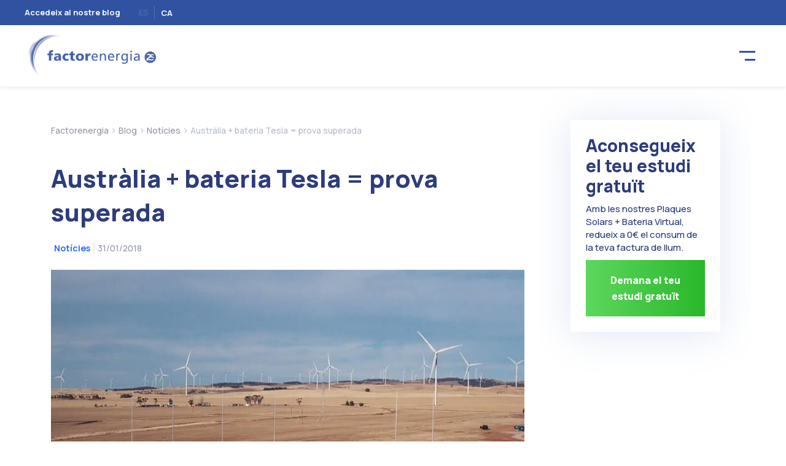

--- FILE ---
content_type: text/html; charset=UTF-8
request_url: https://www.factorenergia.com/ca/blog/noticies/australia-bateria-tesla-prova/
body_size: 22729
content:

<!DOCTYPE html>
<html lang="ca">

  <head>
    <!-- <script>
    (function(i,s,o,g,r,a,m){i['GoogleAnalyticsObject']=r;i[r]=i[r]||function(){
      (i[r].q=i[r].q||[]).push(arguments)},i[r].l=1*new Date();a=s.createElement(o),
    m=s.getElementsByTagName(o)[0];a.async=1;a.src=g;m.parentNode.insertBefore(a,m)
    })(window,document,'script','https://www.google-analytics.com/analytics.js','ga');

      ga('create', 'UA-50599782-1', 'auto');
      // ga('send', 'pageview');

  </script> -->

  <meta charset="UTF-8">
  <meta http-equiv="X-UA-Compatible" content="IE=edge">
  <meta http-equiv="content-type" content="text/html; charset=UTF-8" />
  <meta name="viewport" content="width=device-width, initial-scale=1, maximum-scale=5"/>
  <meta property="og:title" content="Austràlia + bateria Tesla = prova superada"/>
	<meta property="og:description" content="Austràlia + bateria Tesla = prova superada"/>
  <meta property="og:url" content="https://www.factorenergia.com/ca/blog/noticies/australia-bateria-tesla-prova/"/>
	<meta property="og:image" content="https://www.factorenergia.com/wp-content/uploads/2018/01/bateria-tesla-1.jpg"/>
	<meta property="og:site_name" content="factorenergia"/>
    <meta property="og:type" content="article" />


  <!-- Pinterest account verification  -->
  <meta name="p:domain_verify" content="0e477a2e493afd28bbddc146a57e4726"/>

  <!-- Facebook pixel tracker  -->
  <meta name="facebook-domain-verification" content="rj0vf6bjzhtkz72i3yy3q9k6d9fg81" />

    <link rel="profile" href="http://gmpg.org/xfn/11">
    <link rel="icon" href="https://www.factorenergia.com/wp-content/themes/factorenergia/favicon.ico">
    <link rel="shortcut icon" href="https://www.factorenergia.com/wp-content/themes/factorenergia/favicon.ico" />
        	
    <meta name='robots' content='index, follow, max-image-preview:large, max-snippet:-1, max-video-preview:-1' />
<link rel="alternate" hreflang="es" href="https://www.factorenergia.com/es/blog/noticias/australia-bateria-tesla-prueba/" />
<link rel="alternate" hreflang="ca" href="https://www.factorenergia.com/ca/blog/noticies/australia-bateria-tesla-prova/" />

	<!-- This site is optimized with the Yoast SEO plugin v22.2 - https://yoast.com/wordpress/plugins/seo/ -->
	<title>Austràlia + bateria Tesla = prova superada | factorenergia</title>

<link rel="stylesheet" href="https://www.factorenergia.com/wp-content/plugins/sitepress-multilingual-cms/res/css/language-selector.css?v=3.5.1.1" type="text/css" media="all" />
	<meta name="description" content="Fa unes setmanes explicàvem la instal·lació de la bateria Tesla més gran del móna Austràlia. No només funciona bé, sinó que és rentable." />
	<link rel="canonical" href="https://www.factorenergia.com/ca/blog/noticies/australia-bateria-tesla-prova/" />
	<meta name="twitter:card" content="summary_large_image" />
	<meta name="twitter:title" content="Austràlia + bateria Tesla = prova superada | factorenergia" />
	<meta name="twitter:description" content="Fa unes setmanes explicàvem la instal·lació de la bateria Tesla més gran del móna Austràlia. No només funciona bé, sinó que és rentable." />
	<meta name="twitter:creator" content="@factorenergia" />
	<meta name="twitter:site" content="@factorenergia" />
	<meta name="twitter:label1" content="Written by" />
	<meta name="twitter:data1" content="Equipo Transición Energética Factorenergia" />
	<meta name="twitter:label2" content="Est. reading time" />
	<meta name="twitter:data2" content="2 minutes" />
	<script type="application/ld+json" class="yoast-schema-graph">{"@context":"https://schema.org","@graph":[{"@type":"WebPage","@id":"https://www.factorenergia.com/ca/blog/noticies/australia-bateria-tesla-prova/","url":"https://www.factorenergia.com/ca/blog/noticies/australia-bateria-tesla-prova/","name":"Austràlia + bateria Tesla = prova superada | factorenergia","isPartOf":{"@id":"https://www.factorenergia.com/es/#website"},"datePublished":"2018-01-31T10:49:49+00:00","dateModified":"2023-06-12T09:50:57+00:00","author":{"@id":"https://www.factorenergia.com/es/#/schema/person/dff9e4b6dc520720e3a37bdaaedc5841"},"description":"Fa unes setmanes explicàvem la instal·lació de la bateria Tesla més gran del móna Austràlia. No només funciona bé, sinó que és rentable.","breadcrumb":{"@id":"https://www.factorenergia.com/ca/blog/noticies/australia-bateria-tesla-prova/#breadcrumb"},"inLanguage":"ca","potentialAction":[{"@type":"ReadAction","target":["https://www.factorenergia.com/ca/blog/noticies/australia-bateria-tesla-prova/"]}]},{"@type":"BreadcrumbList","@id":"https://www.factorenergia.com/ca/blog/noticies/australia-bateria-tesla-prova/#breadcrumb","itemListElement":[{"@type":"ListItem","position":1,"name":"Portada","item":"https://www.factorenergia.com/ca/"},{"@type":"ListItem","position":2,"name":"Austràlia + bateria Tesla = prova superada"}]},{"@type":"WebSite","@id":"https://www.factorenergia.com/es/#website","url":"https://www.factorenergia.com/es/","name":"factorenergia","description":"factorenergia","potentialAction":[{"@type":"SearchAction","target":{"@type":"EntryPoint","urlTemplate":"https://www.factorenergia.com/es/?s={search_term_string}"},"query-input":"required name=search_term_string"}],"inLanguage":"ca"},{"@type":"Person","@id":"https://www.factorenergia.com/es/#/schema/person/dff9e4b6dc520720e3a37bdaaedc5841","name":"Equipo Transición Energética Factorenergia","image":{"@type":"ImageObject","inLanguage":"ca","@id":"https://www.factorenergia.com/es/#/schema/person/image/","url":"https://secure.gravatar.com/avatar/1b7c76bab80ee1c4261b06108874e24b?s=96&d=mm&r=g","contentUrl":"https://secure.gravatar.com/avatar/1b7c76bab80ee1c4261b06108874e24b?s=96&d=mm&r=g","caption":"Equipo Transición Energética Factorenergia"},"description":"El equipo está formado por expertos en materia de Luz, Gas y Eficiencia Energética, que conocen de primera mano las tendencias del mercado. Su experiencia en el sector les permite ofrecer las mejores soluciones energéticas y resolver las dudas planteadas por los clientes.","sameAs":["https://www.factorenergia.com/es/","https://www.facebook.com/factorenergiacom","https://www.instagram.com/factorenergia_com/","https://es.linkedin.com/company/factor-energia","https://twitter.com/factorenergia","https://www.youtube.com/c/factorenergiacom"],"url":"https://www.factorenergia.com/ca/blog/author/marketing/"}]}</script>
	<!-- / Yoast SEO plugin. -->


<link rel='dns-prefetch' href='//www.factorenergia.com' />
<script type="text/javascript">
/* <![CDATA[ */
window._wpemojiSettings = {"baseUrl":"https:\/\/s.w.org\/images\/core\/emoji\/14.0.0\/72x72\/","ext":".png","svgUrl":"https:\/\/s.w.org\/images\/core\/emoji\/14.0.0\/svg\/","svgExt":".svg","source":{"concatemoji":"https:\/\/www.factorenergia.com\/wp-includes\/js\/wp-emoji-release.min.js?ver=6.4.7"}};
/*! This file is auto-generated */
!function(i,n){var o,s,e;function c(e){try{var t={supportTests:e,timestamp:(new Date).valueOf()};sessionStorage.setItem(o,JSON.stringify(t))}catch(e){}}function p(e,t,n){e.clearRect(0,0,e.canvas.width,e.canvas.height),e.fillText(t,0,0);var t=new Uint32Array(e.getImageData(0,0,e.canvas.width,e.canvas.height).data),r=(e.clearRect(0,0,e.canvas.width,e.canvas.height),e.fillText(n,0,0),new Uint32Array(e.getImageData(0,0,e.canvas.width,e.canvas.height).data));return t.every(function(e,t){return e===r[t]})}function u(e,t,n){switch(t){case"flag":return n(e,"\ud83c\udff3\ufe0f\u200d\u26a7\ufe0f","\ud83c\udff3\ufe0f\u200b\u26a7\ufe0f")?!1:!n(e,"\ud83c\uddfa\ud83c\uddf3","\ud83c\uddfa\u200b\ud83c\uddf3")&&!n(e,"\ud83c\udff4\udb40\udc67\udb40\udc62\udb40\udc65\udb40\udc6e\udb40\udc67\udb40\udc7f","\ud83c\udff4\u200b\udb40\udc67\u200b\udb40\udc62\u200b\udb40\udc65\u200b\udb40\udc6e\u200b\udb40\udc67\u200b\udb40\udc7f");case"emoji":return!n(e,"\ud83e\udef1\ud83c\udffb\u200d\ud83e\udef2\ud83c\udfff","\ud83e\udef1\ud83c\udffb\u200b\ud83e\udef2\ud83c\udfff")}return!1}function f(e,t,n){var r="undefined"!=typeof WorkerGlobalScope&&self instanceof WorkerGlobalScope?new OffscreenCanvas(300,150):i.createElement("canvas"),a=r.getContext("2d",{willReadFrequently:!0}),o=(a.textBaseline="top",a.font="600 32px Arial",{});return e.forEach(function(e){o[e]=t(a,e,n)}),o}function t(e){var t=i.createElement("script");t.src=e,t.defer=!0,i.head.appendChild(t)}"undefined"!=typeof Promise&&(o="wpEmojiSettingsSupports",s=["flag","emoji"],n.supports={everything:!0,everythingExceptFlag:!0},e=new Promise(function(e){i.addEventListener("DOMContentLoaded",e,{once:!0})}),new Promise(function(t){var n=function(){try{var e=JSON.parse(sessionStorage.getItem(o));if("object"==typeof e&&"number"==typeof e.timestamp&&(new Date).valueOf()<e.timestamp+604800&&"object"==typeof e.supportTests)return e.supportTests}catch(e){}return null}();if(!n){if("undefined"!=typeof Worker&&"undefined"!=typeof OffscreenCanvas&&"undefined"!=typeof URL&&URL.createObjectURL&&"undefined"!=typeof Blob)try{var e="postMessage("+f.toString()+"("+[JSON.stringify(s),u.toString(),p.toString()].join(",")+"));",r=new Blob([e],{type:"text/javascript"}),a=new Worker(URL.createObjectURL(r),{name:"wpTestEmojiSupports"});return void(a.onmessage=function(e){c(n=e.data),a.terminate(),t(n)})}catch(e){}c(n=f(s,u,p))}t(n)}).then(function(e){for(var t in e)n.supports[t]=e[t],n.supports.everything=n.supports.everything&&n.supports[t],"flag"!==t&&(n.supports.everythingExceptFlag=n.supports.everythingExceptFlag&&n.supports[t]);n.supports.everythingExceptFlag=n.supports.everythingExceptFlag&&!n.supports.flag,n.DOMReady=!1,n.readyCallback=function(){n.DOMReady=!0}}).then(function(){return e}).then(function(){var e;n.supports.everything||(n.readyCallback(),(e=n.source||{}).concatemoji?t(e.concatemoji):e.wpemoji&&e.twemoji&&(t(e.twemoji),t(e.wpemoji)))}))}((window,document),window._wpemojiSettings);
/* ]]> */
</script>
<style id='wp-emoji-styles-inline-css' type='text/css'>

	img.wp-smiley, img.emoji {
		display: inline !important;
		border: none !important;
		box-shadow: none !important;
		height: 1em !important;
		width: 1em !important;
		margin: 0 0.07em !important;
		vertical-align: -0.1em !important;
		background: none !important;
		padding: 0 !important;
	}
</style>
<link rel='stylesheet' id='wp-block-library-css' href='https://www.factorenergia.com/wp-includes/css/dist/block-library/style.min.css?ver=6.4.7' type='text/css' media='all' />
<style id='classic-theme-styles-inline-css' type='text/css'>
/*! This file is auto-generated */
.wp-block-button__link{color:#fff;background-color:#32373c;border-radius:9999px;box-shadow:none;text-decoration:none;padding:calc(.667em + 2px) calc(1.333em + 2px);font-size:1.125em}.wp-block-file__button{background:#32373c;color:#fff;text-decoration:none}
</style>
<style id='global-styles-inline-css' type='text/css'>
body{--wp--preset--color--black: #000000;--wp--preset--color--cyan-bluish-gray: #abb8c3;--wp--preset--color--white: #ffffff;--wp--preset--color--pale-pink: #f78da7;--wp--preset--color--vivid-red: #cf2e2e;--wp--preset--color--luminous-vivid-orange: #ff6900;--wp--preset--color--luminous-vivid-amber: #fcb900;--wp--preset--color--light-green-cyan: #7bdcb5;--wp--preset--color--vivid-green-cyan: #00d084;--wp--preset--color--pale-cyan-blue: #8ed1fc;--wp--preset--color--vivid-cyan-blue: #0693e3;--wp--preset--color--vivid-purple: #9b51e0;--wp--preset--gradient--vivid-cyan-blue-to-vivid-purple: linear-gradient(135deg,rgba(6,147,227,1) 0%,rgb(155,81,224) 100%);--wp--preset--gradient--light-green-cyan-to-vivid-green-cyan: linear-gradient(135deg,rgb(122,220,180) 0%,rgb(0,208,130) 100%);--wp--preset--gradient--luminous-vivid-amber-to-luminous-vivid-orange: linear-gradient(135deg,rgba(252,185,0,1) 0%,rgba(255,105,0,1) 100%);--wp--preset--gradient--luminous-vivid-orange-to-vivid-red: linear-gradient(135deg,rgba(255,105,0,1) 0%,rgb(207,46,46) 100%);--wp--preset--gradient--very-light-gray-to-cyan-bluish-gray: linear-gradient(135deg,rgb(238,238,238) 0%,rgb(169,184,195) 100%);--wp--preset--gradient--cool-to-warm-spectrum: linear-gradient(135deg,rgb(74,234,220) 0%,rgb(151,120,209) 20%,rgb(207,42,186) 40%,rgb(238,44,130) 60%,rgb(251,105,98) 80%,rgb(254,248,76) 100%);--wp--preset--gradient--blush-light-purple: linear-gradient(135deg,rgb(255,206,236) 0%,rgb(152,150,240) 100%);--wp--preset--gradient--blush-bordeaux: linear-gradient(135deg,rgb(254,205,165) 0%,rgb(254,45,45) 50%,rgb(107,0,62) 100%);--wp--preset--gradient--luminous-dusk: linear-gradient(135deg,rgb(255,203,112) 0%,rgb(199,81,192) 50%,rgb(65,88,208) 100%);--wp--preset--gradient--pale-ocean: linear-gradient(135deg,rgb(255,245,203) 0%,rgb(182,227,212) 50%,rgb(51,167,181) 100%);--wp--preset--gradient--electric-grass: linear-gradient(135deg,rgb(202,248,128) 0%,rgb(113,206,126) 100%);--wp--preset--gradient--midnight: linear-gradient(135deg,rgb(2,3,129) 0%,rgb(40,116,252) 100%);--wp--preset--font-size--small: 13px;--wp--preset--font-size--medium: 20px;--wp--preset--font-size--large: 36px;--wp--preset--font-size--x-large: 42px;--wp--preset--spacing--20: 0.44rem;--wp--preset--spacing--30: 0.67rem;--wp--preset--spacing--40: 1rem;--wp--preset--spacing--50: 1.5rem;--wp--preset--spacing--60: 2.25rem;--wp--preset--spacing--70: 3.38rem;--wp--preset--spacing--80: 5.06rem;--wp--preset--shadow--natural: 6px 6px 9px rgba(0, 0, 0, 0.2);--wp--preset--shadow--deep: 12px 12px 50px rgba(0, 0, 0, 0.4);--wp--preset--shadow--sharp: 6px 6px 0px rgba(0, 0, 0, 0.2);--wp--preset--shadow--outlined: 6px 6px 0px -3px rgba(255, 255, 255, 1), 6px 6px rgba(0, 0, 0, 1);--wp--preset--shadow--crisp: 6px 6px 0px rgba(0, 0, 0, 1);}:where(.is-layout-flex){gap: 0.5em;}:where(.is-layout-grid){gap: 0.5em;}body .is-layout-flow > .alignleft{float: left;margin-inline-start: 0;margin-inline-end: 2em;}body .is-layout-flow > .alignright{float: right;margin-inline-start: 2em;margin-inline-end: 0;}body .is-layout-flow > .aligncenter{margin-left: auto !important;margin-right: auto !important;}body .is-layout-constrained > .alignleft{float: left;margin-inline-start: 0;margin-inline-end: 2em;}body .is-layout-constrained > .alignright{float: right;margin-inline-start: 2em;margin-inline-end: 0;}body .is-layout-constrained > .aligncenter{margin-left: auto !important;margin-right: auto !important;}body .is-layout-constrained > :where(:not(.alignleft):not(.alignright):not(.alignfull)){max-width: var(--wp--style--global--content-size);margin-left: auto !important;margin-right: auto !important;}body .is-layout-constrained > .alignwide{max-width: var(--wp--style--global--wide-size);}body .is-layout-flex{display: flex;}body .is-layout-flex{flex-wrap: wrap;align-items: center;}body .is-layout-flex > *{margin: 0;}body .is-layout-grid{display: grid;}body .is-layout-grid > *{margin: 0;}:where(.wp-block-columns.is-layout-flex){gap: 2em;}:where(.wp-block-columns.is-layout-grid){gap: 2em;}:where(.wp-block-post-template.is-layout-flex){gap: 1.25em;}:where(.wp-block-post-template.is-layout-grid){gap: 1.25em;}.has-black-color{color: var(--wp--preset--color--black) !important;}.has-cyan-bluish-gray-color{color: var(--wp--preset--color--cyan-bluish-gray) !important;}.has-white-color{color: var(--wp--preset--color--white) !important;}.has-pale-pink-color{color: var(--wp--preset--color--pale-pink) !important;}.has-vivid-red-color{color: var(--wp--preset--color--vivid-red) !important;}.has-luminous-vivid-orange-color{color: var(--wp--preset--color--luminous-vivid-orange) !important;}.has-luminous-vivid-amber-color{color: var(--wp--preset--color--luminous-vivid-amber) !important;}.has-light-green-cyan-color{color: var(--wp--preset--color--light-green-cyan) !important;}.has-vivid-green-cyan-color{color: var(--wp--preset--color--vivid-green-cyan) !important;}.has-pale-cyan-blue-color{color: var(--wp--preset--color--pale-cyan-blue) !important;}.has-vivid-cyan-blue-color{color: var(--wp--preset--color--vivid-cyan-blue) !important;}.has-vivid-purple-color{color: var(--wp--preset--color--vivid-purple) !important;}.has-black-background-color{background-color: var(--wp--preset--color--black) !important;}.has-cyan-bluish-gray-background-color{background-color: var(--wp--preset--color--cyan-bluish-gray) !important;}.has-white-background-color{background-color: var(--wp--preset--color--white) !important;}.has-pale-pink-background-color{background-color: var(--wp--preset--color--pale-pink) !important;}.has-vivid-red-background-color{background-color: var(--wp--preset--color--vivid-red) !important;}.has-luminous-vivid-orange-background-color{background-color: var(--wp--preset--color--luminous-vivid-orange) !important;}.has-luminous-vivid-amber-background-color{background-color: var(--wp--preset--color--luminous-vivid-amber) !important;}.has-light-green-cyan-background-color{background-color: var(--wp--preset--color--light-green-cyan) !important;}.has-vivid-green-cyan-background-color{background-color: var(--wp--preset--color--vivid-green-cyan) !important;}.has-pale-cyan-blue-background-color{background-color: var(--wp--preset--color--pale-cyan-blue) !important;}.has-vivid-cyan-blue-background-color{background-color: var(--wp--preset--color--vivid-cyan-blue) !important;}.has-vivid-purple-background-color{background-color: var(--wp--preset--color--vivid-purple) !important;}.has-black-border-color{border-color: var(--wp--preset--color--black) !important;}.has-cyan-bluish-gray-border-color{border-color: var(--wp--preset--color--cyan-bluish-gray) !important;}.has-white-border-color{border-color: var(--wp--preset--color--white) !important;}.has-pale-pink-border-color{border-color: var(--wp--preset--color--pale-pink) !important;}.has-vivid-red-border-color{border-color: var(--wp--preset--color--vivid-red) !important;}.has-luminous-vivid-orange-border-color{border-color: var(--wp--preset--color--luminous-vivid-orange) !important;}.has-luminous-vivid-amber-border-color{border-color: var(--wp--preset--color--luminous-vivid-amber) !important;}.has-light-green-cyan-border-color{border-color: var(--wp--preset--color--light-green-cyan) !important;}.has-vivid-green-cyan-border-color{border-color: var(--wp--preset--color--vivid-green-cyan) !important;}.has-pale-cyan-blue-border-color{border-color: var(--wp--preset--color--pale-cyan-blue) !important;}.has-vivid-cyan-blue-border-color{border-color: var(--wp--preset--color--vivid-cyan-blue) !important;}.has-vivid-purple-border-color{border-color: var(--wp--preset--color--vivid-purple) !important;}.has-vivid-cyan-blue-to-vivid-purple-gradient-background{background: var(--wp--preset--gradient--vivid-cyan-blue-to-vivid-purple) !important;}.has-light-green-cyan-to-vivid-green-cyan-gradient-background{background: var(--wp--preset--gradient--light-green-cyan-to-vivid-green-cyan) !important;}.has-luminous-vivid-amber-to-luminous-vivid-orange-gradient-background{background: var(--wp--preset--gradient--luminous-vivid-amber-to-luminous-vivid-orange) !important;}.has-luminous-vivid-orange-to-vivid-red-gradient-background{background: var(--wp--preset--gradient--luminous-vivid-orange-to-vivid-red) !important;}.has-very-light-gray-to-cyan-bluish-gray-gradient-background{background: var(--wp--preset--gradient--very-light-gray-to-cyan-bluish-gray) !important;}.has-cool-to-warm-spectrum-gradient-background{background: var(--wp--preset--gradient--cool-to-warm-spectrum) !important;}.has-blush-light-purple-gradient-background{background: var(--wp--preset--gradient--blush-light-purple) !important;}.has-blush-bordeaux-gradient-background{background: var(--wp--preset--gradient--blush-bordeaux) !important;}.has-luminous-dusk-gradient-background{background: var(--wp--preset--gradient--luminous-dusk) !important;}.has-pale-ocean-gradient-background{background: var(--wp--preset--gradient--pale-ocean) !important;}.has-electric-grass-gradient-background{background: var(--wp--preset--gradient--electric-grass) !important;}.has-midnight-gradient-background{background: var(--wp--preset--gradient--midnight) !important;}.has-small-font-size{font-size: var(--wp--preset--font-size--small) !important;}.has-medium-font-size{font-size: var(--wp--preset--font-size--medium) !important;}.has-large-font-size{font-size: var(--wp--preset--font-size--large) !important;}.has-x-large-font-size{font-size: var(--wp--preset--font-size--x-large) !important;}
.wp-block-navigation a:where(:not(.wp-element-button)){color: inherit;}
:where(.wp-block-post-template.is-layout-flex){gap: 1.25em;}:where(.wp-block-post-template.is-layout-grid){gap: 1.25em;}
:where(.wp-block-columns.is-layout-flex){gap: 2em;}:where(.wp-block-columns.is-layout-grid){gap: 2em;}
.wp-block-pullquote{font-size: 1.5em;line-height: 1.6;}
</style>
<link rel='stylesheet' id='contact-form-7-css' href='https://www.factorenergia.com/wp-content/plugins/contact-form-7/includes/css/styles.css?ver=5.9' type='text/css' media='all' />
<link rel='stylesheet' id='wp-faq-schema-jquery-ui-css' href='https://www.factorenergia.com/wp-content/plugins/faq-schema-for-pages-and-posts//css/jquery-ui.css?ver=2.0.0' type='text/css' media='all' />
<link rel='stylesheet' id='font-awesome-css' href='https://www.factorenergia.com/wp-content/plugins/quick-and-easy-faqs/frontend/css/font-awesome.min.css?ver=1.3.5' type='text/css' media='all' />
<link rel='stylesheet' id='quick-and-easy-faqs-css' href='https://www.factorenergia.com/wp-content/plugins/quick-and-easy-faqs/frontend/css/styles-public.css?ver=1.3.5' type='text/css' media='all' />
<link rel='stylesheet' id='wpml-cms-nav-css-css' href='https://www.factorenergia.com/wp-content/plugins/wpml-cms-nav/res/css/navigation.css?ver=1.4.19' type='text/css' media='all' />
<link rel='stylesheet' id='cms-navigation-style-base-css' href='https://www.factorenergia.com/wp-content/plugins/wpml-cms-nav/res/css/cms-navigation-base.css?ver=1.4.19' type='text/css' media='screen' />
<link rel='stylesheet' id='cms-navigation-style-css' href='https://www.factorenergia.com/wp-content/plugins/wpml-cms-nav/res/css/cms-navigation.css?ver=1.4.19' type='text/css' media='screen' />
<script type="text/javascript" src="https://www.factorenergia.com/wp-includes/js/jquery/jquery.min.js?ver=3.7.1" id="jquery-core-js"></script>
<script type="text/javascript" src="https://www.factorenergia.com/wp-includes/js/jquery/jquery-migrate.min.js?ver=3.4.1" id="jquery-migrate-js"></script>
<script type="text/javascript" src="https://www.factorenergia.com/wp-content/plugins/sitepress-multilingual-cms/res/js/jquery.cookie.js?ver=3.5.1.1" id="jquery.cookie-js"></script>
<script type="text/javascript" id="wpml-browser-redirect-js-extra">
/* <![CDATA[ */
var wpml_browser_redirect_params = {"pageLanguage":"ca","languageUrls":{"es_ES":"https:\/\/www.factorenergia.com\/es\/blog\/noticias\/australia-bateria-tesla-prueba\/","es":"https:\/\/www.factorenergia.com\/es\/blog\/noticias\/australia-bateria-tesla-prueba\/","ES":"https:\/\/www.factorenergia.com\/es\/blog\/noticias\/australia-bateria-tesla-prueba\/","ca":"https:\/\/www.factorenergia.com\/ca\/blog\/noticies\/australia-bateria-tesla-prova\/"},"cookie":{"name":"_icl_visitor_lang_js","domain":"www.factorenergia.com","path":"\/","expiration":24}};
/* ]]> */
</script>
<script type="text/javascript" src="https://www.factorenergia.com/wp-content/plugins/sitepress-multilingual-cms/res/js/browser-redirect.js?ver=3.5.1.1" id="wpml-browser-redirect-js"></script>
<link rel="https://api.w.org/" href="https://www.factorenergia.com/ca/wp-json/" /><link rel="alternate" type="application/json" href="https://www.factorenergia.com/ca/wp-json/wp/v2/posts/5475" /><link rel="EditURI" type="application/rsd+xml" title="RSD" href="https://www.factorenergia.com/xmlrpc.php?rsd" />
<meta name="generator" content="WordPress 6.4.7" />
<link rel='shortlink' href='https://www.factorenergia.com/ca/?p=5475' />
<link rel="alternate" type="application/json+oembed" href="https://www.factorenergia.com/ca/wp-json/oembed/1.0/embed?url=https%3A%2F%2Fwww.factorenergia.com%2Fca%2Fblog%2Fnoticies%2Faustralia-bateria-tesla-prova%2F" />
<link rel="alternate" type="text/xml+oembed" href="https://www.factorenergia.com/ca/wp-json/oembed/1.0/embed?url=https%3A%2F%2Fwww.factorenergia.com%2Fca%2Fblog%2Fnoticies%2Faustralia-bateria-tesla-prova%2F&#038;format=xml" />
<meta name="generator" content="WPML ver:3.5.1.1 stt:2,8;" />
<script>document.createElement( "picture" );if(!window.HTMLPictureElement && document.addEventListener) {window.addEventListener("DOMContentLoaded", function() {var s = document.createElement("script");s.src = "https://www.factorenergia.com/wp-content/plugins/webp-express/js/picturefill.min.js";document.body.appendChild(s);});}</script>  <script>
  	dataLayer.push({
  		'language' : 'ca'
  	});
  </script>
  <link rel="icon" href="https://www.factorenergia.com/wp-content/uploads/2016/05/cropped-favicon512-32x32.png" sizes="32x32" />
<link rel="icon" href="https://www.factorenergia.com/wp-content/uploads/2016/05/cropped-favicon512-192x192.png" sizes="192x192" />
<link rel="apple-touch-icon" href="https://www.factorenergia.com/wp-content/uploads/2016/05/cropped-favicon512-180x180.png" />
<meta name="msapplication-TileImage" content="https://www.factorenergia.com/wp-content/uploads/2016/05/cropped-favicon512-270x270.png" />
		<style type="text/css" id="wp-custom-css">
			/*
Puedes añadir tu propio CSS aquí.

Haz clic en el icono de ayuda de arriba para averiguar más.
*/


.NormalTextRun, .TextRun {
	color: #777777 !important
}


footer .social span.colabora {
    visibility: visible !important;
    display: inline-block;
    height: 70px;
    line-height: 70px;
    padding-right: 0;
    background: url('/wp-content/themes/factorenergia/images/footer_bech.png') no-repeat left;
    background-size: 212px 70px;
    background-position-x: 0;
    width: 100%;
    font-size: 11px;
    text-align: right;
    padding-right: 60px;
    color: #6F779E;
    padding-top: 0;
    margin-top: 1px;
    font-size: 11.9px;
}

footer .social a.a-colabora{
	margin: 0;
    overflow: visible;
    width: auto;
    height: auto;
    background: none;
    display: initial;
    text-indent: initial;
} 

@media (max-width: 767px) {
	footer .social span.colabora{
		background-position: 0 0;
		background-size: 112px 35px;
		display: table-cell;
		font-size: 10px;
		line-height: 90px;
		margin-top: 0;
	}
	
	.container-bienvenido .img-ods {
		display: flex;
		margin: 0 auto;
		margin-bottom: 1.5rem;
	}
	
}

.share-social, .share-social-bottom, .share-social-bottom_example{
display:none !important; 
}		</style>
		
    <!-- <link href="https://www.factorenergia.com/wp-content/themes/factorenergia/css/bootstrap.min.css" rel="stylesheet"> -->

   <link href="https://www.factorenergia.com/wp-content/themes/factorenergia/style.css?v=22" rel="stylesheet">
    <link href="https://www.factorenergia.com/wp-content/themes/factorenergia/assets/css/style2022.css?v=2.0.4" rel="stylesheet">

    <!-- TrustBox script -->
    <!-- <script type="text/javascript" src="//widget.trustpilot.com/bootstrap/v5/tp.widget.bootstrap.min.js" async></script> -->
    <!-- End TrustBox script -->

    <!-- HTML5 shim and Respond.js for IE8 support of HTML5 elements and media queries -->
    <!--[if lt IE 9]>
      <script src="https://oss.maxcdn.com/html5shiv/3.7.2/html5shiv.min.js"></script>
      <script src="https://oss.maxcdn.com/respond/1.4.2/respond.min.js"></script>
    <![endif]-->

    <!-- Google fonts -->
    <link href='https://fonts.googleapis.com/css?family=Roboto:400,500,700,300,900|Roboto+Condensed|Montserrat:400,700' rel='stylesheet' type='text/css'>
   

  </head>

  <body>
  <!-- Google Tag Manager -->
  <noscript><iframe src="//www.googletagmanager.com/ns.html?id=GTM-WGBVFKLT"
  height="0" width="0" style="display:none;visibility:hidden"></iframe></noscript>
  <script>(function(w,d,s,l,i){w[l]=w[l]||[];w[l].push({'gtm.start':
  new Date().getTime(),event:'gtm.js'});var f=d.getElementsByTagName(s)[0],
  j=d.createElement(s),dl=l!='dataLayer'?'&l='+l:'';j.async=true;j.src=
  '//www.googletagmanager.com/gtm.js?id='+i+dl;f.parentNode.insertBefore(j,f);
  })(window,document,'script','dataLayer','GTM-WGBVFKLT');
  dataLayer.push({'Redisseny': 'new'});
  </script>
  <!-- End Google Tag Manager -->

  	  <!-- <div itemscope itemtype="http://schema.org/Article"> -->
	  	  <div itemscope itemtype="http://schema.org/Corporation">
	   

 

    <script>


      function loadDropdownMenu() {
        jQuery(".dropdown-menu li.menu-item-has-children > a").click(function(e){
            e.preventDefault();
            var visibleClass =  "sub-menu-visible";

            if(!jQuery(this).parent().hasClass(visibleClass)){
              jQuery(".menu > li").removeClass(visibleClass);
            }
            jQuery(this).parent().toggleClass(visibleClass);

          });
      }

      function loadMenuListMobile(tabItem) {
        if(tabItem == 15949 || tabItem == 16323) {
          jQuery('.menu_item_'+tabItem+' .menu-item-list').append('<div class="menu-negocis-container"><ul id="menu-negocis" class="menu"><li id="menu-item-17232" class="menu-mobile-only menu-item menu-item-type-post_type menu-item-object-page menu-item-17232"><a href="https://www.factorenergia.com/ca/negocis/" data-item="17232">Inici Negocis</a></li> <li id="menu-item-16210" class="menu-item menu-item-type-custom menu-item-object-custom menu-item-has-children menu-item-16210"><a href="#" data-item="16210">Plans</a> <ul class="sub-menu"> <li id="menu-item-16215" class="menu-item menu-item-type-post_type menu-item-object-page menu-item-16215"><a href="https://www.factorenergia.com/ca/negocis/descompte-fins-15kw/" data-item="16215">Descompte fix fins 15kw</a></li> <li id="menu-item-16214" class="menu-item menu-item-type-post_type menu-item-object-page menu-item-16214"><a href="https://www.factorenergia.com/ca/negocis/pla-descompte-superior-15kw/" data-item="16214">Descompte fix superior a 15 kW</a></li> <li id="menu-item-27934" class="menu-item menu-item-type-post_type menu-item-object-page menu-item-27934"><a href="https://www.factorenergia.com/ca/negocis/tarifa-fixa-llum-preu-unic-superior-15kw/" data-item="27934">Tarifa fixa de llum preu únic superior a 15Kw</a></li> <li id="menu-item-27935" class="menu-item menu-item-type-post_type menu-item-object-page menu-item-27935"><a href="https://www.factorenergia.com/ca/negocis/tarifa-fixa-llum-preu-unic-fins-15kw/" data-item="27935">Tarifa fixa de llum a preu únic fins 15Kw</a></li> <li id="menu-item-27936" class="menu-item menu-item-type-post_type menu-item-object-page menu-item-27936"><a href="https://www.factorenergia.com/ca/negocis/variable-superior-15kw/" data-item="27936">Tarifa variable superior a 15kW</a></li> <li id="menu-item-27937" class="menu-item menu-item-type-post_type menu-item-object-page menu-item-27937"><a href="https://www.factorenergia.com/ca/negocis/variable-fins-15kw/" data-item="27937">Tarifa variable fins 15kW</a></li> </ul> </li> <li id="menu-item-16211" class="menu-item menu-item-type-custom menu-item-object-custom menu-item-has-children menu-item-16211"><a href="#" data-item="16211">Solar</a> <ul class="sub-menu"> <li id="menu-item-20311" class="menu-item menu-item-type-post_type menu-item-object-page menu-item-20311"><a href="https://www.factorenergia.com/ca/plaques-solars/instalacio/" data-item="20311">Instal·lació plaques solars</a></li> <li id="menu-item-20317" class="menu-item menu-item-type-post_type menu-item-object-page menu-item-20317"><a href="https://www.factorenergia.com/ca/plaques-solars/manteniment/" data-item="20317">Manteniment plaques solars</a></li> <li id="menu-item-20312" class="menu-item menu-item-type-post_type menu-item-object-page menu-item-20312"><a href="https://www.factorenergia.com/ca/plaques-solars/assegurances/" data-item="20312">Assegurança plaques solars</a></li> <li id="menu-item-25253" class="menu-item menu-item-type-post_type menu-item-object-page menu-item-25253"><a href="https://www.factorenergia.com/ca/plaques-solars/blockchain/" data-item="25253">Blockchain</a></li> <li id="menu-item-28111" class="menu-item menu-item-type-post_type menu-item-object-page menu-item-28111"><a href="https://www.factorenergia.com/ca/plaques-solars/bateria-solar/" data-item="28111">Bateria Solar</a></li> <li id="menu-item-17731" class="menu-item menu-item-type-post_type menu-item-object-page menu-item-17731"><a href="https://www.factorenergia.com/ca/plaques-solars/excedents-autoconsum/" data-item="17731">Compensació d’excedents</a></li> <li id="menu-item-25988" class="menu-item menu-item-type-post_type menu-item-object-page menu-item-25988"><a href="https://www.factorenergia.com/ca/plaques-solars/comunitats-solars/" data-item="25988">Comunitats Solars</a></li> <li id="menu-item-27018" class="menu-item menu-item-type-post_type menu-item-object-page menu-item-27018"><a href="https://www.factorenergia.com/ca/plaques-solars/caes/" data-item="27018">Certificats d’Estalvi Energètic (CAEs)</a></li> </ul> </li> <li id="menu-item-16212" class="menu-item menu-item-type-custom menu-item-object-custom menu-item-has-children menu-item-16212"><a href="#" data-item="16212">Productors</a> <ul class="sub-menu"> <li id="menu-item-16584" class="menu-item menu-item-type-post_type menu-item-object-page menu-item-16584"><a href="https://www.factorenergia.com/ca/negocis/productors-de-renovables/" data-item="16584">Productors de renovables</a></li> <li id="menu-item-16585" class="menu-item menu-item-type-post_type menu-item-object-page menu-item-16585"><a href="https://www.factorenergia.com/ca/negocis/serveis-a-cogeneradors/" data-item="16585">Serveis a cogeneradors</a></li> </ul> </li> <li id="menu-item-16213" class="menu-item menu-item-type-custom menu-item-object-custom menu-item-has-children menu-item-16213"><a href="#" data-item="16213">Estalvia energia</a> <ul class="sub-menu"> <li id="menu-item-16219" class="menu-item menu-item-type-post_type menu-item-object-page menu-item-16219"><a href="https://www.factorenergia.com/ca/negocis/estalvia-energia/" data-item="16219">Com estalviar al teu negoci</a></li> </ul> </li> <li id="menu-item-20291" class="menu-item menu-item-type-custom menu-item-object-custom menu-item-has-children menu-item-20291"><a href="#" data-item="20291">Carregadors</a> <ul class="sub-menu"> <li id="menu-item-20290" class="menu-item menu-item-type-custom menu-item-object-custom menu-item-20290"><a href="https://www.factorenergia.com/ca/negocis/cotxe-electric/" data-item="20290">Instal·lar punt de càrrega</a></li> </ul> </li> <li id="menu-item-17180" class="menu-mobile-only menu-item menu-item-type-custom menu-item-object-custom menu-item-17180"><a href="https://areaclientes.factorenergia.com/?lang=C" data-item="17180">Àrea clients</a></li> <li id="menu-item-21302" class="menu-mobile-only menu-item menu-item-type-post_type menu-item-object-page current_page_parent menu-item-21302"><a href="https://www.factorenergia.com/ca/blog/" data-item="21302">Blog</a></li> </ul></div>');
        }
        if (tabItem == 15950 || tabItem == 16324){
          jQuery('.menu_item_'+tabItem+' .menu-item-list').append('<div class="menu-empreses-container"><ul id="menu-empreses" class="menu"><li id="menu-item-17231" class="menu-mobile-only menu-item menu-item-type-post_type menu-item-object-page menu-item-17231"><a href="https://www.factorenergia.com/ca/empreses/" data-item="17231">Inici Empreses</a></li> <li id="menu-item-16334" class="menu-item menu-item-type-custom menu-item-object-custom menu-item-has-children menu-item-16334"><a href="#" data-item="16334">Estalvi energia</a> <ul class="sub-menu"> <li id="menu-item-16337" class="menu-item menu-item-type-post_type menu-item-object-page menu-item-16337"><a href="https://www.factorenergia.com/ca/empreses/auditories-i-diagnostics-energetics/" data-item="16337">Auditories i diagnòstics energètics.</a></li> <li id="menu-item-16343" class="menu-item menu-item-type-post_type menu-item-object-page menu-item-16343"><a href="https://www.factorenergia.com/ca/empreses/sistemes-energetics/" data-item="16343">Sistemes energètics</a></li> </ul> </li> <li id="menu-item-16335" class="menu-item menu-item-type-custom menu-item-object-custom menu-item-has-children menu-item-16335"><a href="#" data-item="16335">Solar</a> <ul class="sub-menu"> <li id="menu-item-20336" class="menu-item menu-item-type-post_type menu-item-object-page menu-item-20336"><a href="https://www.factorenergia.com/ca/plaques-solars/instalacio/" data-item="20336">Instal·lació plaques solars</a></li> <li id="menu-item-20334" class="menu-item menu-item-type-post_type menu-item-object-page menu-item-20334"><a href="https://www.factorenergia.com/ca/plaques-solars/manteniment/" data-item="20334">Manteniment plaques solars</a></li> <li id="menu-item-20335" class="menu-item menu-item-type-post_type menu-item-object-page menu-item-20335"><a href="https://www.factorenergia.com/ca/plaques-solars/assegurances/" data-item="20335">Assegurança plaques solars</a></li> <li id="menu-item-25252" class="menu-item menu-item-type-post_type menu-item-object-page menu-item-25252"><a href="https://www.factorenergia.com/ca/plaques-solars/blockchain/" data-item="25252">Blockchain</a></li> <li id="menu-item-17732" class="menu-item menu-item-type-post_type menu-item-object-page menu-item-17732"><a href="https://www.factorenergia.com/ca/plaques-solars/excedents-autoconsum/" data-item="17732">Compensació d’excedents</a></li> <li id="menu-item-28113" class="menu-item menu-item-type-post_type menu-item-object-page menu-item-28113"><a href="https://www.factorenergia.com/ca/plaques-solars/bateria-solar/" data-item="28113">Bateria Solar</a></li> <li id="menu-item-25987" class="menu-item menu-item-type-post_type menu-item-object-page menu-item-25987"><a href="https://www.factorenergia.com/ca/plaques-solars/comunitats-solars/" data-item="25987">Comunitats Solars</a></li> <li id="menu-item-27017" class="menu-item menu-item-type-post_type menu-item-object-page menu-item-27017"><a href="https://www.factorenergia.com/ca/plaques-solars/caes/" data-item="27017">Certificats d’Estalvi Energètic (CAEs)</a></li> </ul> </li> <li id="menu-item-16336" class="menu-item menu-item-type-custom menu-item-object-custom menu-item-has-children menu-item-16336"><a href="#" data-item="16336">Productors</a> <ul class="sub-menu"> <li id="menu-item-16339" class="menu-item menu-item-type-post_type menu-item-object-page menu-item-16339"><a href="https://www.factorenergia.com/ca/empreses/productors-de-renovables/" data-item="16339">Productors de renovables</a></li> <li id="menu-item-16340" class="menu-item menu-item-type-post_type menu-item-object-page menu-item-16340"><a href="https://www.factorenergia.com/ca/empreses/serveis-a-cogeneradors/" data-item="16340">Serveis a cogeneradors</a></li> </ul> </li> <li id="menu-item-20295" class="menu-item menu-item-type-custom menu-item-object-custom menu-item-has-children menu-item-20295"><a href="#" data-item="20295">Carregadors</a> <ul class="sub-menu"> <li id="menu-item-20296" class="menu-item menu-item-type-custom menu-item-object-custom menu-item-20296"><a href="https://www.factorenergia.com/ca/empreses/cotxe-electric/" data-item="20296">Instal·lar punt de càrrega</a></li> </ul> </li> <li id="menu-item-17178" class="menu-mobile-only menu-item menu-item-type-custom menu-item-object-custom menu-item-17178"><a href="https://areaclientes.factorenergia.com/?lang=C" data-item="17178">Àrea clients</a></li> <li id="menu-item-21301" class="menu-mobile-only menu-item menu-item-type-post_type menu-item-object-page current_page_parent menu-item-21301"><a href="https://www.factorenergia.com/ca/blog/" data-item="21301">Blog</a></li> </ul></div>');
        }

      };

      jQuery(document).ready(function(){

        /* Open menu */
        jQuery(".btn-open-menu").click(function(){
          jQuery("body").addClass("menu-mobile-open");

          loadDropdownMenu();

        });

        /* Close menu */
        jQuery(".btn-close-menu").click(function(){
          jQuery("body").removeClass("menu-mobile-open");
        });

        /* Tab-menu */
        jQuery(".menu-mobile-tabs li a").click(function(e){          
          
          e.preventDefault();
          var tabClass =  "tab-active";
          
          if(!jQuery(this).parent().hasClass(tabClass)){
            jQuery(this).closest(".menu").find("li").removeClass(tabClass);
            jQuery(this).parent().addClass(tabClass);
            
            var tabItem = jQuery(this).data('item');
            console.log(tabItem);
            
            if(jQuery('.menu_item_'+tabItem+' .menu-item').length == 0) {
              loadMenuListMobile(tabItem);              
            }
            

            jQuery(".menu-mobile-navigation > div[class^='menu_item_']").removeClass("active");
            jQuery(".menu-mobile-navigation > .menu_item_" + tabItem).addClass("active");
            jQuery(this).closest('.menu').addClass("tab-changed");
          }

          loadDropdownMenu();

        });


        var tabItem;
        var menu = jQuery(".menu-mobile-tabs").find(".menu");

        /* Buscamos el elemento activo */
        if(menu.find("li.current-menu-item").length !== 0){
          tabItem = menu.find("li.current-menu-item").find("a").data('item');
          console.log(tabItem);
          loadMenuListMobile(tabItem);
        /* Buscamos el elemento activo */
        }else if(menu.find("li.current-page-ancestor").length !== 0){
          tabItem = menu.find("li.current-page-ancestor").find("a").data('item');
        /* Si no encontramos el elemento activo, seleccionamos el primero*/
        }else{
          menu.find("li").first().addClass('tab-active');
          tabItem = menu.find("li").first().find("a").data('item');
        }


        jQuery(".menu-mobile-navigation > .menu_item_" + tabItem).addClass("active");

        /* Sub-menu expand */
        // jQuery(".dropdown-menu li.menu-item-has-children > a").click(function(e){
        //   e.preventDefault();
        //   var visibleClass =  "sub-menu-visible";

        //   if(!jQuery(this).parent().hasClass(visibleClass)){
        //     jQuery(".menu > li").removeClass(visibleClass);
        //   }
        //   jQuery(this).parent().toggleClass(visibleClass);
        // });


      });

    </script>


    <header class="header-container">
      <div class="pre-header">
        <div class="main">
          <div class="mr-auto ht">
            
          <div class="d-inline-block fw-700">
              <img class="img-contratacion" title="Atención al cliente" alt="Icono Atención al cliente" src="https://www.factorenergia.com/wp-content/themes/factorenergia/assets/icons/phone.svg" >
              <span class="hm">Atenció al client:</span>
              <a class="fw-normal color-white hm" title="900 649 028 (Gratuït)" href="tel:+34900649028(Gratuït)">900 649 028 (Gratuït)</a>
            </div>
            <div class="d-inline-block dot hm">·</div>
              <span>
                Contractació:              </span><br class="dsm">
              <a class="tel fw-normal color-white" title="
                900 850 000" 
                href="tel:+34900 850 000">
                900 850 000              </a>

          </div>
          <div class="inline">

           

            
            <div class="d-inline-block fw-700">
              <a href="https://www.factorenergia.com/ca/blog/" style="color: #FFF">Accedeix al nostre blog</a>
            </div>

          </div>
          <div class="lang-selector">
            <nav>
              <ul>
                                  <li >
                                          <a title="Español " class="fw-normal " href="https://www.factorenergia.com/es/blog/noticias/australia-bateria-tesla-prueba/">es                    </a>
                    </span>
                  </li>
                                  <li class="active">
                                          <span >ca</span>
                  </li>
                              </ul>
            </nav>
          </div>
        </div>
      </div>
      <div class="main-header main">

        <div class="logo-container inline align-center">
            <div class="inline">
              <div class="main-header-logo">
                <a href="/ca/" title="factorenergia">
                  <img title="factorenergia" alt="Logo factorenergia" class="logo" src="https://www.factorenergia.com/wp-content/themes/factorenergia/assets/img/logo-factor-25.png">
                </a>
              </div>
              <div class="dh btn-open-menu-container">
                  <button class="btn-open-menu" aria-label="Abrir menú">
                    <span></span>
                    <span></span>
                  </button>
                </div>
            </div>
            <div class="ht">
              <nav class="division-navigation generic-menu" aria-label="Navegación de divisiones">
                <ul class="menu">
                  <li class="menu-item-has-children">

                    <a href="#">Llar</a>
                    <ul id="menu-division_cat" class="sub-menu"><li id="menu-item-15882" class="menu-item menu-item-type-post_type menu-item-object-page menu-item-home menu-item-15882"><a href="https://www.factorenergia.com/ca/" data-item="15882">Llars</a></li>
<li id="menu-item-16323" class="menu-item menu-item-type-post_type menu-item-object-page menu-item-16323"><a href="https://www.factorenergia.com/ca/negocis/" data-item="16323">Negocis</a></li>
<li id="menu-item-16324" class="menu-item menu-item-type-post_type menu-item-object-page menu-item-16324 empresas"><a href="https://www.factorenergia.com/ca/empreses/" data-item="16324">Empreses</a></li>
</ul>                    </li>
                  </ul>
              </nav>
            </div>
        </div>
        <div class="ht">
          <nav class="main-navigation generic-menu" aria-label="Navegación principal">
            <div class="menu-llars-container"><ul id="menu-llars" class="menu"><li id="menu-item-17230" class="menu-mobile-only menu-item menu-item-type-post_type menu-item-object-page menu-item-home menu-item-17230"><a href="https://www.factorenergia.com/ca/" data-item="17230">Inici Llars</a></li>
<li id="menu-item-24428" class="menu-item menu-item-type-custom menu-item-object-custom menu-item-has-children menu-item-24428"><a href="https://www.factorenergia.com/ca/tarifas-de-llum/" data-item="24428">Llum</a>
<ul class="sub-menu">
	<li id="menu-item-28701" class="menu-item menu-item-type-post_type menu-item-object-page menu-item-28701"><a href="https://www.factorenergia.com/ca/tarifas-de-llum/" data-item="28701">Totes les tarifes de Llum</a></li>
	<li id="menu-item-15894" class="menu-item menu-item-type-post_type menu-item-object-page menu-item-15894"><a href="https://www.factorenergia.com/ca/llum/tarifa-fixa/" data-item="15894">Tarifa Fixa de Llum</a></li>
	<li id="menu-item-27933" class="menu-item menu-item-type-post_type menu-item-object-page menu-item-27933"><a href="https://www.factorenergia.com/ca/llum/tarifa-fixa-llum-preu-unic/" data-item="27933">Tarifa Fixa de Llum a preu únic</a></li>
	<li id="menu-item-15895" class="menu-item menu-item-type-post_type menu-item-object-page menu-item-15895"><a href="https://www.factorenergia.com/ca/llum/tarifa-variable/" data-item="15895">Tarifa Variable de Llum</a></li>
	<li id="menu-item-26605" class="menu-item menu-item-type-post_type menu-item-object-page menu-item-26605"><a href="https://www.factorenergia.com/ca/llum/contractar-llum/" data-item="26605">Contractar Llum</a></li>
	<li id="menu-item-28623" class="menu-item menu-item-type-post_type menu-item-object-page menu-item-28623"><a href="https://www.factorenergia.com/ca/preu-llum-hora/" data-item="28623">Preu de la llum d’avui per hores</a></li>
	<li id="menu-item-28661" class="menu-item menu-item-type-post_type menu-item-object-page menu-item-28661"><a href="https://www.factorenergia.com/ca/comparador-factura-llum/" data-item="28661">Comparador Tarifa Llum</a></li>
	<li id="menu-item-26610" class="menu-item menu-item-type-post_type menu-item-object-page menu-item-26610"><a href="https://www.factorenergia.com/ca/llum/canvia-de-companyia/" data-item="26610">Canviar de Companyia de Llum</a></li>
</ul>
</li>
<li id="menu-item-24429" class="menu-item menu-item-type-custom menu-item-object-custom menu-item-has-children menu-item-24429"><a href="https://www.factorenergia.com/ca/gas/" data-item="24429">Gas</a>
<ul class="sub-menu">
	<li id="menu-item-30859" class="menu-item menu-item-type-post_type menu-item-object-page menu-item-30859"><a href="https://www.factorenergia.com/ca/gas/" data-item="30859">Totes les tarifes de Gas</a></li>
	<li id="menu-item-15883" class="menu-item menu-item-type-post_type menu-item-object-page menu-item-15883"><a href="https://www.factorenergia.com/ca/gas/tarifa-fixa/" data-item="15883">Tarifa Fixa de Gas</a></li>
	<li id="menu-item-15886" class="menu-item menu-item-type-post_type menu-item-object-page menu-item-15886"><a href="https://www.factorenergia.com/ca/gas/tarifa-variable/" data-item="15886">Tarifa Variable de Gas</a></li>
	<li id="menu-item-15884" class="menu-item menu-item-type-post_type menu-item-object-page menu-item-15884"><a href="https://www.factorenergia.com/ca/gas/tarifa-mini/" data-item="15884">Tarifa Mini de Gas</a></li>
	<li id="menu-item-15885" class="menu-item menu-item-type-post_type menu-item-object-page menu-item-15885"><a href="https://www.factorenergia.com/ca/gas/tarifa-oferta-del-mes/" data-item="15885">Tarifa Oferta del mes de Gas</a></li>
	<li id="menu-item-27827" class="menu-item menu-item-type-post_type menu-item-object-page menu-item-27827"><a href="https://www.factorenergia.com/ca/gas/servei-manteniment-de-gas/" data-item="27827">Servei manteniment de gas</a></li>
</ul>
</li>
<li id="menu-item-15896" class="menu-item menu-item-type-custom menu-item-object-custom menu-item-has-children menu-item-15896"><a href="https://www.factorenergia.com/ca/plaques-solars/" data-item="15896">Solars</a>
<ul class="sub-menu">
	<li id="menu-item-20669" class="menu-item menu-item-type-custom menu-item-object-custom menu-item-20669"><a href="https://www.factorenergia.com/ca/plaques-solars/instalacio/" data-item="20669">Instal·lació plaques solars</a></li>
	<li id="menu-item-30292" class="menu-item menu-item-type-post_type menu-item-object-page menu-item-30292"><a href="https://www.factorenergia.com/ca/plaques-solars/manteniment/" data-item="30292">Manteniment de plaques solars</a></li>
	<li id="menu-item-17737" class="menu-item menu-item-type-post_type menu-item-object-page menu-item-17737"><a href="https://www.factorenergia.com/ca/plaques-solars/assegurances/" data-item="17737">Assegurança plaques solars</a></li>
	<li id="menu-item-25059" class="menu-item menu-item-type-post_type menu-item-object-page menu-item-25059"><a href="https://www.factorenergia.com/ca/plaques-solars/blockchain/" data-item="25059">Blockchain</a></li>
	<li id="menu-item-17729" class="menu-item menu-item-type-post_type menu-item-object-page menu-item-17729"><a href="https://www.factorenergia.com/ca/plaques-solars/excedents-autoconsum/" data-item="17729">Compensació d&#8217;excedents</a></li>
	<li id="menu-item-28112" class="menu-item menu-item-type-post_type menu-item-object-page menu-item-28112"><a href="https://www.factorenergia.com/ca/plaques-solars/bateria-solar/" data-item="28112">Bateria Solar</a></li>
	<li id="menu-item-25892" class="menu-item menu-item-type-post_type menu-item-object-page menu-item-25892"><a href="https://www.factorenergia.com/ca/plaques-solars/comunitats-solars/" data-item="25892">Comunitats Solars</a></li>
</ul>
</li>
<li id="menu-item-15899" class="menu-item menu-item-type-custom menu-item-object-custom menu-item-has-children menu-item-15899"><a href="#" data-item="15899">Mobilitat elèctrica</a>
<ul class="sub-menu">
	<li id="menu-item-15900" class="menu-item menu-item-type-post_type menu-item-object-page menu-item-15900"><a href="https://www.factorenergia.com/ca/instalar-punts-recarrega/" data-item="15900">Instal·lar punt de càrrega</a></li>
</ul>
</li>
<li id="menu-item-17179" class="menu-mobile-only menu-item menu-item-type-custom menu-item-object-custom menu-item-17179"><a href="https://areaclientes.factorenergia.com/?lang=C" data-item="17179">Àrea clients</a></li>
<li id="menu-item-21299" class="menu-mobile-only menu-item menu-item-type-post_type menu-item-object-page current_page_parent menu-item-21299"><a href="https://www.factorenergia.com/ca/blog/" data-item="21299">Blog</a></li>
</ul></div>          </nav>
        </div>
        <div class="inline ht">
          <!--<a href="https://alta.factorenergia.com/ca/checkout-l/1/" class="primary-btn pl-30 pr-30 pt-15 pb-10 mr-10">Contractar</a>-->
          <a href="https://clientes.factorenergia.com/login/C" title="Àrea clients" target="_blank" class="secondary-btn pl-30 pr-30 py-15 fw-700">
            <img class="user-icon" src="https://www.factorenergia.com/wp-content/themes/factorenergia/assets/icons/user-icon.svg" >
            Àrea clients          </a>
        </div>
      </div>
      
      <div class="menu-mobile">
          <div class="menu-mobile-head inline space-between">
            <img title="factorenergia" alt="Logo factorenergia" class="logo" src="https://www.factorenergia.com/wp-content/themes/factorenergia/assets/img/logo-factorenergia.svg" >
            <button class="btn-close-menu">
              <span></span>
              <span></span>
            </button>
          </div>
          <div class="menu-mobile-body">
            <div class="menu-mobile-navigation-container">

                <!-- Menu divison -->
                
                  <div class="menu-mobile-tabs inline space-between">
                    <nav>
                      <div class="menu-division_cat-container"><ul id="menu-division_cat-1" class="menu"><li class="menu-item menu-item-type-post_type menu-item-object-page menu-item-home menu-item-15882"><a href="https://www.factorenergia.com/ca/" data-item="15882">Llars</a></li>
<li class="menu-item menu-item-type-post_type menu-item-object-page menu-item-16323"><a href="https://www.factorenergia.com/ca/negocis/" data-item="16323">Negocis</a></li>
<li class="menu-item menu-item-type-post_type menu-item-object-page menu-item-16324 empresas"><a href="https://www.factorenergia.com/ca/empreses/" data-item="16324">Empreses</a></li>
</ul></div>                    </nav>
                  </div>

                  <div class="menu-mobile-navigation dropdown-menu">
                                            
                      <div class="menu_item_15882">
                        <nav class="menu-item-list">
                                                    <div class="menu-llars-container"><ul id="menu-llars-1" class="menu"><li class="menu-mobile-only menu-item menu-item-type-post_type menu-item-object-page menu-item-home menu-item-17230"><a href="https://www.factorenergia.com/ca/" data-item="17230">Inici Llars</a></li>
<li class="menu-item menu-item-type-custom menu-item-object-custom menu-item-has-children menu-item-24428"><a href="https://www.factorenergia.com/ca/tarifas-de-llum/" data-item="24428">Llum</a>
<ul class="sub-menu">
	<li class="menu-item menu-item-type-post_type menu-item-object-page menu-item-28701"><a href="https://www.factorenergia.com/ca/tarifas-de-llum/" data-item="28701">Totes les tarifes de Llum</a></li>
	<li class="menu-item menu-item-type-post_type menu-item-object-page menu-item-15894"><a href="https://www.factorenergia.com/ca/llum/tarifa-fixa/" data-item="15894">Tarifa Fixa de Llum</a></li>
	<li class="menu-item menu-item-type-post_type menu-item-object-page menu-item-27933"><a href="https://www.factorenergia.com/ca/llum/tarifa-fixa-llum-preu-unic/" data-item="27933">Tarifa Fixa de Llum a preu únic</a></li>
	<li class="menu-item menu-item-type-post_type menu-item-object-page menu-item-15895"><a href="https://www.factorenergia.com/ca/llum/tarifa-variable/" data-item="15895">Tarifa Variable de Llum</a></li>
	<li class="menu-item menu-item-type-post_type menu-item-object-page menu-item-26605"><a href="https://www.factorenergia.com/ca/llum/contractar-llum/" data-item="26605">Contractar Llum</a></li>
	<li class="menu-item menu-item-type-post_type menu-item-object-page menu-item-28623"><a href="https://www.factorenergia.com/ca/preu-llum-hora/" data-item="28623">Preu de la llum d’avui per hores</a></li>
	<li class="menu-item menu-item-type-post_type menu-item-object-page menu-item-28661"><a href="https://www.factorenergia.com/ca/comparador-factura-llum/" data-item="28661">Comparador Tarifa Llum</a></li>
	<li class="menu-item menu-item-type-post_type menu-item-object-page menu-item-26610"><a href="https://www.factorenergia.com/ca/llum/canvia-de-companyia/" data-item="26610">Canviar de Companyia de Llum</a></li>
</ul>
</li>
<li class="menu-item menu-item-type-custom menu-item-object-custom menu-item-has-children menu-item-24429"><a href="https://www.factorenergia.com/ca/gas/" data-item="24429">Gas</a>
<ul class="sub-menu">
	<li class="menu-item menu-item-type-post_type menu-item-object-page menu-item-30859"><a href="https://www.factorenergia.com/ca/gas/" data-item="30859">Totes les tarifes de Gas</a></li>
	<li class="menu-item menu-item-type-post_type menu-item-object-page menu-item-15883"><a href="https://www.factorenergia.com/ca/gas/tarifa-fixa/" data-item="15883">Tarifa Fixa de Gas</a></li>
	<li class="menu-item menu-item-type-post_type menu-item-object-page menu-item-15886"><a href="https://www.factorenergia.com/ca/gas/tarifa-variable/" data-item="15886">Tarifa Variable de Gas</a></li>
	<li class="menu-item menu-item-type-post_type menu-item-object-page menu-item-15884"><a href="https://www.factorenergia.com/ca/gas/tarifa-mini/" data-item="15884">Tarifa Mini de Gas</a></li>
	<li class="menu-item menu-item-type-post_type menu-item-object-page menu-item-15885"><a href="https://www.factorenergia.com/ca/gas/tarifa-oferta-del-mes/" data-item="15885">Tarifa Oferta del mes de Gas</a></li>
	<li class="menu-item menu-item-type-post_type menu-item-object-page menu-item-27827"><a href="https://www.factorenergia.com/ca/gas/servei-manteniment-de-gas/" data-item="27827">Servei manteniment de gas</a></li>
</ul>
</li>
<li class="menu-item menu-item-type-custom menu-item-object-custom menu-item-has-children menu-item-15896"><a href="https://www.factorenergia.com/ca/plaques-solars/" data-item="15896">Solars</a>
<ul class="sub-menu">
	<li class="menu-item menu-item-type-custom menu-item-object-custom menu-item-20669"><a href="https://www.factorenergia.com/ca/plaques-solars/instalacio/" data-item="20669">Instal·lació plaques solars</a></li>
	<li class="menu-item menu-item-type-post_type menu-item-object-page menu-item-30292"><a href="https://www.factorenergia.com/ca/plaques-solars/manteniment/" data-item="30292">Manteniment de plaques solars</a></li>
	<li class="menu-item menu-item-type-post_type menu-item-object-page menu-item-17737"><a href="https://www.factorenergia.com/ca/plaques-solars/assegurances/" data-item="17737">Assegurança plaques solars</a></li>
	<li class="menu-item menu-item-type-post_type menu-item-object-page menu-item-25059"><a href="https://www.factorenergia.com/ca/plaques-solars/blockchain/" data-item="25059">Blockchain</a></li>
	<li class="menu-item menu-item-type-post_type menu-item-object-page menu-item-17729"><a href="https://www.factorenergia.com/ca/plaques-solars/excedents-autoconsum/" data-item="17729">Compensació d&#8217;excedents</a></li>
	<li class="menu-item menu-item-type-post_type menu-item-object-page menu-item-28112"><a href="https://www.factorenergia.com/ca/plaques-solars/bateria-solar/" data-item="28112">Bateria Solar</a></li>
	<li class="menu-item menu-item-type-post_type menu-item-object-page menu-item-25892"><a href="https://www.factorenergia.com/ca/plaques-solars/comunitats-solars/" data-item="25892">Comunitats Solars</a></li>
</ul>
</li>
<li class="menu-item menu-item-type-custom menu-item-object-custom menu-item-has-children menu-item-15899"><a href="#" data-item="15899">Mobilitat elèctrica</a>
<ul class="sub-menu">
	<li class="menu-item menu-item-type-post_type menu-item-object-page menu-item-15900"><a href="https://www.factorenergia.com/ca/instalar-punts-recarrega/" data-item="15900">Instal·lar punt de càrrega</a></li>
</ul>
</li>
<li class="menu-mobile-only menu-item menu-item-type-custom menu-item-object-custom menu-item-17179"><a href="https://areaclientes.factorenergia.com/?lang=C" data-item="17179">Àrea clients</a></li>
<li class="menu-mobile-only menu-item menu-item-type-post_type menu-item-object-page current_page_parent menu-item-21299"><a href="https://www.factorenergia.com/ca/blog/" data-item="21299">Blog</a></li>
</ul></div>                        </nav>
                      </div>

                                            
                      <div class="menu_item_16323">
                        <nav class="menu-item-list">
                                                                            </nav>
                      </div>

                                            
                      <div class="menu_item_16324">
                        <nav class="menu-item-list">
                                                                            </nav>
                      </div>

                                      </div>

                              </div>
          </div>
          <div class="menu-mobile-footer">
              <a class="tertiary-btn btn-menu d-block center" href="https://alta.factorenergia.com/ca/checkout-l/1/">Contracta ara!</a>
              <div class="menu-mobile-footer-phone center">
                Truca gratis al <a class="tel" href="tel:+34900 850 000">900 850 000</a>
              </div>
              <div class="lang-selector-mobile">
                <nav clas="generic-menu">
                  <ul class="inline justify-center">
                                          <li ><a title="Español " class="fw-normal " href="https://www.factorenergia.com/es/blog/noticias/australia-bateria-tesla-prueba/">Castellà</a></li>
                                          <li class="active"><a title="Català" class="fw-normal color-white" href="https://www.factorenergia.com/ca/blog/noticies/australia-bateria-tesla-prova/">Català</a></li>
                                      </ul>
              </nav>
              </div>
          </div>
      </div>

    </header>
        

    </div>
    <!-- /cabecera 2022 -->

    <!-- Content -->
    <div id="wrapper" class="container-fluid">





<style>

	.primary-btn {
		cursor: pointer;
	}

	.modal-widget-form-ac {
		position: fixed;
		width: 100%;
		top: 0px;
		background-color: #00000040;
		height: 100%;
		z-index: 999;
		display: flex;
		align-items: center;
		justify-content: center;
	}


	.modal-widget-form-ac .widget-form {
    	max-width: 605px;
		margin: 20px;
		height: 94%;
	}

	.modal-widget-form-ac .widget-simple-form-ac .header-ac .close-form, .header-form-sended .close-form {
		display: block;
		cursor: pointer;
	}

	
	.modal-widget-form-ac .widget-simple-form-ac .header-ac {
		display: flex;
		justify-content: space-between;
		font-size: 16px;
		padding: 20px;
	}

	.modal-widget-form-ac .widget-form-sended {
		padding: 30px;
		max-width: 605px;
		display: flex;
		flex-direction: column;
		gap: 28px;
	}

	.panel {
    	background: transparent !important;
	}

	.single-post-title h1 {
		text-align: left;
	}

	.single-post-header .single-post-meta {
		justify-content: left;
	}

	.single-post-header .breadcrumbs {
		text-align: left;
	}

	.sidebar {
		margin: 0;
		padding: 50px;
		max-width: 400px;
		min-width: 290px;
		top: 20px;
		margin-top: 5px;
		height: 100%;
		overflow: auto;
	}

	.widget-estudio {
		background-color: white;
		box-shadow: 0px 4px 60px rgba(98, 129, 202, 0.2);
		padding: 25px;
		display: flex;
		flex-direction: column;
		gap: 15px;
	}

	.widget-estudio .h3 {
		font-size: 28px;
		font-weight: 800;
	}

	.widget-estudio p {
		color: #2C3D7A;
		font-size: 15px;
		font-weight: 500;
		margin-bottom: 10px;
	}

	.index-article {
    	margin-top: 30px;
		background: #ECF1FB;
	}

	.panel-group .panel {
		padding: 20px;
	}

	#accordionIndex .panel-heading {
		background: transparent;
	}

	#accordion-index li a {
		color: #2C3D7A;
		font-weight: 500;
	}

	.full-container {
		margin-top: 20px;
	}

	.article-container {
		display: flex;
		flex-direction: row-reverse;
		max-width: 1165px;
    	margin: auto;
	}

	.acc-h3 {
		margin-left: 0px !important;
	}

	.acc-h3::before {
		display: none !important;
	}


	/*
		Form autoconsumo Blog
	*/

    .widget-simple-form-ac, .widget-form-sended {
        background-color: white;
        box-shadow: 0px 4px 60px rgba(98, 129, 202, 0.2);
		margin-top: 50px;
		margin-bottom: 50px;
    }

	.widget-form-ac-container input {	
		border: 1px solid #DBDEEF !important;
	}


    .header-ac {
        background: linear-gradient(270deg, #0849E0 0%, #2C67F3 100%);
        padding: 1.3rem 2rem;
        color: white;
        font-size: 20px;
        font-weight: 800;
    }

	.header-ac P {
        color: white;
    }

	.widget-simple-form-ac .header-ac .close-form {
		display: none;
	}

    .widget-form-ac-container {
        padding: 30px;
    }

	.widget-form-sended .header-form-sended {
		display: flex;
		gap: 2rem;
	}

	.inputs-container {
    	display: flex;
    	gap: 1.5rem;
	}

    .subtitle-ac-form {
        font-size: 15px;
		font-weight: 500;
        color: #2C3D7A;
		margin-bottom: 40px;
    }

    .subtitle-ac-form .blue {
        font-weight: 800;
        color: #2C67F3 !important;
    }
	
	.legal-text {
		font-size: 11px !important;
		color: #758ABA;
		margin-top: 15px;
		margin-bottom: 35px;
	}

	.legal-text a {
		color: #758ABA !important;
		font-size: 10px;
	}

	.button-submit {
    	width: 100%;
	}

	.widget-simple-form-ac .btn-submit {
		cursor: pointer;
		font-weight: 700;
		min-height: 60px;
		margin-bottom: 0px !important;
	}

	#table-accordion-index {
		display: none;
	}

	input[type="tel"] {
		background-color: var(--grey-4);
		color: var(--blue-bluespace);
		border: 1px solid #DBDEEF !important;
		border-radius: 0px !important;
		padding: 20px 15px;
		font-size: 15px;
		width: 100%;
	}
	
	#accordionIndex {
		display: none;
	}

	#accordionIndex .panel-heading .accordion-toggle {
		font-weight: 800;
		margin-bottom: 12px;
	}


	.widget-form-sended {
    	padding: 30px;
	}

	.widget-form-sended h4 {
    	margin-top: 0px;
		font-size: 25px;
		font-weight: 500;
	}

	.widget-form-sended .inputs-container {
		margin-top: 20px;
	}

	@media screen and (max-width: 1000px) {
		
		.sidebar {
			display: none;
		}

		#table-accordion-index {
			display: block;
			background: #ECF1FB;
			padding: 12px;
		}

		.inputs-container {
			flex-direction: column;
			gap: 0px;
		}

		.widget-estudio {
			gap: 10px;
			margin-top: 35px;
		}
		.widget-estudio .h3 {
			margin-top: 0px;
			margin-bottom: 0px;
			font-size: 25px;
			font-weight: 800;
		}

		.modal-widget-form-ac .widget-simple-form-ac {
			margin-top: 0px;
			margin-bottom: 0px;
		}

		.modal-widget-form-ac .subtitle-ac-form {
			font-size: 14px;
			margin-bottom: 25px;
		}

		.modal-widget-form-ac .legal-text {
			margin-top: 0px;
			margin-bottom: 20px;
		}

		.modal-widget-form-ac .widget-form-ac-container {
    		padding: 20px;
		}

	}


</style>

<div class="modal-widget-form-ac" style="display: none;">
</div>


<div class="article">
	<div class="article-container">

		<div class="sidebar">
			
			<div class="widget-estudio">
				<p class="h3">Aconsegueix el teu estudi gratuït</p>
				<p>Amb les nostres Plaques Solars + Bateria Virtual, redueix a 0€ el consum de la teva factura de llum.
</p>
				<a class="primary-btn center green-btn modal-estudio">
					Demana el teu estudi gratuït				</a>
			</div>

			<div class="index-article">


				
					<div class="panel-group" id="accordionIndex">
						<div class="panel panel-default">
							<div class="panel-heading">
								<div class="panel-title"><div class="accordion-toggle" data-toggle="collapse" data-parent="#accordion" href="#collapseIndex" aria-expanded="true">índex</div></div>
							</div>
							<div id="collapseIndex" class="panel-collapse collapse in" aria-expanded="true">
								<div class="panel-body">
									<ul id="accordion-index">
									</ul>
								</div>
							</div>
						</div>
					</div>


			</div>

		</div>



		<div class="full-container" itemprop="Article" itemtype="https://schema.org/BlogPosting" itemscope>
			<div class="main">
				<div class="single-post-header max-width-post">
					<div class="breadcrumbs center">
						<!-- Breadcrumb NavXT 7.3.0 -->
<span property="itemListElement" typeof="ListItem"><a property="item" typeof="WebPage" title="factorenergia/" href="https://www.factorenergia.com/ca/" class="home"><span property="name">factorenergia</span></a><meta property="position" content="1"></span> &gt; <span property="itemListElement" typeof="ListItem"><a property="item" typeof="WebPage" title="Go to Blog." href="https://www.factorenergia.com/ca/blog/" class="post-root post post-post"><span property="name">Blog</span></a><meta property="position" content="2"></span> &gt; <span property="itemListElement" typeof="ListItem"><a property="item" typeof="WebPage" title="Go to the Notícies category archives." href="https://www.factorenergia.com/ca/blog/noticies/" class="taxonomy category"><span property="name">Notícies</span></a><meta property="position" content="3"></span> &gt; <span property="itemListElement" typeof="ListItem"><span property="name">Austràlia + bateria Tesla = prova superada</span><meta property="position" content="4"></span>					</div>
					<div class="single-post-title center">
						<h1 itemprop="headline">Austràlia + bateria Tesla = prova superada</h1>
					</div>
					<div class="single-post-meta">
												<div class="single-post-category">
							<a href="https://www.factorenergia.com/ca/blog/noticies/">
								Notícies							</a>
						</div>
						<div class="single-post-fecha" >
							<p>31/01/2018</p>
							<meta itemprop="datePublished" content="2018-01-31 12:49:49" />
							<meta itemprop="dateModified" content="2023-06-12 11:50:57" />
						</div>
											</div>
				</div>
			</div>
			<div class="main">
				<img src="https://www.factorenergia.com/wp-content/uploads/2018/01/bateria-tesla-1.jpg" style="width:100%;margin-bottom:30px;">
				<meta itemprop="image" content="https://www.factorenergia.com/wp-content/uploads/2018/01/bateria-tesla-1.jpg">
			</div>
			<div class="main">
				<div class="single-post-content max-width-post">
					<p><span style="color: #000000;">Fa unes setmanes explicàvem que la instal·lació de la bateria més gran del món era marca Tesla i s’ubicava a Austràlia. Una<strong> aposta arriscada d’Elon Musk</strong>, que es va proposar partir de 0 i tenir-la operativa en 100 dies, per a compensar l’apagada que hi va haver. A dia d’avui, la bateria Tesla australiana no només funciona bé, sinó que és rentable.</span></p>
<h2><span style="color: #000000;">Bateria Tesla a prova</span></h2>
<p><span style="color: #000000;">Des de la instal·lació d’aquesta descomunal<strong> bateria Tesla de 100MW</strong> en menys de 100 dies, el dispositiu funciona perfectament i proporciona energia neta – segons l’informa de Renew Economy- i inclús ha estalviat prop d’un milió de dòlars als propietaris en només un parell de dies.</span></p>
<p><span style="color: #000000;">Els propietaris de la bateria controlen 30MW/90MWh, la resta els controla el govern d’Austràlia del Sur, per a usar-los quan ho consideri necessari. Els megawatts poden ser inclús comercialitats al mercat majorista, podent vendre, com van fer els propietaris, només entre els dies 18 i 19 de gener, electricitat per valor de 14 mil AUD per MWh; portant-los a <strong>no pagar pràcticament res a la factura</strong>.</span></p>
<h2><span style="color: #000000;">Austràlia, un cas particular</span></h2>
<p><span style="color: #000000;">El cas d’Austràlia del sud és especialment peculiar degut a l’envelliment de les plantes de carbó, les altes temperatures i les (gairebé) absents renovables, ha provocat un increment dels preus de l’energia a més d’apagades constants. Aquesta combinació ha propiciat la instal·lació de la macro bateria Tesla i la <strong>prova irrefutable de la seva eficàcia</strong>. Ha demostrat ser una solució viable, eficient i a més a més, rentable, per a diversos problemes energètics de la regió.</span></p>
<p><span style="color: #000000;">Un sistema que, sense dubtar, podria (i hauria) d’inspirar a altres països a emprendre projectes similars i a apostar alhora que fomentar l’autoconsum solar.</span></p>
<p><span style="color: #000000;">A Factorenergia t’ajudarem amb el teu projecte personal si vols instal·lar <a href="https://www.factorenergia.com/ca/llars/plaques-solars/" target="_blank" rel="noopener">plaques solars <span>per a l&#8217;autoconsum</span></a> o un <a href="https://www.factorenergia.com/ca/instalar-punts-recarrega/" target="_blank" rel="noopener noreferrer">punt de recàrrega pel cotxe elèctric</a>, així que informa’t sense compromís també sobre les nostres tarifes elèctriques, inclosa la <a href="https://www.factorenergia.com/ca/blog/mobilitat-electrica/tarifa-supervall-la-del-cotxe-electric/" target="_blank" rel="noopener noreferrer">tarifa supervall</a>, pensada especialment en el cotxe elèctric.</span></p>
<p>&nbsp;</p>
					

					<div class="divider"></div>
					<div class="widget-estudio mobile-only">
						<p class="h3">Aconsegueix el teu estudi gratuït</p>
						<p>Amb les nostres Plaques Solars + Bateria Virtual, redueix a 0€ el consum de la teva factura de llum.
</p>
						<a class="primary-btn center green-btn modal-estudio">
							Demana el teu estudi gratuït						</a>
					</div>
					
<!-- Template para las pestañas de Autor y artículos recientes del autor -->
<div id="blog-tabs">
    <ul class="bio-tab-list">
        <li class="active"><a href="#tab-bio" class="active">Autor</a></li>
        <li><a href="#recent-posts-tab">Últimes entrades</a></li>
    </ul>
    <div class="bio-tabs" itemprop="author" itemscope itemtype="https://schema.org/Person">
        <div id="tab-bio" class="bio-tab active">
            <div class="author-info">
                <div class="author-avatar"><img src=https://secure.gravatar.com/avatar/1b7c76bab80ee1c4261b06108874e24b?s=96&d=mm&r=g></div>
                <div class="author-about bio-tab-content">
                    <div class="author-name">
                        <p class="h3-text fw-800" itemprop="name">
                            Equipo Transición Energética Factorenergia                                                     </p>
                    </div>
                    <div class="author-rrss">
                        <a href="/cdn-cgi/l/email-protection#fd909c8f96988994939abd9b9c9e89928f9893988f9a949cd39e9290" title='mail' target='_blank'><i class='fa fa-envelope'></i></a><a href='https://www.factorenergia.com/es/' title='web' target='_blank' itemprop='url'><i class='fa fa-link'></i></a><a href='https://www.facebook.com/factorenergiacom' title='facebook' target='_blank'><i class='fa fa-facebook' ></i></a><a href='https://www.instagram.com/factorenergia_com/' title='instagram' target='_blank'><i class='fa fa-instagram' ></i></a><a href='https://es.linkedin.com/company/factor-energia' title='linkedin' target='_blank'><i class='fa fa-linkedin' ></i></a><a href='https://twitter.com/factorenergia' title='twitter' target='_blank'><i class='fa fa-twitter' ></i></a><a href='https://www.youtube.com/c/factorenergiacom' title='youtube' target='_blank'><i class='fa fa-youtube' ></i></a>                    </div>
                </div>
            </div>


            <div class="author-description">
                <p>
                L'equip està format per experts en matèria de Llum, Gas i Eficiència Energètica, que coneixen de primera mà les tendències del mercat. La seva experiència en el sector els permet oferir les millors solucions energètiques i resoldre els dubtes plantejats pels clients.                                    </p>
            </div>

        </div>
        <div id="recent-posts-tab" class="bio-tab">
            <div class="author-info">
                <div class="author-avatar"><img src=https://secure.gravatar.com/avatar/1b7c76bab80ee1c4261b06108874e24b?s=96&d=mm&r=g></div>
                <div class="author_posts bio-tab-content">
                    <p class="h3-text fw-800">                    Últimas entradas de Equipo Transición Energética Factorenergia                     </p>
                </div>
            </div>
            <ul>
                                    <li><a href="https://www.factorenergia.com/ca/blog/apren-a-estalviar/consells-per-estalviar-energia-casa/"> 55 Consells per a estalviar energia a casa</a> - 04/10/2023</li>
                                    <li><a href="https://www.factorenergia.com/ca/blog/autoconsum-electric/bateries_panells_solars/"> Bateries per a panells solars</a> - 11/08/2023</li>
                                    <li><a href="https://www.factorenergia.com/ca/blog/autoconsum-electric/compensa-posar-plaques-solars-a-casa/"> Compensa posar plaques solars a casa?</a> - 19/07/2023</li>
                                    <li><a href="https://www.factorenergia.com/ca/blog/autoconsum-electric/es-poden-posar-plaques-solars-en-un-pis/"> Es poden posar plaques solars en un pis?</a> - 21/06/2023</li>
                            </ul>
        </div>
    </div>
</div>

<div id="comments" class="comments-area default-max-width show-avatars">

			<div id="post-comments">
			<p>No hi ha cap comentari</p>
		


		
</div><!-- #comments -->	<div id="respond" class="comment-respond">
		<div id="reply-title" class="comment-reply-title h3">Deixa un comentari <small><a rel="nofollow" id="cancel-comment-reply-link" href="/ca/blog/noticies/australia-bateria-tesla-prova/#respond" style="display:none;">Cancel reply</a></small></div><form action="https://www.factorenergia.com/wp-comments-post.php" method="post" id="commentform" class="comment-form"><p class="comment-notes"><span id="email-notes">El teu e-mail no serà publicat.</span> <span class="required-field-message">Els camps obligatoris están marcats amb <span class="required">*</span></span></p><p class="comment-form-name"><label for="name">Nom<span class="required" aria-hidden="true">*</span></label><br /><input id="author" name="author" type="text" placeholder="Nom*" aria-required="true"></input></p>
<p class="comment-form-email"><label for="email">Correu electrònic<span class="required" aria-hidden="true">*</span></label><br /><input id="email" name="email" type="text" placeholder="Correu electrònic*" aria-required="true"></input></p>

<p class="comment-form-comment"><label for="comment">Comentari<span class="required" aria-hidden="true">*</span></label><br /><textarea autocomplete="new-password"  id="jec8acd4f9"  name="jec8acd4f9"   placeholder="Comentari*" aria-required="true"></textarea><textarea id="comment" aria-label="hp-comment" aria-hidden="true" name="comment" autocomplete="new-password" style="padding:0 !important;clip:rect(1px, 1px, 1px, 1px) !important;position:absolute !important;white-space:nowrap !important;height:1px !important;width:1px !important;overflow:hidden !important;" tabindex="-1"></textarea><script data-cfasync="false" src="/cdn-cgi/scripts/5c5dd728/cloudflare-static/email-decode.min.js"></script><script data-noptimize>document.getElementById("comment").setAttribute( "id", "a4a470f2b22bd944bcff1ad8b757e004" );document.getElementById("jec8acd4f9").setAttribute( "id", "comment" );</script></p><p class="comment-form-cookies-consent"><input id="wp-comment-cookies-consent" name="wp-comment-cookies-consent" type="checkbox" value="yes" /> <label for="wp-comment-cookies-consent">Desa el meu nom, correu electrònic i lloc web en aquest navegador per a la propera vegada que faci un comentari.</label></p>
<p class="form-submit"><input name="submit" type="submit" id="submit" class="submit" value="Enviar" /> <input type='hidden' name='comment_post_ID' value='5475' id='comment_post_ID' />
<input type='hidden' name='comment_parent' id='comment_parent' value='0' />
</p></form>	</div><!-- #respond -->
					</div>
			</div>
		</div>
	</div>
</div>






<div class="full-container">
	<div class="main">
		<div class="single-post-related max-width-post">
			<p class="center h3">
				Ultims articles de Autoconsum			</p>
							<div class="card-container posts-container swiper mySwiper-related">
					<div class="cards swiper-wrapper">
																					<div class="swiper-slide" href="https://www.factorenergia.com/ca/blog/autoconsum-electric/comunitats-solars-energia-renovable-assequible/">
																<a href="https://www.factorenergia.com/ca/blog/autoconsum-electric/comunitats-solars-energia-renovable-assequible/">
									<div class="card block-third ">
										<div class="card-img">
																						<img loading="lazy" src="https://www.factorenergia.com/wp-content/uploads/2024/06/Portada-de-comunidades-solares-blog-300x169.jpg">
											<div class="card-category">
												<p class="card-category-name center">
													Autoconsum												</p>
											</div>
										</div>
										<div class="card-data">
											<p class="center h4">Comunitats Solars: Energia renovable i assequible per a tothom</p>
										</div>
									</div>
								</a>
																													<a href="https://www.factorenergia.com/ca/blog/autoconsum-electric/ccanvi-dhora-com-afecta-la-produccio-denergia-solar/">
									<div class="card block-third ">
										<div class="card-img">
																						<img loading="lazy" src="https://www.factorenergia.com/wp-content/uploads/2025/03/Banner_Blog-1-1-300x169.jpg">
											<div class="card-category">
												<p class="card-category-name center">
													Autoconsum												</p>
											</div>
										</div>
										<div class="card-data">
											<p class="center h4">Canvi d&#8217;Hora: Com afecta la producció d&#8217;energia solar?</p>
										</div>
									</div>
								</a>
																</div>
																												<div class="swiper-slide" href="https://www.factorenergia.com/ca/blog/autoconsum-electric/plaques-solars-per-a-comunitats-de-veins/">
																<a href="https://www.factorenergia.com/ca/blog/autoconsum-electric/plaques-solars-per-a-comunitats-de-veins/">
									<div class="card block-third ">
										<div class="card-img">
																						<img loading="lazy" src="https://www.factorenergia.com/wp-content/uploads/2024/03/portada_blog_comunidades_solares-300x158.jpg">
											<div class="card-category">
												<p class="card-category-name center">
													Autoconsum												</p>
											</div>
										</div>
										<div class="card-data">
											<p class="center h4">Plaques solars per a comunitats de veïns</p>
										</div>
									</div>
								</a>
																													<a href="https://www.factorenergia.com/ca/blog/autoconsum-electric/tecnologia-blockhain-autoconsum-col%c2%b7lectiu/">
									<div class="card block-third ">
										<div class="card-img">
																						<img loading="lazy" src="https://www.factorenergia.com/wp-content/uploads/2024/02/portada_blog_blockchain-1-300x158.png">
											<div class="card-category">
												<p class="card-category-name center">
													Autoconsum												</p>
											</div>
										</div>
										<div class="card-data">
											<p class="center h4">La tecnologia Blockchain revoluciona l&#8217;autoconsum col·lectiu</p>
										</div>
									</div>
								</a>
																</div>
																												<div class="swiper-slide" href="https://www.factorenergia.com/ca/blog/autoconsum-electric/el-dia-mundial-de-energia-2024/">
																<a href="https://www.factorenergia.com/ca/blog/autoconsum-electric/el-dia-mundial-de-energia-2024/">
									<div class="card block-third ">
										<div class="card-img">
																						<img loading="lazy" src="https://www.factorenergia.com/wp-content/uploads/2024/02/Sin-titulo-1-300x158.png">
											<div class="card-category">
												<p class="card-category-name center">
													Autoconsum												</p>
											</div>
										</div>
										<div class="card-data">
											<p class="center h4">Dia Mundial de l&#8217;Energia 2024</p>
										</div>
									</div>
								</a>
																													<a href="https://www.factorenergia.com/ca/blog/autoconsum-electric/descompte-black-friday-solar-2023/">
									<div class="card block-third ">
										<div class="card-img">
																						<img loading="lazy" src="https://www.factorenergia.com/wp-content/uploads/2023/11/Group-624532-300x200.png">
											<div class="card-category">
												<p class="card-category-name center">
													Autoconsum												</p>
											</div>
										</div>
										<div class="card-data">
											<p class="center h4">Black Friday Solar 2023</p>
										</div>
									</div>
								</a>
																</div>
																												<div class="swiper-slide" href="https://www.factorenergia.com/ca/blog/autoconsum-electric/bateries_panells_solars/">
																<a href="https://www.factorenergia.com/ca/blog/autoconsum-electric/bateries_panells_solars/">
									<div class="card block-third ">
										<div class="card-img">
																						<img loading="lazy" src="https://www.factorenergia.com/wp-content/uploads/2023/08/portada_blog-3-300x202.jpg">
											<div class="card-category">
												<p class="card-category-name center">
													Autoconsum												</p>
											</div>
										</div>
										<div class="card-data">
											<p class="center h4">Bateries per a panells solars</p>
										</div>
									</div>
								</a>
																													<a href="https://www.factorenergia.com/ca/blog/autoconsum-electric/compensa-posar-plaques-solars-a-casa/">
									<div class="card block-third ">
										<div class="card-img">
																						<img loading="lazy" src="https://www.factorenergia.com/wp-content/uploads/2023/07/blog_portada-3-300x202.jpg">
											<div class="card-category">
												<p class="card-category-name center">
													Autoconsum												</p>
											</div>
										</div>
										<div class="card-data">
											<p class="center h4">Compensa posar plaques solars a casa?</p>
										</div>
									</div>
								</a>
																</div>
																		</div>
													<div class="swiper-pagination-related"></div>
				</div>
		</div>
	</div>

	
	<script>
		jQuery(document).ready(function() {
			
			jQuery(".modal-estudio").click(function() {
				if(jQuery('.widget-form').length == 0) {
					jQuery('.modal-widget-form-ac').append('<div class="widget-form"> <div class="wpcf7 no-js" id="wpcf7-f21837-o1" lang="es-ES" dir="ltr"> <div class="screen-reader-response"><p role="status" aria-live="polite" aria-atomic="true"></p> <ul></ul></div> <form action="/ca/blog/noticies/australia-bateria-tesla-prova/#wpcf7-f21837-o1" method="post" class="wpcf7-form init" aria-label="Contact form" novalidate="novalidate" data-status="init"> <div style="display: none;"> <input type="hidden" name="_wpcf7" value="21837" /> <input type="hidden" name="_wpcf7_version" value="5.9" /> <input type="hidden" name="_wpcf7_locale" value="es_ES" /> <input type="hidden" name="_wpcf7_unit_tag" value="wpcf7-f21837-o1" /> <input type="hidden" name="_wpcf7_container_post" value="0" /> <input type="hidden" name="_wpcf7_posted_data_hash" value="" /> <input type="hidden" name="_wpcf7_recaptcha_response" value="" /> </div> <div class="widget-simple-form-ac"> <div class="header-ac"> <p>Aconsegueix el teu estudi gratuït </p> <div class="close-form"> <p>X </p> </div> </div> <div class="widget-form-ac-container"> <p class="subtitle-ac-form">Amb les nostres Plaques Solars + Bateria Virtual, <span class="blue">redueix a 0€ el consum de la teva factura de la llum.</span> No et quedis sense el teu estudi gratis! </p> <div class="inputs-container"> <div class="input"> <p><span class="wpcf7-form-control-wrap" data-name="name1"><input size="40" class="wpcf7-form-control wpcf7-text wpcf7-validates-as-required" id="name" aria-required="true" aria-invalid="false" placeholder="Nom" value="" type="text" name="name1" /></span> </p> <div class="error"> <p><span role="alert" class="wpcf7-not-valid-tip"></span> </p> </div> </div> <div class="input"> <p><span class="wpcf7-form-control-wrap" data-name="lastname"><input size="40" class="wpcf7-form-control wpcf7-text wpcf7-validates-as-required" id="lastname" aria-required="true" aria-invalid="false" placeholder="Cognom" value="" type="text" name="lastname" /></span> </p> <div class="error"> <p><span role="alert" class="wpcf7-not-valid-tip"></span> </p> </div> </div> </div> <div class="inputs-container"> <div class="input"> <p><span class="wpcf7-form-control-wrap" data-name="email"><input size="40" class="wpcf7-form-control wpcf7-email wpcf7-validates-as-required wpcf7-text wpcf7-validates-as-email" aria-required="true" aria-invalid="false" placeholder="Email" value="" type="email" name="email" /></span> </p> <div class="error"> <p><span role="alert" class="wpcf7-not-valid-tip"></span> </p> </div> </div> <div class="input"> <p><span class="wpcf7-form-control-wrap" data-name="tel"><input size="40" class="wpcf7-form-control wpcf7-tel wpcf7-validates-as-required wpcf7-text wpcf7-validates-as-tel" aria-required="true" aria-invalid="false" placeholder="Telèfon" value="" type="tel" name="tel" /></span> </p> <div class="error"> <p><span role="alert" class="wpcf7-not-valid-tip"></span> </p> </div> </div> </div> <p class="legal-text">En enviar aquest formulari consent que les seves dades siguin tractades per FACTORENERGIA S.A., com a corresponsables, per a remetre-li ofertes i informació comercial. Pot exercitar els seus drets conforme a l"indicat en la nostra <a href="/ca/privacidad/">Política de privacitat.</a> </p> <div class="inputs-container"> <div class="button-submit"> <p><input class="wpcf7-form-control wpcf7-submit has-spinner primary-btn green-btn btn-submit" type="submit" value="Demana el teu estudi gratis" /> </p> </div> </div> </div> </div><div class="wpcf7-response-output" aria-hidden="true"></div> </form> </div> </div> <div class="widget-form-sended" style="display: none"> <div class="header-form-sended"> <h4><b>Ben fet!</b> Aquest és el teu primer pas cap a la independència energètica.</h4> <div class="close-form">X</div> </div> <p>En un màxim de 48 hores, un especialista es posarà en contacte amb tu per a estudiar el teu cas, assessorar-te i oferir-te la millor solució energètica.</p> <div class="inputs-container"> <div class="button-submit"> <a class="primary-btn center otro-estudio green-btn"> Demanar un altre estudi gratis </a> </div> </div> </div>');
					jQuery('.modal-widget-form-ac').show();
				}

				jQuery(".close-form").click(function(e) {
					jQuery('.modal-widget-form-ac').hide();
				});

			});

			jQuery(".close").click(function() {
				jQuery(".blog-banner-fixed").hide();
			});

			jQuery(".bio-tab-list li").click(function(e) {
				jQuery(this).children().addClass('active')
					.parent().addClass('active').siblings().find('.active').removeClass('active')
					.parent().removeClass('active');
				e.preventDefault();
				e.stopPropagation();
				e.stopImmediatePropagation();

				jQuery('.bio-tab').removeClass('active');

				let href = jQuery(this.children).attr('href');
				jQuery(href).addClass('active');

			});


			jQuery(".modal-estudio").click(function(e) {
				jQuery('.modal-widget-form-ac').show();
			});

			jQuery(".otro-estudio").click(function(e) {
				jQuery('.widget-form-sended').hide();
				jQuery('.widget-simple-form-ac').show();
			});


		});
	</script>
	<script src="https://unpkg.com/swiper/swiper-bundle.min.js"></script>

	<!-- Initialize Swiper -->
	<script>
		(function() {

			var swiper = new Swiper(".mySwiper-related", {
				spaceBetween: 35,

				//direction: 'horizontal',

				pagination: {
					el: '.swiper-pagination-related',
					clickable: true,
				},
			});
		})();


	</script>


	     
    	<!-- FOOTER --> 
      
  <div class="o-hidden">
    <div class="main">
        <div class="prefooter">
            <div class="rounded-shadow"></div>
            <div class="pf-info">
                <p class="pf-title center">Més de <span>300.000</span> clients com tu ja confien en nosaltres</p>
                <p class="pf-description center">I si estàs llest per a començar a <strong>estalviar en la teva factura de la llum i gas</strong>, et proposem un canvi segur i sense paperasses en uns pocs minuts.</p>
                
                                
                <a href="https://alta.factorenergia.com/ca/checkout-l/1" class="primary-btn center">Comença a estalviar!</a>
            </div>
        </div>
    </div>
</div>    
    
               


      <footer class="main">
        <div class="inline column-md">
          <div class="footer-logo">
            <img title="factorenergia" alt="Logo factorenergia" class="logo" src="https://www.factorenergia.com/wp-content/themes/factorenergia/assets/img/logo-factorenergia.svg" >
            <div>Per fi hi ha <strong>una altra llum</strong></div>
          </div>
          <div class="footer-nav">
                
                      
            <div class="menu-footer-navigation dropdown-menu">             
                  <div class="menu-hogar_footer-cat-container"><ul id="menu-hogar_footer-cat" class="menu"><li id="menu-item-27409" class="menu-item menu-item-type-custom menu-item-object-custom menu-item-has-children menu-item-27409"><a href="#" data-item="27409">Llum i Gas</a>
<ul class="sub-menu">
	<li id="menu-item-15933" class="menu-item menu-item-type-post_type menu-item-object-page menu-item-15933"><a href="https://www.factorenergia.com/ca/llum/tarifa-fixa/" data-item="15933">Tarifa Fixa de Llum</a></li>
	<li id="menu-item-27975" class="menu-item menu-item-type-post_type menu-item-object-page menu-item-27975"><a href="https://www.factorenergia.com/ca/llum/tarifa-fixa-llum-preu-unic/" data-item="27975">Tarifa Fixa de Llum a preu únic</a></li>
	<li id="menu-item-15934" class="menu-item menu-item-type-post_type menu-item-object-page menu-item-15934"><a href="https://www.factorenergia.com/ca/llum/tarifa-variable/" data-item="15934">Tarifa de Llum per hores</a></li>
	<li id="menu-item-28703" class="menu-item menu-item-type-post_type menu-item-object-page menu-item-28703"><a href="https://www.factorenergia.com/ca/tarifas-de-llum/" data-item="28703">Totes les tarifes de Llum</a></li>
	<li id="menu-item-28705" class="menu-item menu-item-type-post_type menu-item-object-page menu-item-28705"><a href="https://www.factorenergia.com/ca/preu-llum-hora/" data-item="28705">Preu LLum Hora</a></li>
	<li id="menu-item-15927" class="menu-item menu-item-type-post_type menu-item-object-page menu-item-15927"><a href="https://www.factorenergia.com/ca/gas/tarifa-fixa/" data-item="15927">Tarifa Fixa de Gas</a></li>
	<li id="menu-item-15930" class="menu-item menu-item-type-post_type menu-item-object-page menu-item-15930"><a href="https://www.factorenergia.com/ca/gas/tarifa-variable/" data-item="15930">Tarifa de Gas Variable</a></li>
	<li id="menu-item-15928" class="menu-item menu-item-type-post_type menu-item-object-page menu-item-15928"><a href="https://www.factorenergia.com/ca/gas/tarifa-mini/" data-item="15928">Tarifa Gas Mini</a></li>
	<li id="menu-item-15929" class="menu-item menu-item-type-post_type menu-item-object-page menu-item-15929"><a href="https://www.factorenergia.com/ca/gas/tarifa-oferta-del-mes/" data-item="15929">Tarifa Gas Oferta del mes</a></li>
</ul>
</li>
<li id="menu-item-15920" class="menu-item menu-item-type-custom menu-item-object-custom menu-item-has-children menu-item-15920"><a href="https://www.factorenergia.com/ca/plaques-solars/" data-item="15920">Sostenibilitat</a>
<ul class="sub-menu">
	<li id="menu-item-20670" class="menu-item menu-item-type-custom menu-item-object-custom menu-item-20670"><a href="https://www.factorenergia.com/ca/plaques-solars/instalacio/" data-item="20670">Instal·lació plaques solars</a></li>
	<li id="menu-item-18169" class="menu-item menu-item-type-post_type menu-item-object-page menu-item-18169"><a href="https://www.factorenergia.com/ca/plaques-solars/calcula/" data-item="18169">Càlcul Plaques Solars</a></li>
	<li id="menu-item-18168" class="menu-item menu-item-type-post_type menu-item-object-page menu-item-18168"><a href="https://www.factorenergia.com/ca/plaques-solars/opinions/" data-item="18168">Opinions Plaques Solars</a></li>
	<li id="menu-item-18167" class="menu-item menu-item-type-post_type menu-item-object-page menu-item-18167"><a href="https://www.factorenergia.com/ca/plaques-solars/permisos/" data-item="18167">Permisos Plaques Solars</a></li>
	<li id="menu-item-30296" class="menu-item menu-item-type-post_type menu-item-object-page menu-item-30296"><a href="https://www.factorenergia.com/ca/plaques-solars/manteniment/" data-item="30296">Manteniment Plaques Solars</a></li>
	<li id="menu-item-17926" class="menu-item menu-item-type-post_type menu-item-object-page menu-item-17926"><a href="https://www.factorenergia.com/ca/plaques-solars/subvencions/" data-item="17926">Subvencions Plaques Solars</a></li>
	<li id="menu-item-25251" class="menu-item menu-item-type-post_type menu-item-object-page menu-item-25251"><a href="https://www.factorenergia.com/ca/plaques-solars/blockchain/" data-item="25251">Blockchain</a></li>
	<li id="menu-item-17740" class="menu-item menu-item-type-post_type menu-item-object-page menu-item-17740"><a href="https://www.factorenergia.com/ca/plaques-solars/assegurances/" data-item="17740">Assegurança Plaques Solars</a></li>
	<li id="menu-item-17925" class="menu-item menu-item-type-post_type menu-item-object-page menu-item-17925"><a href="https://www.factorenergia.com/ca/plaques-solars/prosumers/" data-item="17925">Prosumers</a></li>
	<li id="menu-item-17741" class="menu-item menu-item-type-post_type menu-item-object-page menu-item-17741"><a href="https://www.factorenergia.com/ca/plaques-solars/excedents-autoconsum/" data-item="17741">Compensació d&#8217;Excedents</a></li>
	<li id="menu-item-28123" class="menu-item menu-item-type-post_type menu-item-object-page menu-item-28123"><a href="https://www.factorenergia.com/ca/plaques-solars/bateria-solar/" data-item="28123">Bateria Solar</a></li>
	<li id="menu-item-19749" class="menu-item menu-item-type-post_type menu-item-object-page menu-item-19749"><a href="https://www.factorenergia.com/ca/plaques-solars/bateria-virtual/" data-item="19749">Bateria Virtual Plaques Solars</a></li>
	<li id="menu-item-30785" class="menu-item menu-item-type-post_type menu-item-object-page menu-item-30785"><a href="https://www.factorenergia.com/ca/plaques-solars/bateria-solar-hosteleria/" data-item="30785">Bateria solar hostaleria</a></li>
	<li id="menu-item-25946" class="menu-item menu-item-type-post_type menu-item-object-page menu-item-25946"><a href="https://www.factorenergia.com/ca/plaques-solars/comunitats-solars/" data-item="25946">Comunitats Solars</a></li>
	<li id="menu-item-16516" class="menu-item menu-item-type-post_type menu-item-object-page menu-item-16516"><a href="https://www.factorenergia.com/ca/instalar-punts-recarrega/" data-item="16516">Punt de recàrrega vehicle elèctric</a></li>
</ul>
</li>
<li id="menu-item-15921" class="menu-item menu-item-type-custom menu-item-object-custom menu-item-has-children menu-item-15921"><a href="#" data-item="15921">Factorenergia</a>
<ul class="sub-menu">
	<li id="menu-item-15923" class="menu-item menu-item-type-custom menu-item-object-custom menu-item-15923"><a href="https://clientes.factorenergia.com/login/C" data-item="15923">Àrea clients</a></li>
	<li id="menu-item-19944" class="menu-item menu-item-type-post_type menu-item-object-page menu-item-19944"><a href="https://www.factorenergia.com/ca/app-mobil/" data-item="19944">App Factorenergia</a></li>
	<li id="menu-item-15922" class="menu-item menu-item-type-post_type menu-item-object-page current_page_parent menu-item-15922"><a href="https://www.factorenergia.com/ca/blog/" data-item="15922">Blog</a></li>
	<li id="menu-item-15924" class="menu-item menu-item-type-post_type menu-item-object-page menu-item-15924"><a href="https://www.factorenergia.com/ca/coneix-nos/" data-item="15924">Coneix-nos</a></li>
	<li id="menu-item-29976" class="menu-item menu-item-type-post_type menu-item-object-page menu-item-29976"><a href="https://www.factorenergia.com/ca/llum/canvia-de-companyia/" data-item="29976">Canviar de companyia de llum</a></li>
	<li id="menu-item-25230" class="menu-item menu-item-type-post_type menu-item-object-page menu-item-25230"><a href="https://www.factorenergia.com/ca/fest-te-assessor-energetic/" data-item="25230">Fes-te assessor energètic</a></li>
	<li id="menu-item-16603" class="menu-item menu-item-type-post_type menu-item-object-page menu-item-16603"><a href="https://www.factorenergia.com/ca/contacte-2/" data-item="16603">Contacte</a></li>
</ul>
</li>
<li id="menu-item-15919" class="menu-item menu-item-type-post_type menu-item-object-page menu-item-has-children menu-item-15919"><a href="https://www.factorenergia.com/ca/gas/" data-item="15919">El més llegit</a>
<ul class="sub-menu">
	<li id="menu-item-21309" class="menu-item menu-item-type-post_type menu-item-object-post menu-item-21309"><a href="https://www.factorenergia.com/ca/blog/eficiencia-energetica/que-son-energies-alternatives/" data-item="21309">Energies alternatives: Què són i quins tipus existeixen</a></li>
	<li id="menu-item-21308" class="menu-item menu-item-type-post_type menu-item-object-post menu-item-21308"><a href="https://www.factorenergia.com/ca/blog/noticies/energies-renovables-caracteristiques-tipus-i-nous-reptes/" data-item="21308">Energies renovables: característiques, tipus i nous reptes</a></li>
	<li id="menu-item-21310" class="menu-item menu-item-type-post_type menu-item-object-post menu-item-21310"><a href="https://www.factorenergia.com/ca/blog/autoconsum-electric/energia-solar-tot-el-que-has-de-saber/" data-item="21310">Energia solar: tot el que has de saber</a></li>
	<li id="menu-item-21311" class="menu-item menu-item-type-post_type menu-item-object-post menu-item-21311"><a href="https://www.factorenergia.com/ca/blog/apren-a-estalviar/consells-per-estalviar-energia-casa/" data-item="21311">55 Consells per a estalviar energia a casa</a></li>
	<li id="menu-item-23495" class="menu-item menu-item-type-post_type menu-item-object-post menu-item-23495"><a href="https://www.factorenergia.com/ca/blog/autoconsum-electric/quant-costa-instal%c2%b7lar-plaques-solars/" data-item="23495">Quant costa instal·lar plaques solars?</a></li>
</ul>
</li>
</ul></div>            </div>
          </div>
        </div>
     

        <div class="">
          <div class="inline space-between column-md">
            <div class="footer-images inline space-between align-center">
                              <div><a href="https://www.factorenergia.com/ca/noticias/certificacio-ods-nacions-unides/"><img src="/wp-content/uploads/2021/10/ODS_CAT.png" width="300px" class="col-sm-6" alt="ODS Factorenergia"></a></div>

                                          <div>
                              <div><img src="/wp-content/themes/factorenergia/images/footer_bech.png" width="200px" class="col-sm-6"></div>
                            </div>
            </div>
           <!-- <div class="col-md-6 col-xs-12 social">
                          </div> -->
            <div class="inline space-between column-md certificaciones">
              <p>Certificacions comercializació energia elèctrica</p>
              <span></span>
              
            </div>    
          </div>
        </div>

      <div class="footer-wrapper">

  		   
       <div class="social-media-links inline">
              <a class="social-media-links__each" href="https://www.facebook.com/factorenergiacom" target="_blank">
                <img class="social-media-links__each--img" src="https://www.factorenergia.com/wp-content/themes/factorenergia/images/icon_facebook.svg" alt="Facebook">
              </a>
              <a class="social-media-links__each" href="https://www.instagram.com/factorenergia_com/" target="_blank">
                <img class="social-media-links__each--img" src="https://www.factorenergia.com/wp-content/themes/factorenergia/images/icon_instagram.svg" alt="Facebook">
              </a>
              <a class="social-media-links__each" href="https://twitter.com/factorenergia" target="_blank">
                <img class="social-media-links__each--img" src="https://www.factorenergia.com/wp-content/themes/factorenergia/images/icon_twitter.svg" alt="Facebook">
              </a>
              <a class="social-media-links__each" href="https://es.linkedin.com/company/factor-energia" target="_blank">
                <img width="18" height="18" class="social-media-links__each--img" src="https://www.factorenergia.com/wp-content/themes/factorenergia/images/icon_linkedin.svg" alt="Linkedin">
              </a>
              <!-- <a class="social-media-links__each" href="https://www.facebook.com/factorenergiacom" target="_blank">
                <img class="social-media-links__each--img" src="https://www.factorenergia.com/wp-content/themes/factorenergia/images/fb_icon.svg" alt="Facebook">
              </a>
              <a class="social-media-links__each" href="https://twitter.com/factorenergia" target="_blank">
                <img class="social-media-links__each--img" src="https://www.factorenergia.com/wp-content/themes/factorenergia/images/tw_icon.svg" alt="Twitter">
              </a>
              <a class="social-media-links__each" href="https://www.instagram.com/factorenergia_com/" target="_blank">
                <img class="social-media-links__each--img" src="https://www.factorenergia.com/wp-content/themes/factorenergia/images/ig_icon.svg" alt="Instagram">
              </a>

              <a class="social-media-links__each" href="https://www.youtube.com/channel/UCmfhtRzccNaNNRudeq6ejpA" target="_blank">
                <img class="social-media-links__each--img" src="https://www.factorenergia.com/wp-content/themes/factorenergia/images/yt_icon.svg" alt="Youtube">
              </a> -->
          </div>
        <div class="inline space-between column-md">
          <div class="footer-menu">
            <div class="menu-footer-cat-container"><ul id="menu-footer-cat" class="menu"><li id="menu-item-15913" class="menu-item menu-item-type-post_type menu-item-object-page menu-item-15913"><a href="https://www.factorenergia.com/ca/noticias-prensa/" data-item="15913">Notícies i premsa</a></li>
<li id="menu-item-15912" class="menu-item menu-item-type-post_type menu-item-object-page menu-item-15912"><a href="https://www.factorenergia.com/ca/treballa-amb-nosaltres/" data-item="15912">Ocupació a factorenergia</a></li>
<li id="menu-item-15914" class="menu-item menu-item-type-post_type menu-item-object-page menu-item-15914"><a href="https://www.factorenergia.com/ca/enlaces/" data-item="15914">Enllaços d&#8217;interés</a></li>
<li id="menu-item-15916" class="menu-item menu-item-type-custom menu-item-object-custom menu-item-15916"><a href="https://www.factorenergia.com/ca/desistiment-web/" data-item="15916">Dret de desistiment</a></li>
<li id="menu-item-15915" class="menu-item menu-item-type-post_type menu-item-object-page menu-item-15915"><a href="https://www.factorenergia.com/ca/reclamacions/" data-item="15915">Reclamacions</a></li>
<li id="menu-item-16744" class="menu-item menu-item-type-post_type menu-item-object-page menu-item-16744"><a href="https://www.factorenergia.com/ca/compliance/" data-item="16744">Compliance</a></li>
</ul></div>          </div>
          <div class="inline space-between column-md">
            <div class="footer-menu menu-legal">
              <div class="menu-footer_legal-cat-container"><ul id="menu-footer_legal-cat" class="menu"><li id="menu-item-15909" class="menu-item menu-item-type-post_type menu-item-object-page menu-item-15909"><a href="https://www.factorenergia.com/ca/avis-legal/" data-item="15909">Avís legal</a></li>
<li id="menu-item-15910" class="menu-item menu-item-type-post_type menu-item-object-page menu-item-15910"><a href="https://www.factorenergia.com/ca/politica-de-cookies/" data-item="15910">Política de cookies</a></li>
<li id="menu-item-15911" class="menu-item menu-item-type-post_type menu-item-object-page menu-item-15911"><a href="https://www.factorenergia.com/ca/politica-de-privacitat/" data-item="15911">Política de privacitat</a></li>
</ul></div>            </div>
         </div>
        </div>
              
            
       
      </footer>
      
    </div><!-- /Content -->
</div>

    <!-- Bootstrap core JavaScript
    ================================================== -->
    <!-- Placed at the end of the document so the pages load faster -->
    <script src="https://www.factorenergia.com/wp-content/themes/factorenergia/js/jquery.min.js"></script>
    <script src="https://www.factorenergia.com/wp-content/themes/factorenergia/js/jquery-ui.min.js"></script>
    <script src="https://www.factorenergia.com/wp-content/themes/factorenergia/js/analytics.js?n=2"></script>  
    <!-- <script src="https://www.factorenergia.com/wp-content/themes/factorenergia/js/bootstrap.min.js"></script> -->
    <!-- IE10 viewport hack for Surface/desktop Windows 8 bug -->
    <script src="https://www.factorenergia.com/wp-content/themes/factorenergia/js/ie10-viewport-bug-workaround.js"></script>	
    <script src="https://www.factorenergia.com/wp-content/themes/factorenergia/js/global_scripts.js?n=3"></script>
    <script src="https://www.factorenergia.com/wp-content/themes/factorenergia/assets/js/js_ac.js"></script>  
    <!--<script src="https://s7.addthis.com/js/300/addthis_widget.js" type="text/javascript"></script> -->
    <script src="//rum-static.pingdom.net/pa-5b47639d6a549f0016000166.js" async></script>

    
    
	<script type="text/javascript">
		jQuery( document ).ready(function() {
			
			jQuery(window).on('wpcf7:invalid', function() {
				jQuery('input.wpcf7-submit[type="submit"]').css('pointer-events', 'auto');
			});
			
			jQuery(window).on('wpcf7:mailfailed', function() {
				jQuery('input.wpcf7-submit[type="submit"]').css('pointer-events', 'auto');
			});
			
			/*jQuery(window).on('wpcf7:mailsent', function() {
				if(jQuery('#modal_blog').length){
					jQuery('#modal_blog').modal('hide');
				}
			});*/
			
			jQuery('input.wpcf7-submit[type="submit"]').click(function() {
				// jQuery(this).css('pointer-events', 'none');
			});

		});
	</script>
	<script type="text/javascript">
document.addEventListener( 'wpcf7mailsent', function( event ) {
    ga( 'send', 'event', 'Contact Form', 'submit' );
}, false );
</script>
<script type="text/javascript">

document.addEventListener( 'wpcf7mailsent', function( event ) {	
    if ( '12687' == event.detail.contactFormId ) {
        $(".container-step3").hide();
		$(".container-step4").fadeIn();
		$('.wpcf7-form').trigger("reset");
		$('.btn-3').css("pointer-events", "initial");
		$('.wpcf7-response-output').css("display", "none !important");
		//window.dataLayer.push({ "event" : "form-id-12687" });
    }
	if ( '12688' == event.detail.contactFormId ) {
        $(".container-step3").hide();
		$(".container-step4").fadeIn();
		$('.wpcf7-form').trigger("reset");
		$('.btn-3').css("pointer-events", "initial");
		$('.wpcf7-response-output').css("display", "none !important");
		//window.dataLayer.push({ "event" : "form-id-12688" });
    }
	//Caja de ingenieros
	if ( '14240' == event.detail.contactFormId ) {
        $(".container-step3").hide();
		$(".container-step4").fadeIn();
		$('.wpcf7-form').trigger("reset");
		$('.btn-3').css("pointer-events", "initial");
		$('.wpcf7-response-output').css("display", "none !important");
		//window.dataLayer.push({ "event" : "form-id-14240" });
    }
	if ( '14241' == event.detail.contactFormId ) {
        $(".container-step3").hide();
		$(".container-step4").fadeIn();
		$('.wpcf7-form').trigger("reset");
		$('.btn-3').css("pointer-events", "initial");
		$('.wpcf7-response-output').css("display", "none !important");
		//window.dataLayer.push({ "event" : "form-id-14241" });
    }

	// Placas solares 
	if ( '17132' == event.detail.contactFormId ) {
        $(".container-step3").hide();
		$(".container-step4").fadeIn();
		$('.wpcf7-form').trigger("reset");
		$('.btn-3').css("pointer-events", "initial");
		$('.wpcf7-response-output').css("display", "none !important");
		//window.dataLayer.push({ "event" : "form-id-17132" });
    }
	if ( '17173' == event.detail.contactFormId ) {
        $(".container-step3").hide();
		$(".container-step4").fadeIn();
		$('.wpcf7-form').trigger("reset");
		$('.btn-3').css("pointer-events", "initial");
		$('.wpcf7-response-output').css("display", "none !important");
		//window.dataLayer.push({ "event" : "form-id-17173" });
    }
	if ( '17339' == event.detail.contactFormId ) {
        $(".container-step3").hide();
		$(".container-step4").fadeIn();
		$('.wpcf7-form').trigger("reset");
		$('.btn-3').css("pointer-events", "initial");
		$('.wpcf7-response-output').css("display", "none !important");
		//window.dataLayer.push({ "event" : "form-id-17173" });
    }
	if ( '17338' == event.detail.contactFormId ) {
        $(".container-step3").hide();
		$(".container-step4").fadeIn();
		$('.wpcf7-form').trigger("reset");
		$('.btn-3').css("pointer-events", "initial");
		$('.wpcf7-response-output').css("display", "none !important");
		//window.dataLayer.push({ "event" : "form-id-17173" });
    }
	if ( '20451' == event.detail.contactFormId ) {
        $(".container-step3").hide();
		$(".container-step4").fadeIn();
		$('.wpcf7-form').trigger("reset");
		$('.btn-3').css("pointer-events", "initial");
		$('.wpcf7-response-output').css("display", "none !important");
		//window.dataLayer.push({ "event" : "form-id-17173" });
    }
	if ( '20453' == event.detail.contactFormId ) {
        $(".container-step3").hide();
		$(".container-step4").fadeIn();
		$('.wpcf7-form').trigger("reset");
		$('.btn-3').css("pointer-events", "initial");
		$('.wpcf7-response-output').css("display", "none !important");
		//window.dataLayer.push({ "event" : "form-id-17173" });
    }

	//Vehiculo electrico
	if ( '9552' == event.detail.contactFormId ) {
        $(".container-step3").hide();
		$(".container-step4").fadeIn();
		$('.wpcf7-form').trigger("reset");
		$('.btn-3').css("pointer-events", "initial");
		$('.wpcf7-response-output').css("display", "none !important");
		//window.dataLayer.push({ "event" : "form-id-17173" });
    }
	if ( '9553' == event.detail.contactFormId ) {
        $(".container-step3").hide();
		$(".container-step4").fadeIn();
		$('.wpcf7-form').trigger("reset");
		$('.btn-3').css("pointer-events", "initial");
		$('.wpcf7-response-output').css("display", "none !important");
		//window.dataLayer.push({ "event" : "form-id-17173" });
    }

	//Form autoconsumo Blog
	if ( '21836' == event.detail.contactFormId ) {
        $(".widget-simple-form-ac").hide();
		$(".widget-form-sended").fadeIn();
		$('.wpcf7-form').trigger("reset");
		$('.btn-3').css("pointer-events", "initial");
		$('.wpcf7-response-output').css("display", "none !important");
		//window.dataLayer.push({ "event" : "form-id-17173" });
    }

	if ( '21837' == event.detail.contactFormId ) {
        $(".widget-simple-form-ac").hide();
		$(".widget-form-sended").fadeIn();
		$('.wpcf7-form').trigger("reset");
		$('.btn-3').css("pointer-events", "initial");
		$('.wpcf7-response-output').css("display", "none !important");
		//window.dataLayer.push({ "event" : "form-id-17173" });
    }


}, false );
</script>
<script type="text/javascript" src="https://www.factorenergia.com/wp-includes/js/comment-reply.min.js?ver=6.4.7" id="comment-reply-js" async="async" data-wp-strategy="async"></script>
<script type="text/javascript" src="https://www.factorenergia.com/wp-content/plugins/contact-form-7/includes/swv/js/index.js?ver=5.9" id="swv-js"></script>
<script type="text/javascript" id="contact-form-7-js-extra">
/* <![CDATA[ */
var wpcf7 = {"api":{"root":"https:\/\/www.factorenergia.com\/ca\/wp-json\/","namespace":"contact-form-7\/v1"}};
/* ]]> */
</script>
<script type="text/javascript" src="https://www.factorenergia.com/wp-content/plugins/contact-form-7/includes/js/index.js?ver=5.9" id="contact-form-7-js"></script>
<script type="text/javascript" src="https://www.factorenergia.com/wp-includes/js/jquery/ui/core.min.js?ver=1.13.2" id="jquery-ui-core-js"></script>
<script type="text/javascript" src="https://www.factorenergia.com/wp-includes/js/jquery/ui/accordion.min.js?ver=1.13.2" id="jquery-ui-accordion-js"></script>
<script type="text/javascript" src="https://www.factorenergia.com/wp-content/plugins/faq-schema-for-pages-and-posts//js/frontend.js?ver=2.0.0" id="wp-faq-schema-frontend-js"></script>
<script type="text/javascript" src="https://www.google.com/recaptcha/api.js?render=6LchzgEqAAAAAEhROYlUso-QKfV6lQNlLF7ZRAjL&amp;ver=3.0" id="google-recaptcha-js"></script>
<script type="text/javascript" src="https://www.factorenergia.com/wp-includes/js/dist/vendor/wp-polyfill-inert.min.js?ver=3.1.2" id="wp-polyfill-inert-js"></script>
<script type="text/javascript" src="https://www.factorenergia.com/wp-includes/js/dist/vendor/regenerator-runtime.min.js?ver=0.14.0" id="regenerator-runtime-js"></script>
<script type="text/javascript" src="https://www.factorenergia.com/wp-includes/js/dist/vendor/wp-polyfill.min.js?ver=3.15.0" id="wp-polyfill-js"></script>
<script type="text/javascript" id="wpcf7-recaptcha-js-extra">
/* <![CDATA[ */
var wpcf7_recaptcha = {"sitekey":"6LchzgEqAAAAAEhROYlUso-QKfV6lQNlLF7ZRAjL","actions":{"homepage":"homepage","contactform":"contactform"}};
/* ]]> */
</script>
<script type="text/javascript" src="https://www.factorenergia.com/wp-content/plugins/contact-form-7/modules/recaptcha/index.js?ver=5.9" id="wpcf7-recaptcha-js"></script>
<script type="text/javascript" id="sitepress-js-extra">
/* <![CDATA[ */
var icl_vars = {"current_language":"ca","icl_home":"https:\/\/www.factorenergia.com\/ca\/","ajax_url":"https:\/\/www.factorenergia.com\/ca\/wp-admin\/admin-ajax.php","url_type":"1"};
/* ]]> */
</script>
<script type="text/javascript" src="https://www.factorenergia.com/wp-content/plugins/sitepress-multilingual-cms/res/js/sitepress.js?ver=6.4.7" id="sitepress-js"></script>
	
  <script defer src="https://static.cloudflareinsights.com/beacon.min.js/vcd15cbe7772f49c399c6a5babf22c1241717689176015" integrity="sha512-ZpsOmlRQV6y907TI0dKBHq9Md29nnaEIPlkf84rnaERnq6zvWvPUqr2ft8M1aS28oN72PdrCzSjY4U6VaAw1EQ==" data-cf-beacon='{"version":"2024.11.0","token":"8a8e5cafeba4414fbd67ebbf31d5798c","server_timing":{"name":{"cfCacheStatus":true,"cfEdge":true,"cfExtPri":true,"cfL4":true,"cfOrigin":true,"cfSpeedBrain":true},"location_startswith":null}}' crossorigin="anonymous"></script>
</body>
</html>


--- FILE ---
content_type: text/html; charset=utf-8
request_url: https://www.google.com/recaptcha/api2/anchor?ar=1&k=6LchzgEqAAAAAEhROYlUso-QKfV6lQNlLF7ZRAjL&co=aHR0cHM6Ly93d3cuZmFjdG9yZW5lcmdpYS5jb206NDQz&hl=en&v=PoyoqOPhxBO7pBk68S4YbpHZ&size=invisible&anchor-ms=20000&execute-ms=30000&cb=3yq2pamogx3r
body_size: 48658
content:
<!DOCTYPE HTML><html dir="ltr" lang="en"><head><meta http-equiv="Content-Type" content="text/html; charset=UTF-8">
<meta http-equiv="X-UA-Compatible" content="IE=edge">
<title>reCAPTCHA</title>
<style type="text/css">
/* cyrillic-ext */
@font-face {
  font-family: 'Roboto';
  font-style: normal;
  font-weight: 400;
  font-stretch: 100%;
  src: url(//fonts.gstatic.com/s/roboto/v48/KFO7CnqEu92Fr1ME7kSn66aGLdTylUAMa3GUBHMdazTgWw.woff2) format('woff2');
  unicode-range: U+0460-052F, U+1C80-1C8A, U+20B4, U+2DE0-2DFF, U+A640-A69F, U+FE2E-FE2F;
}
/* cyrillic */
@font-face {
  font-family: 'Roboto';
  font-style: normal;
  font-weight: 400;
  font-stretch: 100%;
  src: url(//fonts.gstatic.com/s/roboto/v48/KFO7CnqEu92Fr1ME7kSn66aGLdTylUAMa3iUBHMdazTgWw.woff2) format('woff2');
  unicode-range: U+0301, U+0400-045F, U+0490-0491, U+04B0-04B1, U+2116;
}
/* greek-ext */
@font-face {
  font-family: 'Roboto';
  font-style: normal;
  font-weight: 400;
  font-stretch: 100%;
  src: url(//fonts.gstatic.com/s/roboto/v48/KFO7CnqEu92Fr1ME7kSn66aGLdTylUAMa3CUBHMdazTgWw.woff2) format('woff2');
  unicode-range: U+1F00-1FFF;
}
/* greek */
@font-face {
  font-family: 'Roboto';
  font-style: normal;
  font-weight: 400;
  font-stretch: 100%;
  src: url(//fonts.gstatic.com/s/roboto/v48/KFO7CnqEu92Fr1ME7kSn66aGLdTylUAMa3-UBHMdazTgWw.woff2) format('woff2');
  unicode-range: U+0370-0377, U+037A-037F, U+0384-038A, U+038C, U+038E-03A1, U+03A3-03FF;
}
/* math */
@font-face {
  font-family: 'Roboto';
  font-style: normal;
  font-weight: 400;
  font-stretch: 100%;
  src: url(//fonts.gstatic.com/s/roboto/v48/KFO7CnqEu92Fr1ME7kSn66aGLdTylUAMawCUBHMdazTgWw.woff2) format('woff2');
  unicode-range: U+0302-0303, U+0305, U+0307-0308, U+0310, U+0312, U+0315, U+031A, U+0326-0327, U+032C, U+032F-0330, U+0332-0333, U+0338, U+033A, U+0346, U+034D, U+0391-03A1, U+03A3-03A9, U+03B1-03C9, U+03D1, U+03D5-03D6, U+03F0-03F1, U+03F4-03F5, U+2016-2017, U+2034-2038, U+203C, U+2040, U+2043, U+2047, U+2050, U+2057, U+205F, U+2070-2071, U+2074-208E, U+2090-209C, U+20D0-20DC, U+20E1, U+20E5-20EF, U+2100-2112, U+2114-2115, U+2117-2121, U+2123-214F, U+2190, U+2192, U+2194-21AE, U+21B0-21E5, U+21F1-21F2, U+21F4-2211, U+2213-2214, U+2216-22FF, U+2308-230B, U+2310, U+2319, U+231C-2321, U+2336-237A, U+237C, U+2395, U+239B-23B7, U+23D0, U+23DC-23E1, U+2474-2475, U+25AF, U+25B3, U+25B7, U+25BD, U+25C1, U+25CA, U+25CC, U+25FB, U+266D-266F, U+27C0-27FF, U+2900-2AFF, U+2B0E-2B11, U+2B30-2B4C, U+2BFE, U+3030, U+FF5B, U+FF5D, U+1D400-1D7FF, U+1EE00-1EEFF;
}
/* symbols */
@font-face {
  font-family: 'Roboto';
  font-style: normal;
  font-weight: 400;
  font-stretch: 100%;
  src: url(//fonts.gstatic.com/s/roboto/v48/KFO7CnqEu92Fr1ME7kSn66aGLdTylUAMaxKUBHMdazTgWw.woff2) format('woff2');
  unicode-range: U+0001-000C, U+000E-001F, U+007F-009F, U+20DD-20E0, U+20E2-20E4, U+2150-218F, U+2190, U+2192, U+2194-2199, U+21AF, U+21E6-21F0, U+21F3, U+2218-2219, U+2299, U+22C4-22C6, U+2300-243F, U+2440-244A, U+2460-24FF, U+25A0-27BF, U+2800-28FF, U+2921-2922, U+2981, U+29BF, U+29EB, U+2B00-2BFF, U+4DC0-4DFF, U+FFF9-FFFB, U+10140-1018E, U+10190-1019C, U+101A0, U+101D0-101FD, U+102E0-102FB, U+10E60-10E7E, U+1D2C0-1D2D3, U+1D2E0-1D37F, U+1F000-1F0FF, U+1F100-1F1AD, U+1F1E6-1F1FF, U+1F30D-1F30F, U+1F315, U+1F31C, U+1F31E, U+1F320-1F32C, U+1F336, U+1F378, U+1F37D, U+1F382, U+1F393-1F39F, U+1F3A7-1F3A8, U+1F3AC-1F3AF, U+1F3C2, U+1F3C4-1F3C6, U+1F3CA-1F3CE, U+1F3D4-1F3E0, U+1F3ED, U+1F3F1-1F3F3, U+1F3F5-1F3F7, U+1F408, U+1F415, U+1F41F, U+1F426, U+1F43F, U+1F441-1F442, U+1F444, U+1F446-1F449, U+1F44C-1F44E, U+1F453, U+1F46A, U+1F47D, U+1F4A3, U+1F4B0, U+1F4B3, U+1F4B9, U+1F4BB, U+1F4BF, U+1F4C8-1F4CB, U+1F4D6, U+1F4DA, U+1F4DF, U+1F4E3-1F4E6, U+1F4EA-1F4ED, U+1F4F7, U+1F4F9-1F4FB, U+1F4FD-1F4FE, U+1F503, U+1F507-1F50B, U+1F50D, U+1F512-1F513, U+1F53E-1F54A, U+1F54F-1F5FA, U+1F610, U+1F650-1F67F, U+1F687, U+1F68D, U+1F691, U+1F694, U+1F698, U+1F6AD, U+1F6B2, U+1F6B9-1F6BA, U+1F6BC, U+1F6C6-1F6CF, U+1F6D3-1F6D7, U+1F6E0-1F6EA, U+1F6F0-1F6F3, U+1F6F7-1F6FC, U+1F700-1F7FF, U+1F800-1F80B, U+1F810-1F847, U+1F850-1F859, U+1F860-1F887, U+1F890-1F8AD, U+1F8B0-1F8BB, U+1F8C0-1F8C1, U+1F900-1F90B, U+1F93B, U+1F946, U+1F984, U+1F996, U+1F9E9, U+1FA00-1FA6F, U+1FA70-1FA7C, U+1FA80-1FA89, U+1FA8F-1FAC6, U+1FACE-1FADC, U+1FADF-1FAE9, U+1FAF0-1FAF8, U+1FB00-1FBFF;
}
/* vietnamese */
@font-face {
  font-family: 'Roboto';
  font-style: normal;
  font-weight: 400;
  font-stretch: 100%;
  src: url(//fonts.gstatic.com/s/roboto/v48/KFO7CnqEu92Fr1ME7kSn66aGLdTylUAMa3OUBHMdazTgWw.woff2) format('woff2');
  unicode-range: U+0102-0103, U+0110-0111, U+0128-0129, U+0168-0169, U+01A0-01A1, U+01AF-01B0, U+0300-0301, U+0303-0304, U+0308-0309, U+0323, U+0329, U+1EA0-1EF9, U+20AB;
}
/* latin-ext */
@font-face {
  font-family: 'Roboto';
  font-style: normal;
  font-weight: 400;
  font-stretch: 100%;
  src: url(//fonts.gstatic.com/s/roboto/v48/KFO7CnqEu92Fr1ME7kSn66aGLdTylUAMa3KUBHMdazTgWw.woff2) format('woff2');
  unicode-range: U+0100-02BA, U+02BD-02C5, U+02C7-02CC, U+02CE-02D7, U+02DD-02FF, U+0304, U+0308, U+0329, U+1D00-1DBF, U+1E00-1E9F, U+1EF2-1EFF, U+2020, U+20A0-20AB, U+20AD-20C0, U+2113, U+2C60-2C7F, U+A720-A7FF;
}
/* latin */
@font-face {
  font-family: 'Roboto';
  font-style: normal;
  font-weight: 400;
  font-stretch: 100%;
  src: url(//fonts.gstatic.com/s/roboto/v48/KFO7CnqEu92Fr1ME7kSn66aGLdTylUAMa3yUBHMdazQ.woff2) format('woff2');
  unicode-range: U+0000-00FF, U+0131, U+0152-0153, U+02BB-02BC, U+02C6, U+02DA, U+02DC, U+0304, U+0308, U+0329, U+2000-206F, U+20AC, U+2122, U+2191, U+2193, U+2212, U+2215, U+FEFF, U+FFFD;
}
/* cyrillic-ext */
@font-face {
  font-family: 'Roboto';
  font-style: normal;
  font-weight: 500;
  font-stretch: 100%;
  src: url(//fonts.gstatic.com/s/roboto/v48/KFO7CnqEu92Fr1ME7kSn66aGLdTylUAMa3GUBHMdazTgWw.woff2) format('woff2');
  unicode-range: U+0460-052F, U+1C80-1C8A, U+20B4, U+2DE0-2DFF, U+A640-A69F, U+FE2E-FE2F;
}
/* cyrillic */
@font-face {
  font-family: 'Roboto';
  font-style: normal;
  font-weight: 500;
  font-stretch: 100%;
  src: url(//fonts.gstatic.com/s/roboto/v48/KFO7CnqEu92Fr1ME7kSn66aGLdTylUAMa3iUBHMdazTgWw.woff2) format('woff2');
  unicode-range: U+0301, U+0400-045F, U+0490-0491, U+04B0-04B1, U+2116;
}
/* greek-ext */
@font-face {
  font-family: 'Roboto';
  font-style: normal;
  font-weight: 500;
  font-stretch: 100%;
  src: url(//fonts.gstatic.com/s/roboto/v48/KFO7CnqEu92Fr1ME7kSn66aGLdTylUAMa3CUBHMdazTgWw.woff2) format('woff2');
  unicode-range: U+1F00-1FFF;
}
/* greek */
@font-face {
  font-family: 'Roboto';
  font-style: normal;
  font-weight: 500;
  font-stretch: 100%;
  src: url(//fonts.gstatic.com/s/roboto/v48/KFO7CnqEu92Fr1ME7kSn66aGLdTylUAMa3-UBHMdazTgWw.woff2) format('woff2');
  unicode-range: U+0370-0377, U+037A-037F, U+0384-038A, U+038C, U+038E-03A1, U+03A3-03FF;
}
/* math */
@font-face {
  font-family: 'Roboto';
  font-style: normal;
  font-weight: 500;
  font-stretch: 100%;
  src: url(//fonts.gstatic.com/s/roboto/v48/KFO7CnqEu92Fr1ME7kSn66aGLdTylUAMawCUBHMdazTgWw.woff2) format('woff2');
  unicode-range: U+0302-0303, U+0305, U+0307-0308, U+0310, U+0312, U+0315, U+031A, U+0326-0327, U+032C, U+032F-0330, U+0332-0333, U+0338, U+033A, U+0346, U+034D, U+0391-03A1, U+03A3-03A9, U+03B1-03C9, U+03D1, U+03D5-03D6, U+03F0-03F1, U+03F4-03F5, U+2016-2017, U+2034-2038, U+203C, U+2040, U+2043, U+2047, U+2050, U+2057, U+205F, U+2070-2071, U+2074-208E, U+2090-209C, U+20D0-20DC, U+20E1, U+20E5-20EF, U+2100-2112, U+2114-2115, U+2117-2121, U+2123-214F, U+2190, U+2192, U+2194-21AE, U+21B0-21E5, U+21F1-21F2, U+21F4-2211, U+2213-2214, U+2216-22FF, U+2308-230B, U+2310, U+2319, U+231C-2321, U+2336-237A, U+237C, U+2395, U+239B-23B7, U+23D0, U+23DC-23E1, U+2474-2475, U+25AF, U+25B3, U+25B7, U+25BD, U+25C1, U+25CA, U+25CC, U+25FB, U+266D-266F, U+27C0-27FF, U+2900-2AFF, U+2B0E-2B11, U+2B30-2B4C, U+2BFE, U+3030, U+FF5B, U+FF5D, U+1D400-1D7FF, U+1EE00-1EEFF;
}
/* symbols */
@font-face {
  font-family: 'Roboto';
  font-style: normal;
  font-weight: 500;
  font-stretch: 100%;
  src: url(//fonts.gstatic.com/s/roboto/v48/KFO7CnqEu92Fr1ME7kSn66aGLdTylUAMaxKUBHMdazTgWw.woff2) format('woff2');
  unicode-range: U+0001-000C, U+000E-001F, U+007F-009F, U+20DD-20E0, U+20E2-20E4, U+2150-218F, U+2190, U+2192, U+2194-2199, U+21AF, U+21E6-21F0, U+21F3, U+2218-2219, U+2299, U+22C4-22C6, U+2300-243F, U+2440-244A, U+2460-24FF, U+25A0-27BF, U+2800-28FF, U+2921-2922, U+2981, U+29BF, U+29EB, U+2B00-2BFF, U+4DC0-4DFF, U+FFF9-FFFB, U+10140-1018E, U+10190-1019C, U+101A0, U+101D0-101FD, U+102E0-102FB, U+10E60-10E7E, U+1D2C0-1D2D3, U+1D2E0-1D37F, U+1F000-1F0FF, U+1F100-1F1AD, U+1F1E6-1F1FF, U+1F30D-1F30F, U+1F315, U+1F31C, U+1F31E, U+1F320-1F32C, U+1F336, U+1F378, U+1F37D, U+1F382, U+1F393-1F39F, U+1F3A7-1F3A8, U+1F3AC-1F3AF, U+1F3C2, U+1F3C4-1F3C6, U+1F3CA-1F3CE, U+1F3D4-1F3E0, U+1F3ED, U+1F3F1-1F3F3, U+1F3F5-1F3F7, U+1F408, U+1F415, U+1F41F, U+1F426, U+1F43F, U+1F441-1F442, U+1F444, U+1F446-1F449, U+1F44C-1F44E, U+1F453, U+1F46A, U+1F47D, U+1F4A3, U+1F4B0, U+1F4B3, U+1F4B9, U+1F4BB, U+1F4BF, U+1F4C8-1F4CB, U+1F4D6, U+1F4DA, U+1F4DF, U+1F4E3-1F4E6, U+1F4EA-1F4ED, U+1F4F7, U+1F4F9-1F4FB, U+1F4FD-1F4FE, U+1F503, U+1F507-1F50B, U+1F50D, U+1F512-1F513, U+1F53E-1F54A, U+1F54F-1F5FA, U+1F610, U+1F650-1F67F, U+1F687, U+1F68D, U+1F691, U+1F694, U+1F698, U+1F6AD, U+1F6B2, U+1F6B9-1F6BA, U+1F6BC, U+1F6C6-1F6CF, U+1F6D3-1F6D7, U+1F6E0-1F6EA, U+1F6F0-1F6F3, U+1F6F7-1F6FC, U+1F700-1F7FF, U+1F800-1F80B, U+1F810-1F847, U+1F850-1F859, U+1F860-1F887, U+1F890-1F8AD, U+1F8B0-1F8BB, U+1F8C0-1F8C1, U+1F900-1F90B, U+1F93B, U+1F946, U+1F984, U+1F996, U+1F9E9, U+1FA00-1FA6F, U+1FA70-1FA7C, U+1FA80-1FA89, U+1FA8F-1FAC6, U+1FACE-1FADC, U+1FADF-1FAE9, U+1FAF0-1FAF8, U+1FB00-1FBFF;
}
/* vietnamese */
@font-face {
  font-family: 'Roboto';
  font-style: normal;
  font-weight: 500;
  font-stretch: 100%;
  src: url(//fonts.gstatic.com/s/roboto/v48/KFO7CnqEu92Fr1ME7kSn66aGLdTylUAMa3OUBHMdazTgWw.woff2) format('woff2');
  unicode-range: U+0102-0103, U+0110-0111, U+0128-0129, U+0168-0169, U+01A0-01A1, U+01AF-01B0, U+0300-0301, U+0303-0304, U+0308-0309, U+0323, U+0329, U+1EA0-1EF9, U+20AB;
}
/* latin-ext */
@font-face {
  font-family: 'Roboto';
  font-style: normal;
  font-weight: 500;
  font-stretch: 100%;
  src: url(//fonts.gstatic.com/s/roboto/v48/KFO7CnqEu92Fr1ME7kSn66aGLdTylUAMa3KUBHMdazTgWw.woff2) format('woff2');
  unicode-range: U+0100-02BA, U+02BD-02C5, U+02C7-02CC, U+02CE-02D7, U+02DD-02FF, U+0304, U+0308, U+0329, U+1D00-1DBF, U+1E00-1E9F, U+1EF2-1EFF, U+2020, U+20A0-20AB, U+20AD-20C0, U+2113, U+2C60-2C7F, U+A720-A7FF;
}
/* latin */
@font-face {
  font-family: 'Roboto';
  font-style: normal;
  font-weight: 500;
  font-stretch: 100%;
  src: url(//fonts.gstatic.com/s/roboto/v48/KFO7CnqEu92Fr1ME7kSn66aGLdTylUAMa3yUBHMdazQ.woff2) format('woff2');
  unicode-range: U+0000-00FF, U+0131, U+0152-0153, U+02BB-02BC, U+02C6, U+02DA, U+02DC, U+0304, U+0308, U+0329, U+2000-206F, U+20AC, U+2122, U+2191, U+2193, U+2212, U+2215, U+FEFF, U+FFFD;
}
/* cyrillic-ext */
@font-face {
  font-family: 'Roboto';
  font-style: normal;
  font-weight: 900;
  font-stretch: 100%;
  src: url(//fonts.gstatic.com/s/roboto/v48/KFO7CnqEu92Fr1ME7kSn66aGLdTylUAMa3GUBHMdazTgWw.woff2) format('woff2');
  unicode-range: U+0460-052F, U+1C80-1C8A, U+20B4, U+2DE0-2DFF, U+A640-A69F, U+FE2E-FE2F;
}
/* cyrillic */
@font-face {
  font-family: 'Roboto';
  font-style: normal;
  font-weight: 900;
  font-stretch: 100%;
  src: url(//fonts.gstatic.com/s/roboto/v48/KFO7CnqEu92Fr1ME7kSn66aGLdTylUAMa3iUBHMdazTgWw.woff2) format('woff2');
  unicode-range: U+0301, U+0400-045F, U+0490-0491, U+04B0-04B1, U+2116;
}
/* greek-ext */
@font-face {
  font-family: 'Roboto';
  font-style: normal;
  font-weight: 900;
  font-stretch: 100%;
  src: url(//fonts.gstatic.com/s/roboto/v48/KFO7CnqEu92Fr1ME7kSn66aGLdTylUAMa3CUBHMdazTgWw.woff2) format('woff2');
  unicode-range: U+1F00-1FFF;
}
/* greek */
@font-face {
  font-family: 'Roboto';
  font-style: normal;
  font-weight: 900;
  font-stretch: 100%;
  src: url(//fonts.gstatic.com/s/roboto/v48/KFO7CnqEu92Fr1ME7kSn66aGLdTylUAMa3-UBHMdazTgWw.woff2) format('woff2');
  unicode-range: U+0370-0377, U+037A-037F, U+0384-038A, U+038C, U+038E-03A1, U+03A3-03FF;
}
/* math */
@font-face {
  font-family: 'Roboto';
  font-style: normal;
  font-weight: 900;
  font-stretch: 100%;
  src: url(//fonts.gstatic.com/s/roboto/v48/KFO7CnqEu92Fr1ME7kSn66aGLdTylUAMawCUBHMdazTgWw.woff2) format('woff2');
  unicode-range: U+0302-0303, U+0305, U+0307-0308, U+0310, U+0312, U+0315, U+031A, U+0326-0327, U+032C, U+032F-0330, U+0332-0333, U+0338, U+033A, U+0346, U+034D, U+0391-03A1, U+03A3-03A9, U+03B1-03C9, U+03D1, U+03D5-03D6, U+03F0-03F1, U+03F4-03F5, U+2016-2017, U+2034-2038, U+203C, U+2040, U+2043, U+2047, U+2050, U+2057, U+205F, U+2070-2071, U+2074-208E, U+2090-209C, U+20D0-20DC, U+20E1, U+20E5-20EF, U+2100-2112, U+2114-2115, U+2117-2121, U+2123-214F, U+2190, U+2192, U+2194-21AE, U+21B0-21E5, U+21F1-21F2, U+21F4-2211, U+2213-2214, U+2216-22FF, U+2308-230B, U+2310, U+2319, U+231C-2321, U+2336-237A, U+237C, U+2395, U+239B-23B7, U+23D0, U+23DC-23E1, U+2474-2475, U+25AF, U+25B3, U+25B7, U+25BD, U+25C1, U+25CA, U+25CC, U+25FB, U+266D-266F, U+27C0-27FF, U+2900-2AFF, U+2B0E-2B11, U+2B30-2B4C, U+2BFE, U+3030, U+FF5B, U+FF5D, U+1D400-1D7FF, U+1EE00-1EEFF;
}
/* symbols */
@font-face {
  font-family: 'Roboto';
  font-style: normal;
  font-weight: 900;
  font-stretch: 100%;
  src: url(//fonts.gstatic.com/s/roboto/v48/KFO7CnqEu92Fr1ME7kSn66aGLdTylUAMaxKUBHMdazTgWw.woff2) format('woff2');
  unicode-range: U+0001-000C, U+000E-001F, U+007F-009F, U+20DD-20E0, U+20E2-20E4, U+2150-218F, U+2190, U+2192, U+2194-2199, U+21AF, U+21E6-21F0, U+21F3, U+2218-2219, U+2299, U+22C4-22C6, U+2300-243F, U+2440-244A, U+2460-24FF, U+25A0-27BF, U+2800-28FF, U+2921-2922, U+2981, U+29BF, U+29EB, U+2B00-2BFF, U+4DC0-4DFF, U+FFF9-FFFB, U+10140-1018E, U+10190-1019C, U+101A0, U+101D0-101FD, U+102E0-102FB, U+10E60-10E7E, U+1D2C0-1D2D3, U+1D2E0-1D37F, U+1F000-1F0FF, U+1F100-1F1AD, U+1F1E6-1F1FF, U+1F30D-1F30F, U+1F315, U+1F31C, U+1F31E, U+1F320-1F32C, U+1F336, U+1F378, U+1F37D, U+1F382, U+1F393-1F39F, U+1F3A7-1F3A8, U+1F3AC-1F3AF, U+1F3C2, U+1F3C4-1F3C6, U+1F3CA-1F3CE, U+1F3D4-1F3E0, U+1F3ED, U+1F3F1-1F3F3, U+1F3F5-1F3F7, U+1F408, U+1F415, U+1F41F, U+1F426, U+1F43F, U+1F441-1F442, U+1F444, U+1F446-1F449, U+1F44C-1F44E, U+1F453, U+1F46A, U+1F47D, U+1F4A3, U+1F4B0, U+1F4B3, U+1F4B9, U+1F4BB, U+1F4BF, U+1F4C8-1F4CB, U+1F4D6, U+1F4DA, U+1F4DF, U+1F4E3-1F4E6, U+1F4EA-1F4ED, U+1F4F7, U+1F4F9-1F4FB, U+1F4FD-1F4FE, U+1F503, U+1F507-1F50B, U+1F50D, U+1F512-1F513, U+1F53E-1F54A, U+1F54F-1F5FA, U+1F610, U+1F650-1F67F, U+1F687, U+1F68D, U+1F691, U+1F694, U+1F698, U+1F6AD, U+1F6B2, U+1F6B9-1F6BA, U+1F6BC, U+1F6C6-1F6CF, U+1F6D3-1F6D7, U+1F6E0-1F6EA, U+1F6F0-1F6F3, U+1F6F7-1F6FC, U+1F700-1F7FF, U+1F800-1F80B, U+1F810-1F847, U+1F850-1F859, U+1F860-1F887, U+1F890-1F8AD, U+1F8B0-1F8BB, U+1F8C0-1F8C1, U+1F900-1F90B, U+1F93B, U+1F946, U+1F984, U+1F996, U+1F9E9, U+1FA00-1FA6F, U+1FA70-1FA7C, U+1FA80-1FA89, U+1FA8F-1FAC6, U+1FACE-1FADC, U+1FADF-1FAE9, U+1FAF0-1FAF8, U+1FB00-1FBFF;
}
/* vietnamese */
@font-face {
  font-family: 'Roboto';
  font-style: normal;
  font-weight: 900;
  font-stretch: 100%;
  src: url(//fonts.gstatic.com/s/roboto/v48/KFO7CnqEu92Fr1ME7kSn66aGLdTylUAMa3OUBHMdazTgWw.woff2) format('woff2');
  unicode-range: U+0102-0103, U+0110-0111, U+0128-0129, U+0168-0169, U+01A0-01A1, U+01AF-01B0, U+0300-0301, U+0303-0304, U+0308-0309, U+0323, U+0329, U+1EA0-1EF9, U+20AB;
}
/* latin-ext */
@font-face {
  font-family: 'Roboto';
  font-style: normal;
  font-weight: 900;
  font-stretch: 100%;
  src: url(//fonts.gstatic.com/s/roboto/v48/KFO7CnqEu92Fr1ME7kSn66aGLdTylUAMa3KUBHMdazTgWw.woff2) format('woff2');
  unicode-range: U+0100-02BA, U+02BD-02C5, U+02C7-02CC, U+02CE-02D7, U+02DD-02FF, U+0304, U+0308, U+0329, U+1D00-1DBF, U+1E00-1E9F, U+1EF2-1EFF, U+2020, U+20A0-20AB, U+20AD-20C0, U+2113, U+2C60-2C7F, U+A720-A7FF;
}
/* latin */
@font-face {
  font-family: 'Roboto';
  font-style: normal;
  font-weight: 900;
  font-stretch: 100%;
  src: url(//fonts.gstatic.com/s/roboto/v48/KFO7CnqEu92Fr1ME7kSn66aGLdTylUAMa3yUBHMdazQ.woff2) format('woff2');
  unicode-range: U+0000-00FF, U+0131, U+0152-0153, U+02BB-02BC, U+02C6, U+02DA, U+02DC, U+0304, U+0308, U+0329, U+2000-206F, U+20AC, U+2122, U+2191, U+2193, U+2212, U+2215, U+FEFF, U+FFFD;
}

</style>
<link rel="stylesheet" type="text/css" href="https://www.gstatic.com/recaptcha/releases/PoyoqOPhxBO7pBk68S4YbpHZ/styles__ltr.css">
<script nonce="xyuI9apuUHSWTw2pu2sWsg" type="text/javascript">window['__recaptcha_api'] = 'https://www.google.com/recaptcha/api2/';</script>
<script type="text/javascript" src="https://www.gstatic.com/recaptcha/releases/PoyoqOPhxBO7pBk68S4YbpHZ/recaptcha__en.js" nonce="xyuI9apuUHSWTw2pu2sWsg">
      
    </script></head>
<body><div id="rc-anchor-alert" class="rc-anchor-alert"></div>
<input type="hidden" id="recaptcha-token" value="[base64]">
<script type="text/javascript" nonce="xyuI9apuUHSWTw2pu2sWsg">
      recaptcha.anchor.Main.init("[\x22ainput\x22,[\x22bgdata\x22,\x22\x22,\[base64]/[base64]/[base64]/[base64]/[base64]/UltsKytdPUU6KEU8MjA0OD9SW2wrK109RT4+NnwxOTI6KChFJjY0NTEyKT09NTUyOTYmJk0rMTxjLmxlbmd0aCYmKGMuY2hhckNvZGVBdChNKzEpJjY0NTEyKT09NTYzMjA/[base64]/[base64]/[base64]/[base64]/[base64]/[base64]/[base64]\x22,\[base64]\\u003d\\u003d\x22,\x22HTfCssO9w5lawrnCjWoZZRTClUXDjMKmw5fCpcKlGMKFw5BwFMOkw7zCkcO8SRXDll3CjHxKwpvDohzCpMKvIDdfKWfCtcOCSMK2bBjCkhbCpsOxwpMpwp/[base64]/Cu8KTbsOQfMKuwo1IZEXCtzZtKsKEQMOHEMKawqYQJGXCp8O8Q8K/[base64]/DnDzClcK3HH3DhG43DGZpHUg/w6MKw4zCoEbCt8O1wr/ChGsRwq7CrHsXw77Crys/LiHCpn7DscKcw7syw47CgMOnw6fDrsKuw61nTwgtPsKBAkAsw53CpsOYK8OHGcO4BMK7w47CtTQvBsOKbcO4wqZ2w5rDkw3DgxLDtMKrw7/[base64]/Qz3CqRHDkF7DrjXDiBtEAcKySDIIw43DvcKmw6RbwrQWA8Okdy7DkRjCuMKSw6tjGFXDucO7wrICcsOEwpPDhsKQVsOnwrPCgDA1wpzDo1Z+P8OHwq/CtcO/E8K2FMO0w6YOYcKzwo9Bc8OBwrnDhCDCqcK2HW7CiMKfZsOSGsO1w7XDlMOoQizDmcOVwofCn8OYecKDwqXDj8Opw7tRwrYZIxsqw7UaQ1scRz/DsFTDqsONMMKOV8OJw5MwKsOFKcKKwoATwrjDgsKOw4HDmTrDn8O4esKBSgpiODLDvsOMMMOkw5rDi8KrwpArw6rDlTgCKnTCkBMaYHQ3K09GwqE6Q8ONwqFeODTCkD/DvsOrwqh+wpFGA8KPEGHDiDQuLMOvT0Buw6LCn8O4X8KKdVByw45YEFnCssOLTCzDvjd6wqnCv8Kfw4YMw6XDrsKhCcOBYFbDjXrCkcOPwq3CuX8mwrTDr8O5wr/DugB3woB8w4EHZ8OvF8Kewo7Dondnw5Qvwp/DihQ3wprDvcKaRX/DqcOwfMOHQQlJJ3fCg3ZXw6fDtcK/XMOpwqXDlcO3Nhtbw5Vfwp1LaMOdHcOzB3BefsO6X3kww78WD8Oqw6DCtlIQC8KdSsOPJcK0wqsPw5sjwoXDgMOrwobCpisvX2rCt8KHw5Yow7sdQifDjz/DrMOWEh7DiMKYwpTDv8Kdw7DDrRseXm0Ww4RZwrTCi8KwwosLD8O5wo/DmlxmwoHCjgTDlzXDj8K8w5QvwrN5ZGtywrNEFMKJw4AvYH/[base64]/PBHCj8OBwp7Doz3CiMKTQzUGw5FfbRfCv3k3woVSDsK2wrNPJcORdjnCukRIwos1w4LDvU5OwploHsOPfEfCmCLCl0h4DWB0wolDwrDCmWt6wqx+w4lNcxDCh8OUNMOMwpfCvW4iSRBEKTXDmMOyw43Dj8K3w4paTsOuR1dfwqzDnAEvw4/[base64]/[base64]/CpnzCi8KPFllwwrMcwpjCryPCuMOOw5YCwoxjAMOxwrPDk8OFwrLCny93wo3DhMO+TwYDwqvDrSB0bxdCw4DCmxFIKmbDij7CsnzDnsK/wo/DiTTDjSbCjsOHFxN6w6bDo8K3w5PDtMOpJsKnwoMmTCnDuT5qwojDtHQTVcKQb8KeVhrCvcOGKMOkDMOXwoBZw7bCuF/Cq8KvVMK/YMOtwrEnIMO/wrRcwprDmsOXc24GScKLw79YdMKfXEnDocOFwpZdPcOZw4fChAHCqQFgwooqwrMkdsKHcMOUOCrDnnZOXMKOwrTDqcK7w4PDvcKGw5nDpm/CjlvCg8K0wpfCo8Kdw63CvQPDncKXO8KBdVzDucOrwqnDrsOpwqDCmsOEwpkYbcKewp16Ty4Gw7Y3w6YhFsK4wq3DmWzDkMK3w6bDgcOLU3FiwosRwpHCjcKxwr4NH8OjOELDtcKgwqfDsMOBwo3CgijDnAHCosKDw6fDgsO0wq06woVAFsORwrgTwqZBXMO/wpATRMKyw6dlc8K4woF+w7suw6XCiwrDuDbCkHLCu8OLJ8Kaw614w6PDsMOcI8KcAyInE8KydzxcX8OPJsKYZMOYE8O6w4DDsUHDm8OVw7jCoAfCuz5EcmDCjnBOw6c3w5ASwqvCtCjDpjjDlcKRScOKwql3wqHDvsKLw7zDoWNnfcK9JsKHw5LCqMO+KzVvPB/CoXMUwrfDvkJDwqLCkUrCo3VSw5w/VnPClsO6w4cDw5PDq0R7FMKVI8KGHsK8ahBVF8O3XcOFw44zeQfDjznCqMKEXVN/EilzwqgQCcKew5xjw6DCg0dlw7HDsgPDm8OTw5fDgx7DiA/DrxFjwobDjxczYsO+fVvChBLCoMKHw74VGC90w6lAPsOpUMKJB2glHxfCtlXCr8KoJcK/DsO5WHnCicKNb8O/[base64]/CqSzDrsOtwpAbwqTClcKtZsKcwqpBSsO1w4LCtD04IMKsw7kqwq4ew4TCoMKbwpo9MMKxdsKrwqTDmCvCiDbDhnt+XSIsAHrClcKcBsOvW2RMP13DiyshIyIHw5AFVn/[base64]/DsMONwoAZdUHDoMK3wrPCojsBw7LDqsKgT2jDgsKEAjTCisKKPCDDqwotwobClwzDv0duw7l7XsKtI3lawpzDn8KEw53DtsKPw7LDoG5XN8KJw5/CrcKGGEpnw6jDs25XwpjDpUtLw7zDh8OUDFHDkG/[base64]/Vn5aTTHDt8Kcw7FVw74Hw6XDqx/[base64]/DusOfwr/[base64]/ChsKxwqPCpU7DlVXDlMOUw6fCoyLDpEHCgsOvOsOpDcKcw5nDs8OGMMKTZcOFwoHCnTHCh2rCulgQw6TCr8OuayR4wqrDqDRuw7p8w4V3wrpUIWg0wpEmw6hFfyJAWGPDolDCmMO8TAA2w7g/clTCp3w5B8K8P8O2wqnCgyjCm8OvwrTCjcOtVMOeaAPCjxF/w7vDqF/[base64]/w7pqX0LDrsOsd05owpfDtEZ6G8OAc27ClRTDonhwecOlOz3DhcOPwqbChSZVwo3CnChUHcKSCFkzdmTCjMKUwoRhezTDssO2wrnCm8Kiw5oIwovDpMO/w6fDkn/DtcKYw7DDgmnCucK1w7XDpMOjHVvCssKfF8OBwq0xR8KrG8OaEsKVYU0ywqsbe8OzEnTDkTLCmSHClMOYfw3CrnXCh8Ojwr3Dp2vCjcOxwrc6O152wrVrw68DwozCh8K5eMK4EMKzCj/CkMKmbMO2TBlMwqTDssKfw7nDv8Odw7fDqsKxwoNEwrLCrMOHcMOXKcO8w7gVwqlzwqwCCy/DmsOwcMOWw7g9w49Dwpk1exNuw5AVw6NbB8OVJwVAwrPCq8O2w7PDpMKwZgPDpHXDuSHDmALCkMKIOcOFPAHDjMKbM8KAw61cESDDm2/[base64]/Dq8OxJMOiwr7CgERWBBXCkMONwrjCiH7DpjM5w5NuIG7CncKewpc8T8KsdsK4BkJsw4zDhXgIw4BCcFXCjcOBJkJTwrdxw6TCscOGw645w6DCrcOIbsKJw50UQT9wGxlQdcORE8OJwoICwrs6w65STMOpeA5CKDo+w73DmjLDvsOCIwwaelYRw5HCghhYa2J0LX7DtW/CkSEGJEUqwobDvkrChRAceX4oXkEKOMOvw40tVUnCqcKywoUswpsEeMOqBMKxOg1UJMOIwqBAwrVyw4/CpsOPYsOzDHbCgsOMcsKfwrTCiyNbw7rDoFDDoxXDp8Otw4PDg8Odwpk1w40ADxM/[base64]/[base64]/[base64]/DgXlcwqPCuANhT8K6w5jDlsKIw6HDuDtQBFbCjMOBXjJcUcK4JAfDi1fCpcO+XifCqDM1CQfDiirCn8KCwp7DlsOAIGPCqScUwqvDoAYcwqDClMK0wrUjwozDsSESdyzDtMO0w4dlEcKFwoLDkFXDu8OyeBbCl2dEwo/ClcK5wokJwpsqMcK4LH1XC8OQwrYPYMOcWcOQwqTDpcOHw5/[base64]/wrA4wo5+w7AECcKxBcOZJW3DoMKzMxwoU8K4w5QOwrbDi0LCtE8rw6nCqcOQw6VCR8KCdHPDlcOyasOUeRbDt1HDsMK6DBBpKWXDr8OdfhLCh8OKwo/CgRfCmzvCl8K4wrFKMhkiC8OBbXxEw5cqw5JKWsKOw5F/SF7Ds8OGw5TDkMK6JsKGwrcUT0/Ch3/CksO/aMOUw6zCgMKmwoPCo8K9wr3CtU02wrFdaTzCqiV0IF/DpjvCtcKFw5rDhkUywpxbw7U5wp41acKFWsOQH33DvsK3w6M/[base64]/CrcO+w5MGOcOcMm7CqMO6wpnCjcKpwpRHwpAhTnlcEHjCnBrCn0XDgGrDlcKeY8O5TMOVCHDDocOwUT3DpEdtS37CocKVPsOUwrYML3MySMOUdMK8wqQrZMKuw77Dhng2HALDrSN+woApwoXCvn7Dkytkw4phwrnCul3CqcKhFMKswpjCpBJKwr/DjFhFRcKDah0+w5ldwocOw7RGw6xhb8OOfcKNT8OIZsKxO8Oew7HDk2zCv1TDl8KAwofDo8KoQGXDiAkBwpfCgMO2w6fCs8OYChl2w51ewqTDpWkBBcKYwpvDlSsbwrpqw4UMT8OEwonDpEssbm4cOMOdD8K7wo88L8OkBSjDj8KLGMOtOsOhwowmR8OOW8Krw4xpSh/CoinCgDBow5FHRlrDvcK/[base64]/[base64]/DhGFCOnHDhG90YWkVW8OLwrYtQcKWFMK2WcOCwpgjRcOKw704EMKEb8OeWlglw63CisK7dcOeaxtCZcOyasKowonCrR1ZaghSwpJYwqvCgcOlw7kBAsKZEcO/w5Zqw4XDlMO2w4RlesO8I8OxI3PCscKzw6Ebw6kibmZkQ8KSwqEiw7wWwpgJR8KkwpYmwqt4McOoEcK3w6EQwqbChXvCl8OKw5DDq8OoIhM/csOqcjfCrMKWwrNhwqHCqMOiFcK6wqLCmcONwqE8acKPw5U6WDzDlD8NfcKkw6rDhsOlw41qWn7DpQXDlMOAXnLDqxtcf8KhPkzDusOcVcO8H8OIwqlCYcOOw57CosKOwozDojBKEwfDtVo2w75rwoQiQcKhwrbCosKpw70dw6/CujgFw6nCgsKrw6vDmW8LwoxiwplSO8KIw4jCpwDCsXbCrcO6dcKFw6rDlsKnNMOfwqzCpMOawpp4w51xVB3CtcKFAANRwo7ClcKWwozDqsKxwqJIwq/DmMO7wowiw43CjcOFwqjClsOWdhclSQbDhcK5OMKJeyvDox40NAbCogRpw73ClyHCk8O7wockwrxEIn9nOcKHw7Q2HXVOwqvDohIrw4zDj8O1bDtbwogSw7/[base64]/[base64]/Ct8O2ZQRtUMOawqlbwr7DqVLCpsK6wq9Re8OYY8OYP8KIwqvChMOXd0V0w5AZw4ADwpXCjm/CgMKnGMO4w7nDuwMGw6tFwq9rwrVywoHDuHrDiyzCuGl7w7rCp8OHwqnDnVTDrsOVwqbDpRXCuQ/CvivDpsKaXm7DohbDpMKqwrvDhcKhFsKBGMK+XsOBF8Kvw6/CrcKIw5bCn1AfcyIbFTNXaMKhW8OBw5LDlcKowp1rwqvCqDJpNcKMFg1HOMO2T0hRw5sbwoQJCcK/XMOdMcKfS8OlGMKZw5AOcEfDssOuw4IAYMKxw5Bsw5vCiXPCmMO3w5XCtcKFw4nDgMOlw4JKwrxuV8OIwopTdBvDhMOBBsKKw747wqTCpAbChsK3w43CpQDCicKwMzUaw5fDj04MRGJjeSIXaxR6wo/DsUd3WsOob8KqVg1CP8OHw57DoVkXfkrCjC98b0N3BVHDqlfDvCjCslnCo8KdOcKXRMKPM8O4GMOQbD9PDTEkSMK8GiE+w5TDjsODWsKpwp0ow6sVw5fDpsOrwqI4w4/Du0jDgsKtIsKpwrwgDS47Yj3CoCtdGwDDuVvCo0Ucw5gKw5HCpWcyTMOQSMOAZsK4w57DrV97FxrCjsOAwrMPw5Uvwr/CtsKawrxqW0kpLMOjfcKIwqRlw4tswq8WYMK/wr1iw5l9wqsuwrzDjMOjJcO/Xi90w6zCpcKOFcOKeAjCj8OIwr/Dt8KQwpQOWsOdwrbCgjnDusKZwoDDmcOQY8KJwp/CvsOMD8K3w7HDl8KsacOYwpVEFsOuwrbCtsOkZ8OyAcOyGgvDhX42w74hw6vCgcKqMsKhw47Cqn1twrnCkMK3wrcJSDvChMKQUcK0wq/Cu13CqkQkwqESw78zw51eeEbCpFhXwoDCv8KgM8KXPjXDgMKlwr0twq/Dg25zw6xdBg/DpHXCsAU/[base64]/CkiF8wrdiTcKlw7cowr93JcORasKBw7rDnMOHasKQwoxew7LDt8KBDBkVE8KzN2zCu8O1wp5Bw4hNwolBwpXDocO3fcKkw57CpcKpwrA/bFfDssKNw5DDtsK+MQZ9w4PDsMKXLFnCmsOHwojCvcOnw6rCscOdw6YLw5nCqcKufsOMT8OBA0nDuXnCjcKdbATCtcOxwqXDhsOHFH0dGlwmw5tSwp5Xw4gUwol3V17CunXDsifDmkEqSsKFDgFgwpYRwobDuwrChcOOw75oYMKxbDLDvRzDhcKQe3/[base64]/ChsOgGMKOw6TDkH7DmTfCrFvCu1LCscOWBGPCnBdoIiTDhsOpwqDDpcKDworCtsOmwqnCjjR8fwNvwonDgDppb1ohJn0dXcOMworCqR0Ow7HDo2l2woZ7d8KMEsOfw7XCosO1cgnDu8KxLUwbwpvDvcOTQGcxw5p/VcOWwqPDqMOPwpMsw4pdw6/[base64]/QsOfw6MZHsOML8Kyw6YBRynDhkrDn8OZw5PDpFQ2OsKzw5o6UGZXbzAuwrXCl1zCo0QMHUPDpXLCmsKuw63DucOjw4fDtUxzwoHDhnHDrsO5w7jDgmFewrFoFsOJw6DCpWwGwqbCu8Krw7Rww4TDoE/DkHnDtXTCvMOjwqXDpQrDp8KpesOMZDbDtsOoacKtCSV4V8K2O8Opw6/Di8K7W8OewrbDg8KLV8OZw4FVw4/Di8K2w49KSlPCsMO/[base64]/[base64]/CgsKTB3HDk3ZhdcOCwovCgFJVZB9pZH8UXMO7wpZzIR4cJxBsw4IDwowOwrRVPMKsw74sI8OIwowFwqDDjsOjO2wOJRTChyhBw5/ClMKgLnogwo9aDsOcw6DCjVrCrjsLw78tLsO/PsKmBSrDvj3DhcK4wpnDk8KBIQcOBy1GwogJw7AVw47DqsOEeWPCoMKDw5JsNCRjw55rw67Co8OVw4EaGMOtwqTDuj/Duy5ee8OtwqtiJ8KOaUzDp8Kmwq4uwoLCtsKbGS7CgsOOwpgCw78Hw67CpQMbSsKcCyhBVmTChsKbbjcjwofDkcKiZ8KTw7zCtClMGMKqRcOYw5vClltRfzLCt2NWXsKITMKAw4VxeBbClsOsSwZBXRgrSTxHCcOOMXjDhCrDul9wwovDmXZ+w6sFwqDDjkvDmzVhIX/Dv8OWbHjDiGstw4nDnCDCpcKDS8KxERxkw5bDvhzCpml8woHCosOJCsOxC8ORwqrDssOpZG1uLl7Ch8OnBjnDm8KkDsKgd8KREBPDvWcmwpTDgh7CjVLDgTsawoLDlsKawp7Djn1YX8O8wqwhIxoswoRQw4F0AcOywqAMwowPJkd/wpVfUsKew5nCg8Oew6kwMMOfw7XDlcOGwrsgEBvCnMKIRcK9Qh7DgWUowpXDsSXCvTkBwovCpcKDVcK8CAXDmsKPwqU7ccOSw6/[base64]/[base64]/DrMKpwoPDhcOsVMOdAsOuw4LDgsK4ZcK6d8KIwqnDjCbDvmTCrUxOTSnDoMKBw63DkTHCqMOMwqhewq/[base64]/DmlpWNg7DrsKDw6XClm8qXU0oOMKhwpojwpp4w53DlTYtLxrDkS/DnMKzGCfDrsOiw6MZw5UOwpUrwoxoRMKXSFBZWsOOwoHCn0lFw4vDgMOqwqVuScKbDMOXw59LwoHDlwXCucKOw73CmsOCwrt8w57CrcKRaBlcw7PCj8KZw7AQasONbwk4w50BTlPDgMOWw5ZyAcOsZA8Mw4rCr3E/XCknW8O2wpzDqQZzw78UIMKrDsKiw47CnnnCgnPCqsOle8K2RQ3CmcOpwrvCmllRwrwXw6VCI8KOw4BjTy3CnhB/cTNWfsK5wpDCgxxAU3cQwqzCjsKuXcOTwoDDpmbDhEbCrcOvw5IBQAVTw4YOL8KKMsO3w5HDrnsUccK9wpxRX8OpwoLDrjXDr3HCrWIoS8Opw6Uywpt5wpZffATCrcOACiQfCcKdClM7wpMNGFrCgsKxw6E5WcKQwrsTw5/CmsKww5okwqDCoT7ChsKowrUxw4nCicK3wrBYwpcZcsKoJsKhNDZwwr3Dn8O5wqfDnXrDj0Mnwo7CjzohEsOKXUgpwohcwoZtN0/DvHEDwrFvwr3CpcOOwpPDhko1NcKuw6jDv8KyTMO4bsOsw7Ytw6XCksOaScKSeMK1a8KWLi3CtBkVw5DDl8KEw4PDrDzCq8O/w6dgLHPCvHJrw6l4ZkTCpSXDpsOjaWh8ScOXAcKFwozDhlt/w7HCvDXDvBnDpcOnwoI1LW/Cn8KscD4twrUBwo4bw5/CucKDfiphwoDCoMKew6w+cXzCmMOVwovChAJDw4jDisK8FSV0Z8OLDMOqw5vDvjvDj8O6wrPCgsOxOsOsZ8KVDsO6w4fCim3DimZawrPCgkdQBREuwr0AR1s/w67CrkDDqMKEI8OZcsO0XcOAwrTCj8KCWMOwwrrCisONYMOjw5LDhcKALxDDjjHDhVfDggtQWiA2wq3DhQ/ClMOIw4zCscOGw6pDcMKPwqlIAipTwpUmw4JMwpDDnFsMwqbCsAsRM8OSwrzCicK5RXzChMKlLsOuRsKNbhV2Tl7DscOrecKRw5ltw4fCqys2wogLw4nCg8K+Q0xySgxZwqTDuw/DpEHCrA7Cn8OCBcOiwrHDjHfDmMOHXR3DuhRWw6I/XsK8wp/[base64]/[base64]/wrLDgsKAwo1dwpMeY8ONwrHDj8OJBGl3aBPCjn4OwrQgw4dCOcKgwpDDjMOww7tbw78AXnsDDWjDksKzGQHCnMOBQ8KgDmrCu8KzwpXDqMOuBcKSwpkiFlUewrPDvMKfR1vCpsKnw5zCo8Ozw4UkPcK1O3c3Cx9HEMOdXMKvRcOsRhDCmxnDisOYw4N/[base64]/w4PDiQEHw6FjSQrCoMK2wrDDg0/CkUvCnMOOwoNdwr8Hw6sUwodewpzDgAFqAMOWdMOOw6PCpnhqw6R+wrMIL8OlwofCgzLCmcK/QMOQe8KRwp/DvwrDpRR8w4/CgsOAw6VcwoUzwqbDscOYfiTCn251OBfChC3CrCbCjR9wMRLDq8KWCihYwoXDmlrCv8OWFsKTEWdvTsO8RMKQwonCn0rCl8K4OMOUw6TCgcKtw6teAnrCo8Kow6N7wp7DmMO/M8KZaMOQwrHDl8OwwrsaT8OCRcKRccOqwqwGw59WSGRhQ1PCp8KOD2fDjsOVw5Vbw4PDr8OebWzDhHlywoXCqCx4EHABaMKHXcKDZU8Tw63DpFhnw7LCpgRHOsK0VxHClcK7w5kNwq9uwroLw4XCmcKBwoTDhUDCgU9nwq5bTMOHRlvDs8O5KcO/Bg/Dqis3w5/CtWTCqcOTw6HCul1/FCbCg8Kkw6ZHc8KPwpVjw5vDqCDDvhwNw5kbw6R/wqXDqichw41VOsOVeyBEVyPDkcOrfSHCmcO/wqNNw5Fzw7bCo8Otw7g1LsOkw6IMcg7DusKxwqwdwos8fcOswolCC8KPwpDChX/DonLCr8Onwq9EZGsAw714U8KUaHFHwrFKCsKxwqrCqGVDEcOEXsKoXsKEFcO4EgLDnnzDpcK8fsOnLnxsw5NhB37DgcKEwq4YasK0CsKxw4zDngvCigHDlDsaOMKFMsKAwo/DgkbClyhBdiDCijIow6Jrw5k6w6jCs3LDkMKeHyLDpcO5wpdqJsKmwoDDmmDDvcKewpcLwpBAeMKhJcOEZcK9f8OqHcO8fhXCmWTCm8K/w4/DjzrDrxMkw5oFF3DDqMK1w7DDlcKjTg/DoELDscKowrnCnnllZ8OvwosTwoHCggfDoMOPw7ofwr09ZUfDhhMkYT7Dh8O+UMOhFMKKw6zDux8tPcOGwoIowqLCn2o/WsOZwronw4nDs8K3w6p6wqUJOBBpw6ctFlfCk8O8wqgDw7fCuTsuwqpAEC0aA2XDuwQ+wp/DncKWNcKjAMOsDwLCtMK/wrTCs8Ksw5EfwoBnMX/[base64]/WRhmTcOddcKRYcKyw48SwoDDksOeEsKPdsOww7dkcxBKw7l7wr9IdWQSDlvDtcKQaRTDpMKQwr/CmDrDn8KBwqnDmhc/VT01w6XCo8OqAD0Zw7FNIQA+CjLDiREEwq/CgMO6OGA1QnElwrrCoxLCqETCi8KSw7HDuxwOw7Vlw4MzA8OGw6bDu0VBwpEpKmdJwpkKf8O0YDPCvwQlw5NGw6XCtnJIMTV4w4oGNsO8NFZ6HsK9dcKzHG1ow6/DlcKRwotRPmHCoR/CmUDDq3NmPhXDqRLChMK5BMOiwp47bBhVw45+GgLCiAdXZCMSDB1yIys5wrhxw6RBw7gjDcKWJMOva0XChBJ6HTfCrcOYwqbDlcO3wp0gbsO4OWnCqF/[base64]/TMKcJDDCgcK4w5tLEsKSw4JKw4zChWzDjMO2IzHCq145RgHCoMO/QsKMw7QKw4TDocORw5TChcKIIMOYwpJ4w5rCtBHCicOAwo3Ch8K8woQwwrlZUS5JwpUPdcOYFsKlw7g7w67CicKJw6oVOmjCscOqw4vDtzDCpsKCRMOew5/DvcKtw4LCgcK6wq3DmWsqeGUgPcOhdC/DnzLCuHchcHkhcMOyw5XDjsK5V8Ktwq0IUMKdIsKjwqA2wqkMY8Kqw6MlwqjCmXcgd3wcwo7Ck3PDiMKqJG3CncKgwqYSwojCpwfDiDMxw5Y6OcKUwqMnwpw5LDPDisKvw6shwrLDmQ/Cv1l9M17DrsOsCQU3wok/wrRnbjvDoDbDqsKNwrw5w7fDgB4Mw6s3wqBQOWXDnsKlwrsEwqE4w5VPw7dhw5pmwo02Ry0cw5DCjS3Dt8K/wpjDgA0CRcK0w4jDr8KxLFg4ETDClMK7SzbCu8OTQMOrwqHCrxglJ8Krwrt6IsK9w4cCScKVNMOGRlN0w7bDqsOgw7PDlmM/w7tzwofCvwPCqMKeOFNCw6Vxw4EVJHXDpcOQeGTDlTAUwrBXw68xY8OfYAkrw6DCgcKzBMKlw6Rlw7JJc3MtXjXDiVcWWcOuQy3ChcOrXMKOClAvBcKfF8KAw6HDrgvDt8OSw6Q1w7hNDX5/w5DDsxklS8KIwqgpwqfDksKBE0Vsw6PCtiw+wqnDsx8pEm/DqFLDlMOCY2l0w6TDksOew7oYwq7DmkbCpEvCpGLDnEAtBSrCsMKkw617dcKAMUAKwq4Nw6E6w7vDh0sgNMO7w6fDusOvwpjDlsKzNMKiFsKbXMOjf8KmRcK0w4/DmsKyV8K6UTBjwonCssOiA8K9S8KmXWTCtEjCj8OAwprDnMOdMy1Lw6rDs8O4wqNfw7fDlsO7wqzDo8KKIV/[base64]/Cpk7CphAOeVLCqMOKwpnCj8K6aWPCsMOaSSoZHnkdw7nCoMKEQ8K1GxzCs8OkGy5beCgJw7s1c8KIw5rCvcO7wp0jccOEImI4wrXCnQN3WcKpwqDCqg8+Uxpnw6zCgsO8cMOtw5LCm1tgPcK+alfDsXTCgFwiw4cmCsO6fsOLw6PCshfDtlI/NMOXwqBrTMO9w6TDnMK8wr5jA08mwqLCiMOWSiB4FT/CojIjTsODNcKoJ0Zfw4rDjgTDtcKEe8O0csKVEMO7bMKMB8OHwr1/wpJEPTzDkVgpGFHDnAnDsw8Bw5M6CXN0fR5ZLg3DrcKCccOOBcKRwoHDuCDCuRXDscOMwp/[base64]/CsFV1w6wzwp/[base64]/DtMOuTsOcQsOkw5DCj8KtGFYewoDCvsKNK8K6bsKnwrLCuMO1w4VpUFg+c8OSZhR+D3stw73DrMKEdlZibFZhGsKOw4xlw6hkw6QQwqcEw63CrRxuBcORwrsAW8OjwrbDtwwyw6fDinfCq8OTZkrCqMOsRR02w5Vaw7tXw5tCYcKTccKnGF/Co8OJCsKNeQYeQMKvwoo9w4V9H8K8eEIbwrDCvUwAIsKdLXHDlGDDqsKlw5LDjklLfsOGOsKzJFTDpcOQD3vCmsO7WjfCv8Kxb0/DsMKuHQvClFjDkSvCnTXDri/DnGEuwqbCqcOAS8K6w5k+wotjw4fCocKPF1tuCix/wrPDkcKAw74uwqPClULCujIFDB3ChMK3GjDDtMKIQmDDk8KDEEXDgGnDrcKTUwvCryvDksK8wplUesO5BnFbwqRowrfCo8Osw5VWH18Uw7fDrcOdO8Opwp7CisO+w4N5wqxIHhtdKh/Dq8KMTkzDp8O1wpnCgF/CgR3CkMKsIMKYw4xYwrfCsHF1I1lSw7PCqznDv8Krw6LCrHQnwp8gw5V9RMO9wo7DrcO8CcOnwp1iwqt/w58NGUp0AAvCg1DDm0PDtsO6G8KfFCsLw7pyNsOoeTBxw67Dr8K0bGLCj8KnJH9jasK3TMO+GmTDtn8ww6thFkjClVk9C3fDucOqHMOww6rDp38Ww7MTw5kSwp/DpxAEwpvDkMOUw79lw53DqsKew78mb8ODwoTCpDAZZcK3KcOlACE0w71ECjjDvsKhfsKzw4EQTcKvZ33DqWDCrsKiwoHCs8KVwpVWGsKVf8KmwoTDtMK7w75Gw6HCuyXCjcO/w7wnbiMQJz5Tw5TCs8KlTMKdXMK/P2/CmwTDt8OVw70xwpNbLcOyUkg8w53CtsO2RExsKjjCk8K9S2LDu0ESQcOAB8OeTyMtw5nDqsOdwpzCuQcadsKjw5TChMKkw4k0w75Sw6RZwrXDhcOkYMOCG8K2w7QVwrMyD8KbeHUww7rCnhE9w7DChhwcwonDinzCgnkRw6/CssOVwphXNAfCq8KRw70CNsObBMK9w6sMf8OqC1MtWljDi8KxdcOzFMO5aA10d8OPMcKUBmRJMn3DjMOxwodrQMO4cH86OUBXw4LClMODVF3DnQnDqQ3DoyfCsMKBwo01acO5wp7CihLCv8O1TQbDl0gHdCwcU8KAVMKWBxjDuQ0Fw60KEHfDvcKLw6/Ck8O6EAEewoTDv2ZkdgPCpcKRwqHCr8Orw6DDiMKyw77DnMOiwqt7RVTCncKSHmokCsOCw482w6PDnMKJw43DpUvDgsKhwrzCpcKkwqIBYsKYFHDDjsKJa8KNRsO+w5zDlBcPwq0PwoJ6SsK9VAjDl8K2wr/CpXXDvcO7wqjCssOIVh4Pw4bCoMKbwprDk3xFw4dXbsKUw44nJMKFwq5tw6VSZ34He2TDr2NfdEIRw7pOwpPCosKOwrLDmQxvwrBBwqRNEVAoworDicO2XMOyUMK+bsKmLl4cwpZWwpTDm2LDoifCr2MlKcKfwoJOCMOfwqxJwqDDg0fDoW0fw5DDmMKxw4/Cv8KKDsOLwqnDl8K/wrB5XMK2bAR/w47CmcO5wrLCnm1XMDgkOcOpKXnCrsKKYi/[base64]/[base64]/Dj37CpMK5cjHCo8O4ecKHecO/ZzrCoMO5wonDs8KRUCfDkUTCr01LwpLDvsKLw4zCtsOiwrp+elvCtcK0wpEuB8OMw5/Ckj7CpMOKw4fDvFh8FMOlwpc3H8O7wo3CsX5vN1LDvFNkw7nDgsKcw6QBWxDCsQ5/w7LCkHMYBFPDtGctY8Oiwr9DIcO4dm5dw6nCsMK1w5fCksK7w7/DjXDCisOXw6nCrGTDqcOTw5XCm8KTw4tQPDnDpsKuwqLDgMOhc0w8IUXDgcOLw6wxWcORVcOkw5xaf8Krw71jwpvCpcOmw4jDt8KdwpPDnGLDjCLCiXvDjMOnW8OJb8OzV8OwwpfDh8OQE3XCtB5Iwrwmw4wjw5/CtcKiwo1qwpPCvnMwUHoewr0zwpPDlwvCp2RQwrrCoScsK1zCjHZWwrLChC/Dm8O2WVhjG8Klw4LCrsK5wqAkE8Kdw47Ct3HCp2HDigA/[base64]/DlsOuKEjCs8Krwr3Cq8OTw63CssKHDsOrKULCj8ONDsKzwoYrZgbDm8OIwro4ZMKdw5rDgwQjW8OudsKUw6/CsMKZPwHCq8KoPsKqw6/DnSDChUTDucOIS10Tw6HDlMKMfi9IwpxYwoUMTcO0wrRkb8KWwpnDpWjCtAY5QsKMw6nCinxrw4vCrHw4w6d4wrM0w4ZzdUXDlUvDgmbDscKQe8KqPMK9w5vCtsKswr8ywrrCscK5CsKIw7p0w7FpZSY+Mxwwwr/CgsKZAhzDmsKNdsKrLcOGBCzDpMORwrbCtEwidnrCk8KTX8ORwq8tQizDi3VvwofCpQvCkX/[base64]/DnsOdbGVQw50Uwo1/w6gow7AHI8KKwo7CsWB8B8KSLMO3w5zDlcKYPVzDvkjCn8KVQ8Kxf1nCtMK8wqHDtMOFW13DtVxLwrkww4PDhlBawog+a13DicKMBsKFw5nCkD4Lw7sTDyLDkyPCqQwcNMO5LR/DmibDi1HCicKcc8Kod13DmcOTNwNQZMOUSEDCrMObdcOqdsK8wqRGcV3Dq8K8G8KIP8K/wrXDq8Kmw4XDsCnCu0MeGsODaW3DpMKMwpANwoPChcOGw7rCsSw5wp8+wr/Cpl/Dpy5UHTBRFsOTw7XCjcO3HsOLRsOsT8O2RnlFGzRiGcOjw6E3GT/DhsKgwrrDp1Yrw6/DsHpIKsO8QCzDjsKGwpHDvsOjTFBIOcK1WSPCmhwzw4PCv8KMHcORw4rDtjjCuRPDumbDkgLCrcO3w47Du8Ksw6wcwqPDlW3DpcK2BFtfwqAlwovDmcK3wqXCl8OYw5Z9wrfCrsO8IlzCmUnCrX9ADcOLeMOSNXJYAFXDk3kSwqQqwqjDqBU8wqk/wohvKgrCqMK3worDmcOLbsOfEsOVUnLDpkrClGfCoMKNAlbCtsK0NC8+wrXCvULClcKKwoHDrBfClgQBwohfbMOud0oZwqYHODjCoMK7w7x/w7w5ewnDkXVowrQEwr3Ds03DmMKAw4J1CSjDrjbCi8KJIsK8w6Rbw4kYFcOtw57DgH7CvBLDo8O4RsOZRl7DngBsDsOsPEoww7zCtMOjeEHDsMKcw7caQiDDicKQw7vCgcOQwppQOnDCvw/CmsKJBDlCO8OiE8Oqw6TDtcOvOhEyw54Pw4TCp8KQRsKSUcKPwpQMbhrDvUYdQMOFw69wwr7DlMOPbMOlwqDDlgocWULDksOew4jCrxHDs8OHScO+OMOxZz/[base64]/DsHvDklrDvsOQwoTDt1XCqMK8wpzDusKMTEsTC8KYwrTCpsONV2zDukvCo8OTe0bCu8O7dsOJwrnDiF/Dq8O6w4jCkzxjw5grwqvClsKiwp3Ck2VJVGTDlFTDh8KCP8KEEiBvHhQVXMK8wodVwpDCu1kgw4dJwrxgPGJXw5ECPCnCuUzDmjpjwptZw5zCisKgZ8KTFgJLw6PCqMKXPyhCw7sKw4xcJCLDm8OVw7MsbcOBw5/DpmtWGMO/[base64]/CjMOfJjTCnsKrccK2w7PCuUVyMcO6wpnCuMOhwoLCrRrDk8OrFHZLaMOeScKZUCd0ecOiPyLCsMKPFQczwrhcT1cpw5zCnsOMwpDCtcOxeDFFwpk2wrglw7nDqy8ow4MTwrfCu8OmcsKFw5fCrHrCvMKvGT9RYsKvw7/Cm3QUST/DlDvDkSdOwrDDsMODOQrDpCBtBMKvwpzDon/DsMOcwoJawrpFMWELJXhLw7nCgsKJwoIbHn/DqgzDkMO1w4zDlizDs8O9EiDDlcK/OMKNV8OowrHCpwrCnMKqw4HCrCXDjsORw4XDlsKHw7RWw7NwT8ObcQbCisKwwo/CiWrCnsOGw6bDvCcvMcOgw7bCjBbCqXjCr8K1DVDDrDfCkcOZRl7Clkc2QMKWwpbCmhkxb1HCq8Khw5ItfVoYwpXDkxHDrEN/MQBjw5zCqRwkS2BBEyvCs0IAw6PDolPCvCHDk8Kjw5jDsXQ/w7MQbcO2w73DgcKdwqXDoWgGw5xPw4jDicK8GnEFwonCr8ONwo3CgxrCi8OYL0lTwqFkbzkUw5/CnCwmw79Uw7A+RsKdUXY6wqp2L8OUwqUVKMO3wobDo8KDw5c2woXDkcKUYcOBw4jCpsO/[base64]/dsODRTzDiMOYSw0WwpZISXTCksKVw7bCjMOVwqkaKsKeFg0Qw4oAwpl7w57DhEIEMMO+w5DDscOmw6bCgsK2wqLDqgUiwpTCjMOGw7J3CsKnw5Ylw5HDtl7CmsK9wpHCoWYxw6hgwo/ClybCjcKPwqhMacO6wrLDmMOiLwHCkD1SwrXCvDFwdcOaw4kbRljDusKAWWbDqsOTWMOKDsOqQcKueirCm8O6wo7Cv8K+w5zCgwBrw7R4w79kwrMzY8KXwpcoCGfCp8KfTifCvgEDFxsyYjnDvsKuw6rCgsO+wpPChE/[base64]/TXMYGsKlwrPCtjXCoBc6woNNworCp8KAwqlBREvCnGByw5YPwqjDvcK/Q0EwwrbCqkgbGyE3w7zDgcKkS8Ofw4jDhcOEw6/DscK/wo4jwp0DESZ6QcOOwpPCplRpw4HDs8KNZcK7wp3Cm8KVwoLDtsOwwpjDqMKxwr3CuRXDkk3Cg8KSwoBKTMOxwpktI3nDkioIOxLDssOGU8KJUsOGw7zDkwBPecKzKm/DlsKwfsOxwq5uwphvwqp7HMKMwodNRMOxUTZrw6lSw6fDjSbDqhw7BSLDjFXDmyAQw4oBwqrDlFoUw4nCmMKuwp0JVFbDvHLCsMOePVfCicOowrJCbMOYwpjCkGM7w7Mdw6TCvcOtw55dw61PPgrCjz4rwpBnwprCjMKGJknDn3NGFUnCv8OOwpIsw6HCrD/Dm8Otw5bCmsKEJWwuwq9Hw50BEcO4eMKVw4DCv8K/wofCm8O+w50raWrCpX90Cm95w6lmIMKIw7pOwo1HwoXDvcKJQcOHA2/Cn3TDghzCh8O2YmA1w63CrsOjeW3Dkn8cwo3CmMKmw5bDqG4MwpoGBkjCj8OjwpdQwpt2w54gwrPCgy/Du8OOXiHDglQsGnTDp8Ksw7HDgsK+QE1Zw7jDp8O2w7lOw5QGw6h7YD3DsmnDvMKRw7zDqsKGw7Jpw5jCp1/DoCBWw73CvMKhV1kmw7BEw7XCuHsKdcOIasOXUcOXCsOLw6bDkVDCssOFw4TDn21NOcOwLMOTIU3DrVppS8KTC8KOwqPDhCMjHHXCkMK7wrnDpsOzwog2OS7DvCfCuQAfJV5JwpZ2I8Kuw5jDn8Kcw5/ChcOEw77DqcKgPcKIwrY2AcKjPTIuSF/DvsO3w7EKwr0rwrUHcMO3wrPDsQp/wqAkVXt1w6tEw71VXcKcUMOHwp7CjcKcw70Ow7jCusO4w6nDksOVFmrDpCXDq00kVhAhJhzDq8KWTcKwdMOZUcOmN8K3OsOxJcO1w7PDgwIuUcKEbXk1wqLCmB7DksO0wrDCoRrDhBU7w5oewoLCpUwPwp7CocKhwpbDo2fCgH/[base64]/Coz3CpmczBMKVwotow4HDuHnCksKxwpXDrsKxbmjCusKewpoqwqfDksKowp9SZcKOWcO3wqTCjMOdwpRjw54+JsKow73DncO3KsKgw5wjPcKvwpNJZzbDmTzDtcOQT8O2c8Owwp/DmgRbT8OzVcKvwoJhw4Vdw6Fkw7VZA8OUVH3CmmFBw4MnHXlnDW3Ck8KQwroJcsKFw4LDgMOIwo55ezV9GsOvw6tgw70FIiwoamzCoMK+P1rDtsOMw7UlFW/DocOowqXDuWzCjDfDlcKEGVnCt15LP1jDsMOlw5rDlcKua8KHME9pwrMDw6/CksOwwrfDvisvQn55IRBKw59qwp8ww5BWAMKLwpFEwp0pwoHDhMOgHMKFIjJhWw7CjsOzw4geBcKNwqZyGsK6wqITKsObCcOZVMO5GsOjwqfDgDjCu8KUW2NpcsONw5ohw7/CsVV/d8KFwrxKHBPCmwE4PhonSDHDjMOgw7nCiGLCncKiw40Zw6AjwqEoNsOSwrE/wp9Dw43DiXJ2JsKxw4M4w4g+wqrCgkc3K1rCmsOqBwtKwo/CjMOWwoLCuDXDgcKaLXwtYlEgwoR9wp/DqDPDjn9Fwq5pCnrCg8KTNMOzR8KDw6PCtMKtwo7DhiHDhWELw6HDl8KXwqR5OcK0KRTClMO4THzDuApKw6h6wrEzQyPCvnZaw4rCocKvwocXwq4/[base64]/w4rDk8KCL8OowpnCj0IHw6AXw7VXwobDoErDvsOLasOWQcK+asOIX8OED8Kkw4jCom7DmsKIw7jCvW/CmhfCqxXCmA7CpMOVwrN0OMKkGsKDPMOFw6Yrw70HwrkZw5x1w7ZRwocSJGNEX8K8wpNMw4fClyxtPi4ewrLClU4nwrY9w6Aaw6bCncOswrDDjAtPw4xMAcKxJsKlScKwPMO/[base64]/DrMKnUcKQwrpnw5zCjHsvw4cHw7fDjcKgNiNlw7hMRMK/[base64]/DiAEhwo90w6jDqUsTJx9IUsO+SDF/w5rCgHPCnMKrw4F2wrPCgMK/w63CpcKTw7kCwp3CrnZ8w6rChsKCw4TCpMOywqPDm2kKwqZSw4jDhMOXwr/Cj0PDlsO8w6tfGAw4AH7DhnxWLD3DpkTDhxZHKMKXwrHCuDHCiWFfY8KEw6BSU8KbQwLDr8KhwotccsO7NC3DssOewr/DpsKPwpfCtwHDm0gcEVIyw6jDjcK5JMKNaxNVE8Odwrdlw4zCqsKMwrXDusKqwpTDqsKhAETCo1cBwq4Xw7/DmcKZQgjCoiJ8wo8ow4XCj8O7w5TCmwMPwonCkDYOwqBxAlHDqsKvwqfCocKKFB9jS3YJworDm8OhEHDDljVqw5TChEBCwrHDt8OdfGrCq0DCiVPCvHvCs8KcQcKJwrw2BcKjHMOEw58PYcKHwoh4EcKKw6Z5ZibDucK2dsORw7VSwpBvE8K5wq/Dg8ORwp3CnsOYCwNvXnNbwrA4elHCk09Xw6rCpDAIWGvDg8KnNSkFY3fDr8Omwq5Fw4zDp0U\\u003d\x22],null,[\x22conf\x22,null,\x226LchzgEqAAAAAEhROYlUso-QKfV6lQNlLF7ZRAjL\x22,0,null,null,null,1,[21,125,63,73,95,87,41,43,42,83,102,105,109,121],[1017145,304],0,null,null,null,null,0,null,0,null,700,1,null,0,\[base64]/76lBhnEnQkZnOKMAhk\\u003d\x22,0,0,null,null,1,null,0,0,null,null,null,0],\x22https://www.factorenergia.com:443\x22,null,[3,1,1],null,null,null,1,3600,[\x22https://www.google.com/intl/en/policies/privacy/\x22,\x22https://www.google.com/intl/en/policies/terms/\x22],\x227XvGoRsEuwSiiBEZ5vEesFE2bakHODK2i53eo79ESVM\\u003d\x22,1,0,null,1,1768731301380,0,0,[90,64,20,92],null,[222,5],\x22RC-NcTt1_w85wDwrw\x22,null,null,null,null,null,\x220dAFcWeA7YIcd2-SrYVMObIInt87TmIbRZo7D74HvO6f2Z7gg9n7WufkQac4WrJPHV-0sLzmF6i2ATxyvTFDpq3p1WPUpy2OBQVA\x22,1768814101349]");
    </script></body></html>

--- FILE ---
content_type: text/css
request_url: https://www.factorenergia.com/wp-content/themes/factorenergia/assets/css/style2022.css?v=2.0.4
body_size: 35531
content:
/* -------------------------------------------------------------------------- */

/*	0. CSS Reset
/* -------------------------------------------------------------------------- */

@import url('https://fonts.googleapis.com/css2?family=Manrope:wght@200;300;400;500;600;700;800&display=swap');

@font-face {
	font-family: "Glyphicons Halflings";
	src: url('../../fonts/glyphicons-halflings-regular.ttf');
}

@font-face {
	font-family: 'Mona Sans';
	src:
		url('../../fonts/mona-sans/Mona-Sans.woff2') format('woff2 supports variations'),
		url('../../fonts/mona-sans/Mona-Sans.woff2') format('woff2-variations');
	font-weight: 200 400 700 800 900;
	font-stretch: 75% 125%;
}

html,
body {
	font-family: 'Manrope', sans-serif;
	font-style: normal;
	border: none;
	margin: 0;
	padding: 0;
	color: #535353;
}

h1,
h2,
h3,
h4,
h5,
h6,
p,
blockquote,
address,
big,
cite,
code,
em,
font,
img,
small,
strike,
sub,
sup,
li,
ol,
ul,
fieldset,
form,
label,
legend,
button,
table,
caption,
tr,
th,
td {
	border: none;
	font-size: inherit;
	line-height: inherit;
	margin: 0;
	padding: 0;
	text-align: inherit;
	outline: none;
}

a {
	text-decoration: none;
	transition: all 250ms;
}

blockquote::before,
blockquote::after {
	content: "";
}

* {
	-webkit-box-sizing: border-box;
	-moz-box-sizing: border-box;
	box-sizing: border-box;
}

::before,
::after {
	-webkit-box-sizing: border-box;
	-moz-box-sizing: border-box;
	box-sizing: border-box;
}

img {
	vertical-align: middle;
}

/* END reset */
/* -------------------------------------------------------------------------- */

/*GENERAL*/

:root {
	--blue-darkest: #2C3D7A;
	--blue-dark: #3052A1;
	--blue-light: #2C67F3;
	--blue-bluespace: #758ABA;
	--blue-lightgray: #84A8FF;
	--grey-1: #9397AB;
	--grey-2: #B6BAD0;
	--grey-3: #ECF1FB;
	--grey-4: #F9FBFF;
	--grey-4-20: #F9FBFF20;
	--grey-5: #EAEAEA;
	--white-transparent: #FFFFFF33;
	--red: #E35768;
	--green: #61CD21;
	--blue-gradient: linear-gradient(270deg, #0849E0 0%, #2C67F3 100%);
	--green-gradient: linear-gradient(270deg, #29B72A 0%, #5DD75E 100%);
	--main-max-width: 1410px;
	--blue-lightgray-2: #808BAF;
	--blue-lightgray-3: #93a5cd;

}

.h1,
.h2,
.h3,
.h4,
.h5,
h1,
h2,
h3,
h4,
h5 {
	color: var(--blue-darkest);
	font-family: 'Manrope';
	font-style: normal;
}

h1,
.h1 {
	font-size: 40px;
	font-weight: 800;
	line-height: 55px;

}

h1.hero,
.h1.hero {
	font-size: 50px;
	line-height: 68px;
}

h2,
.h2 {
	font-weight: 800;
	font-size: 32px;
	line-height: 44px;

}

h3,
.h3 {
	font-weight: 800;
	font-size: 24px;
	line-height: 33px;
}

h4,
.h4 {
	font-weight: 800;
	font-size: 20px;
	line-height: 27px;
}

h5,
.h5 {
	font-weight: 800;
	font-size: 18px;
	line-height: 25px;
}

p {
	font-family: 'Manrope';
	font-style: normal;
	font-weight: 400;
	font-size: 15px;
	line-height: 141.52%;
	color: var(--blue-bluespace);
}

a {
	font-family: 'Manrope';
	font-style: normal;
	font-weight: 700;
	font-size: 14px;
	line-height: 164%;
	color: var(--blue-light);
}

a:hover {
	color: var(--blue-darkest);
}

hr {
	height: 1px;
	border: none;
	background-color: #E9E9E9;
	margin-top: 0px;
	margin-bottom: 0px;
}

.full-container {
	position: relative;
	background-color: white;
	z-index: 9;
}

.transparent-bg {
	background-color: transparent;
}

.main {
	max-width: var(--main-max-width);
	margin: auto;
	padding-right: 25px;
	padding-left: 25px;

}

.left {
	text-align: left;
}

.center {
	text-align: center;
}

.right {
	text-align: right;
}

.fw-400 {
	font-weight: 400;
}

.fw-600 {
	font-weight: 600;
}

.fw-800 {
	font-weight: 800;
}

/* Clases globales */

.ml-12 {
	margin-left: 12px;
}

.mr-10 {
	margin-right: 10px;
}

.mb-16 {
	margin-bottom: 20px;
}

.mb-20 {
	margin-bottom: 20px;
}

.mb-55 {
	margin-bottom: 55px;
}

.mr-auto {
	margin-right: auto;
}

.mt-0 {
	margin-top: 0px !important;
}

.mt-80 {
	margin-top: 80px;
}

.d-block {
	display: block;
}

.d-inline-block {
	display: inline-block;
}

.fw-700 {
	font-weight: 700;
}

.fw-800 {
	font-weight: 800;
}

.fw-normal {
	font-weight: normal;
}

.o-hidden {
	overflow: hidden;
}

.h-fit {
	height: fit-content;
}

.color-white {
	color: white
}

.py-15 {
	padding-top: 15px;
	padding-bottom: 15px;
}

.mt-30 {
	margin-top: 30px !important;
}

.pt-15 {
	padding-top: 15px;
}

.pb-10 {
	padding-bottom: 10px;
}

.pl-30 {
	padding-left: 30px;
}

.pr-30 {
	padding-right: 30px;
}

.inline {
	display: flex;
	flex-direction: row;
}

.inline.reverse {
	flex-direction: row-reverse;
}

.inline.half>div {
	width: 100%;
	flex: 1;
}

.space-between {
	justify-content: space-between;
}

.justify-center {
	justify-content: center;
}

.align-center {
	align-items: center;
}

.main .main {
	padding: 0px;
}

/* Trustpilot 2022 */

.trustpilot-widget {
	max-width: 100%;
	display: none;
}

.trust-widget {
	max-width: 100% !important;
	display: none;
}

@media screen and (min-width: 800px) {
	.trustpilot-widget {
		max-width: 282px;
		display: none;
	}
}

.trust-widget-placas,
.trust-widget-placas-light {
	margin-top: 50px;
	display: none;
}



@media screen and (min-width: 900px) {

	.trust-widget {
		background-color: white;
		max-width: 310px;
		float: right;
		margin-right: 263px;
		margin-top: -63px !important;
		z-index: 999;
		padding: 12px;
	}

	.trust-widget-placas {
		background-color: white;
		max-width: 310px;
		float: right;
		margin-right: 263px;
		margin-top: -45px !important;
		z-index: 999;
		padding: 12px;
	}

}

@media screen and (min-width: 800px) {

	.trust-widget-placas-light {
		max-width: 330px;
	}

}


@media screen and (min-width: 1300px) {

	.trust-widget-placas-light {
		max-width: 310px;
		float: right;
		margin-right: 263px;
		margin-top: 55px !important;
		z-index: 999;
		padding: 12px;
	}

}



/* Header 2022 */
.header-container {
	/*box-shadow: 0 0 30px rgb(0 0 0 / 10%);*/
	box-shadow: 0px 4px 4px rgba(0, 0, 0, 0.05);
}

.header-container .pre-header {

	background: var(--blue-dark);

	font-size: 13px;
	font-weight: 700;

}

.header-container .pre-header a {
	font-size: 13px;
}

.header-container .pre-header a:hover {
	color: white !important
}

.header-container .pre-header .main {
	display: flex;
	padding: 10px 40px;
	color: white;
}

.header-container .pre-header .dot {
	margin: 0px 7px;
}

.header-container .pre-header nav ul {
	display: flex;
	flex-direction: row;
	padding: 0px;
	list-style: none;
	align-items: center;
}

.header-container .main-header {
	display: flex;
	padding: 22px 40px;
	align-items: center;
	justify-content: space-between;
	max-height: 100px;
	height: 100px;
	/*box-shadow: 0px 4px 4px rgba(0, 0, 0, 0.05);*/
}

.header-container .lang-selector {
	margin-left: 30px;
	text-transform: uppercase;
}

.header-container .lang-selector nav ul li:not(:last-child) {
	margin-right: 10px;
	padding-right: 10px;
	border-right: 1px solid var(--white-transparent);
}

.header-container .lang-selector nav ul li:not(.active) a {
	color: var(--white-transparent);
}

.header-container .primary-btn,
.header-container .secondary-btn {
	height: 55px;
	display: flex;
	align-items: center;
}

.header-container .inline {
	gap: 0.5rem;
}

.img-contratacion {
	margin-right: 10px;
}

.generic-menu ul {
	display: flex;
	flex-direction: row;
	list-style: none;
	gap: 25px;
}

.generic-menu nav>ul>li {
	padding: 15px 0;
}

.generic-menu ul li ul {
	z-index: 9999;
	display: none;
	position: absolute;
	margin-left: -20px;
	margin-top: 9px;
	background-color: white;
	padding: 18px 31px 21px 27px;
	box-shadow: 0px 4px 60px rgb(98 129 202 / 20%);
}

.generic-menu ul li a {
	/*font-family: Manrope;
	font-size: 16px;
	font-weight: 700;
	line-height: 20px;
	letter-spacing: 0em;
	color: var(--blue-dark);
	line-height: 33px;*/
	/* display: block; */
	font-family: Manrope;
	font-size: 16px;
	font-weight: 700;
	letter-spacing: 0em;
	color: var(--blue-darkest);
	line-height: 33px;
}

.generic-menu ul.menu>li>a {
	padding: 15px 0;
}

.main-navigation ul.menu>li:not(:last-child) {
	/*padding-right: 40px;*/
	display: block;
}

.generic-menu ul li:hover>ul {
	display: block;
}

.generic-menu ul li.menu-item-has-children>a {
	position: relative;
	padding-right: 22px;
}

.generic-menu ul li.menu-item-has-children>a:before {
	content: "\e259";
	font-family: 'Glyphicons Halflings';
	color: var(--grey-2);
	transition: all 0.1s linear;
	display: flex;
	align-items: center;
	font-size: 10px;
	position: absolute;
	right: 5px;
	height: 100%;
	top: 0;
	color: var(--blue-dark);
}

.generic-menu:not(.division-navigation) ul li.menu-item-has-children>a:before {
	display: none;
}

.generic-menu:not(.division-navigation) ul li.menu-item-has-children>a {
	padding-right: 0px;
}


.generic-menu .menu-item>.sub-menu>.menu-item a {
	color: var(--blue-darkest);
	font-size: 16px;
	font-weight: 600;
}

#menu-division.sub-menu>.menu-item a {
	color: var(--blue-bluespace)
}

.generic-menu .menu-item>.sub-menu>.menu-item a:hover {
	/*color:var(--blue-dark)*/
	color: var(--blue-light);
}

#menu-division.sub-menu>.menu-item a:hover {
	color: var(--blue-light)
}


.generic-menu ul.sub-menu li.current-page-ancestor>a,
.generic-menu ul li.current_page_item>a {
	color: var(--blue-darkest) !important;
}

.main-navigation ul li.menu-item-has-children:hover>a:after {
	content: "";
	display: block;
	width: calc(100% + 40px);
	height: 3px;
	left: -20px;
	background-color: var(--blue-light);
	position: absolute;
	bottom: 0px;
}

.main-header-logo {
	/*padding-right: 30px;*/
	margin-right: 15px;
	/*border-right: 1px solid var(--grey-5);*/
	position: relative;
}

.main-header-logo::after {

	width: 1px;
	height: 30px;
	background-color: var(--grey-5);
	position: absolute;
	display: none;
	content: "";
	top: 50%;
	right: 0;
	transform: translateY(-50%);
}

.menu-mobile {
	display: none;
}

.division-navigation {
	/*background-color: #f2f5fc;
	border-radius: 6px;
	padding-left:15px;
	padding-right:15px;*/
	padding-left: 14px;
	padding-right: 8px;
	padding-top: 5px;
	border: 1px solid #ebeef3;
	padding-bottom: 5px;
}

/* END Header 2022 */

/* Footer 2022 */
footer {
	padding: 80px 100px 70px;
}

.menu-footer-navigation ul {
	list-style: none;
}

.footer-logo {
	color: var(--blue-dark);
	font-weight: 500;
}

.footer-nav {
	width: 100%;
}

.footer-nav ul.menu {
	display: flex;
	flex-direction: row;
	justify-content: space-around;
}

.footer-nav ul.menu>li>a {
	color: var(--blue-darkest);
	font-weight: 800;
	position: relative;
	display: initial;
	font-size: 20px;
	cursor: default;
}

.footer-nav ul.menu>li>ul>li>a {
	color: var(--blue-lightgray-2);
	font-weight: 600;
	line-height: 20px;
}

.footer-nav ul.menu>li>ul>li>a:hover {
	text-decoration: underline;
}

.footer-nav ul.menu>li:not(:first-child) {
	margin-left: 40px;
}

.footer-nav ul.menu>li:first-child {
	margin-left: 60px;
}

.footer-nav ul.menu>li>ul {
	margin-top: 15px;
}

footer>div:not(:last-child) {
	margin-bottom: 80px;
}

footer .footer-images div:not(:last-child) {
	margin-right: 70px;
}

footer ul.sub-menu li {
	margin-bottom: 7px;
}

footer .certificaciones {
	display: flex;
	flex-direction: row;
	align-items: center;
}

footer .certificaciones p {
	text-transform: uppercase;
}

footer .certificaciones span {
	visibility: visible !important;
	display: inline-block;
	height: 70px;
	line-height: 70px;
	padding-right: 112px;
	font-size: 15px;
	font-weight: 400;
	background: url(https://www.factorenergia.com/wp-content/themes/factorenergia/images/bottom-certifications.png) no-repeat right;
	color: var(--blue-lightgray-2);
}

.footer-menu ul.menu {
	display: flex;
	flex-direction: row;
	list-style: none;
}

.footer-menu ul.menu li a {
	font-size: 14px;
	color: var(--blue-lightgray-2);
	font-weight: 600;
	line-height: 28px;
}

.footer-menu ul.menu li:not(:last-child) {
	margin-right: 15px;
}

.social-media-links a {
	width: 24px;
	height: 24px;
	/* opacity:0.5; */
	display: block;
	color: var(--blue-lightgray-2);
}

.social-media-links a:not(:last-child) {
	margin-right: 24px;
}

.social-media-links a:hover {
	/* opacity: 1 */
}

@media screen and (max-width: 800px) {
	.footer-menu ul.menu li {
		margin-top: 8px;
		margin-bottom: 8px;
	}

	.footer-menu ul.menu li a {
		font-size: 18px;
		padding-top: 12px;
		padding-bottom: 12px;
	}
}

/* End Footer 2022 */

/* Ahorra energia */

.page-ahorra-energia .left-block {
	padding: 35px 40px;
	box-shadow: 0px 4px 60px rgba(98, 129, 202, 0.1);
	padding-right: 75px;

}

.page-ahorra-energia .left-block p {
	margin-bottom: 16px;
}

.page-ahorra-energia .right-block {
	margin-top: -25px;
	/* margin-left:-50px;*/
}

.page-ahorra-energia .top_block {
	margin-top: 100px;
}

.page-ahorra-energia .top_block .right-block {
	margin-left: -50px;
}

.page-ahorra-energia .top_block .right-block picture {
	width: calc(100% + 16%);
	margin-left: -16%;
}

.bottom_block .page-ahorra-energia .right-block img {
	width: calc(100% + 26%);
}

.bottom_block .left-block {
	background-color: white;
	z-index: 9;
	margin-left: -50px;
}

.bottom_block .right-block {
	margin-top: 90px
}

.bottom_block {
	margin-top: 75px;
}

/* Media querys */
@media screen and (max-width: 1320px) {
	/* Hidde on tablet */


	/*.tag-free {
		position: initial !important;
		display: block !important;
		width: min-content;
		margin: auto !important;
		height: auto !important;
		line-height: initial;
		margin-top: 10px !important;
	}
	*/

	.ht {
		display: none;
	}

	.inline.column-md {
		flex-direction: column;
	}

	.inline.half>div {
		width: 100%;
	}

	.logo-container {
		width: 100%;
	}

	.logo-container>div {
		justify-content: space-between;
		width: 100%;
	}

	.main-header-logo {
		margin-right: 0px;
		border-right: 0;
	}

	.header-container .pre-header {
		justify-content: space-between;

	}

	.btn-open-menu-container {
		display: flex;
		justify-content: center;
	}

	.btn-close-menu,
	.btn-open-menu {
		background-color: transparent;
		padding: 10px;
	}

	.btn-open-menu>span {
		display: block;
		background-color: var(--blue-dark);
		width: 26px;
		height: 3px;
	}

	.btn-open-menu>span:last-child {
		width: 17.33px;
		margin-top: 10px;
		margin-left: auto;
	}

	.btn-close-menu>span {
		width: 21.55px;
		height: 2.49px;
		border-radius: 36px;
		display: block;
		background-color: white;
		transform: rotate(45deg);
	}

	.btn-close-menu>span:last-child {
		transform: rotate(135deg) translate(-2px, 1px);
	}

	.main-header .logo {
		width: 216px;
	}

	/* Menu mobile */
	body.menu-mobile-open .menu-mobile {

		transform: none;

	}

	.menu-mobile {
		background: var(--blue-dark);
		width: 100%;
		position: fixed;
		top: 0px;
		z-index: 99999;
		padding: 50px 30px;
		height: 100%;
		color: white;
		overflow: auto;
		transform: translateX(-100%);
		transition: 0.5s;
		display: block;
	}

	.menu-mobile .menu li.tab-active a {
		color: white;
	}

	.menu-mobile a:not(.btn-menu) {
		color: white;
	}

	.menu-mobile-head {
		margin-bottom: 32px;
	}

	.menu-mobile-head .logo {
		width: 216px;
		filter: brightness(0) saturate(100%) invert(89%) sepia(100%) saturate(0%) hue-rotate(98deg) brightness(102%) contrast(102%);
	}

	.menu-mobile-tabs {
		margin-bottom: 44px;
		position: relative;
	}

	.menu-mobile-tabs>nav {
		width: 100%;
	}

	.menu-mobile-tabs .menu {
		display: flex;
		flex-direction: row;
		justify-content: space-between;
		list-style: none;
	}

	.menu-mobile-tabs .menu li {
		padding-bottom: 15px;
		border-bottom: 2px solid transparent;
	}

	.menu-mobile-tabs .menu li.tab-active,
	.menu-mobile-tabs .menu:not(.tab-changed) li:not(.tab-active).current-menu-item,
	.menu-mobile-tabs .menu:not(.tab-changed) li.current-page-item,
	.menu-mobile-tabs .menu:not(.tab-changed) li.current-page-ancestor {
		border-bottom: 2px solid white;
	}

	.menu-mobile-tabs .menu li.active {
		border-bottom: 2px solid white;
	}

	.menu-mobile-tabs a {
		font-size: 18px;
	}

	.dropdown-menu ul {
		list-style: none;
	}

	.dropdown-menu ul.menu>li {
		position: relative;
	}

	.dropdown-menu ul.menu>li:not(:last-child) {
		margin-bottom: 22px;
	}

	.dropdown-menu ul.menu>li>a {
		font-size: 20px;
		display: block;
	}

	.menu-mobile-navigation>div,
	.dropdown-menu ul.menu>li>ul {
		display: none;
	}

	.menu-mobile-navigation>div.active,
	.dropdown-menu ul.menu>li.sub-menu-visible>ul {
		display: block;
	}

	.dropdown-menu ul.menu>li.menu-item-has-children>a:after {
		width: 14px;
		height: 14px;
		content: "\e258";
		content: "\e258";
		font-family: 'Glyphicons Halflings';
		color: var(--grey-2);
		transition: all 0.1s linear;
		display: flex;
		align-items: center;
		font-size: 10px;
		position: absolute;
		right: 15px;
		top: 0px;
		transform: translate(0px, 50%);
	}

	.footer-nav {
		margin-top: 35px;
	}

	.footer-nav .dropdown-menu ul.menu>li.menu-item-has-children a:after {
		right: -27px;
		top: 3px;
		color: var(--blue-darkest);
	}

	.footer-nav ul.menu>li>a {
		display: initial;
	}

	.footer-images {
		margin-bottom: 38px;
		align-items: center;
	}

	.dropdown-menu ul.menu>li.menu-item-has-children.sub-menu-visible a:after {
		transform: translate(0px, 50%) rotate(90deg);
	}

	.menu-mobile-navigation ul.sub-menu li a {
		line-height: 35px;
		font-size: 16px;
		font-weight: 500;
	}

	.dropdown-menu ul.sub-menu {
		margin-top: 10px;
	}

	.menu-mobile-tabs ul.menu:not(.tab-changed)>li:not(.tab-active):not(.current-menu-item):not(.current-page-ancestor)>a,
	.menu-mobile-tabs ul.menu.tab-changed>li:not(.tab-active)>a {
		color: var(--blue-lightgray-3);
	}

	.menu-mobile-tabs .menu:after {
		content: "";
		display: block;
		width: calc(100% + 60px);
		height: 1px;
		background-color: var(--grey-4-20);
		position: absolute;
		left: -30px;
		bottom: 0px;
	}

	.menu-mobile-body {
		margin-bottom: 70px;
	}

	.lang-selector-mobile {
		margin-top: 50px;
	}

	.lang-selector-mobile ul {
		list-style: none;
	}

	.lang-selector-mobile ul li {
		margin: 0 10px;
	}

	.lang-selector-mobile ul li a {
		font-weight: 400;
		font-size: 14px;
		line-height: 19.12px;
	}

	.lang-selector-mobile ul li:not(.active) a {
		color: var(--blue-lightgray-3);
	}

	.menu-mobile-footer-phone {
		margin-top: 35px;
	}

	/* FOOTER */
	footer {
		padding: 35px;
	}

	.footer-menu,
	footer>div:not(:last-child) {
		margin-bottom: 30px;
	}

	footer .footer-logo {
		font-size: 22px;
	}

	footer .footer-logo img {
		max-width: 250px;
		width: 100%;
	}

	.footer-nav ul.menu {
		flex-direction: column;
	}

	.footer-nav ul.menu>li {
		margin-left: 0px !important;
	}

	footer .certificaciones {
		align-items: flex-start;
	}

	footer .certificaciones span {
		display: block;
		margin-right: auto;
		background-position-x: left;
		margin-top: 30px;
	}

	/* Ahorra energia */
	.page-ahorra-energia .bottom_block .right-block img,
	.page-ahorra-energia .top_block .right-block img {
		width: 100%;
	}

	.page-ahorra-energia .top_block .right-block picture {
		width: 100%;
		margin-left: 0;
	}

	.page-ahorra-energia .top_block {
		flex-direction: column-reverse;
	}

	.page-ahorra-energia .top_block .right-block {
		margin-top: 0px;
		margin-left: 0px;
	}

	.page-ahorra-energia .right-block,
	.bottom_block .left-block {
		margin-left: 0px;
	}

	.page-ahorra-energia .title-block>div {
		text-align: left;
	}

	.bottom_block {
		margin-top: 40px;
	}

	.bottom_block .right-block {
		margin-top: 0px;
	}

	.page-ahorra-energia .banner-img img {
		-webkit-mask-image: none;
	}

}

@media screen and (min-width: 1321px) {

	/* Hidde on tablet */
	.dh {
		display: none;
	}

	.footer-nav ul.menu>li:first-child {
		width: 25%;
	}

	.footer-nav ul.menu>li:not(:first-child) {
		width: 25%;
	}
}

@media screen and (min-width: 800px) {

	/* Hidde on tablet */
	.hd {
		display: none;
	}
}

@media screen and (max-width: 799px) {

	/* Hidde on tablet */
	.hm {
		display: none;
	}

	.footer-menu ul.menu {
		flex-direction: column;
	}

	.header-container .main-header {
		padding: 22px 20px;
	}

	.main-header-logo::after {
		display: none;
	}

	.header-container .lang-selector {
		margin-left: 0px !important;
	}

	.header-container .pre-header .main {
		justify-content: space-between;
		padding: 10px 20px;
	}

	.header-container .pre-header .main .d-inline-block a {
		white-space: nowrap;
	}

	.dsm {
		display: none;
	}
}

@media screen and (max-width: 600px) {

	/* Footer */
	footer .footer-images div:not(:last-child) {
		margin-right: 10px;
	}
}

@media screen and (max-width: 480px) {
	.footer-images {
		flex-direction: column;
		align-items: flex-start;
	}

	.footer-images>div:not(:last-child) {
		margin-bottom: 20px;
	}
}

@media screen and (min-width: 400px) {

	/* Hidde on tablet */
	.dsm {
		display: none;
	}
}

@media screen and (max-width: 400px) {
	.main-header .logo {
		width: auto;
	}
}

.white-transparent {
	color: var(--white-transparent);
}

.center-block {
	margin: auto;
}

.block-third {
	width: 33%;
	margin: 0px 15px;
}

.block-half {
	width: 50%;
	margin: 0px 15px;
}

.block-half:first-child {
	margin-left: 0px;
}

.block-half:last-child {
	margin-right: 0px;
}


.block-half-nm {
	width: 50%;
}

.primary-btn {
	background: transparent;
	color: white !important;
	font-weight: 800;
	font-size: 16px;
	/*line-height: 22px;*/
	display: block;
	padding-top: 20px;
	padding-bottom: 20px;
	border-radius: 0px !important;
	position: relative;
	z-index: 1;
	padding-left: 20px;
	padding-right: 20px;
}

.primary-btn:before {
	content: "";
	background: var(--blue-gradient);
	color: white;
	font-weight: 800;
	font-size: 16px;
	line-height: 22px;
	display: block;
	padding-top: 20px;
	padding-bottom: 20px;
	border-radius: 0px !important;
	position: absolute;
	opacity: 1;
	top: 0;
	left: 0;
	width: 100%;
	height: 100%;
	z-index: -2;
}

.primary-btn::after {
	content: "";
	background: linear-gradient(270deg, #0538af 0%, #1147c7 100%);
	color: white;
	font-weight: 800;
	font-size: 16px;
	line-height: 22px;
	display: block;
	padding-top: 20px;
	padding-bottom: 20px;
	border-radius: 0px !important;
	opacity: 0;
	position: absolute;
	width: 100%;
	height: 100%;
	top: 0;
	left: 0;
	z-index: -1;
	transition: 0.5s;
}

.primary-btn.shadow {
	box-shadow: 0px 15px 25px rgba(44, 103, 243, 0.2);
}

.primary-btn:hover::after {
	opacity: 1;
}

.secondary-btn {
	background-color: var(--grey-3);
	padding: 20px;
	color: var(--blue-dark) !important;
	font-size: 16px;
	width: fit-content;
	transition: 0.5s;

}

.secondary-btn:hover {
	background-color: #dee5f5;
	;
}

.tertiary-btn {
	background-color: var(--grey-4);
	font-weight: 800;
	font-size: 16px;
	line-height: 22px;
	padding: 20px;
	color: var(--blue-dark) !important;
	white-space: nowrap;
}

.bluedark-btn {
	background-color: var(--blue-darkest);
	padding: 20px;
	color: white !important;
	font-size: 16px;
	width: fit-content;
	transition: 0.5s;
	cursor: pointer;
	margin: auto;
	display: block;
	margin-top: 50px;
	min-width: 320px;
}

.green-btn {
	background: var(--green-gradient);
	padding: 20px;
	color: white !important;
	font-size: 16px;
	width: 100%;
	transition: 0.5s;
}

.green-btn::after {
	background: var(--green-gradient);
	padding: 20px;
	color: white !important;
	font-size: 16px;
	width: 100%;
	transition: 0.5s;
}

.green-btn::before {
	background: var(--green-gradient);
	padding: 20px;
	color: white !important;
	font-size: 16px;
	width: 100%;
	transition: 0.5s;
}

.white-border-btn {
	background: transparent;
	border: 2px solid white;
	padding: 20px;
	color: white !important;
	font-size: 16px;
	width: 100%;
	transition: 0.5s;
}

.white-border-btn:hover {
	background: rgba(255, 255, 255, 0.171);
	color: white !important;
}

/*ELEMENTS*/


/*INPUTS*/

label {
	font-weight: 700;
	font-size: 16px;
	line-height: 141.52%;
	color: var(--blue-darkest) !important;
	width: 100%;
}

label input,
label select {
	margin-top: 5px;
}

input[type="text"],
input[type="email"],
input[type="tel"],
input[type="number"],
select {
	background-color: var(--grey-4);
	color: var(--blue-bluespace);

	border: 1px solid transparent !important;
	border-bottom: 1px solid var(--grey-2) !important;
	border-radius: 0px !important;
	padding: 20px 15px;
	font-size: 15px;
	width: 100%;

}

input[type="text"]:focus-visible,
input[type="tel"]:focus-visible,
input[type="email"]:focus-visible,
input[type="number"]:focus-visible,
select:focus-visible {
	outline-color: var(--blue-bluespace);
	outline-width: 0px;
	border: 1px solid var(--blue-bluespace) !important;
	border-radius: 6px !important;
}

input::-webkit-input-placeholder,
textarea::-webkit-input-placeholder {
	color: var(--blue-bluespace);
}

::placeholder {
	color: var(--blue-bluespace);
}


input::-webkit-outer-spin-button,
input::-webkit-inner-spin-button {
	-webkit-appearance: none;
	margin: 0;
}

input[type=number] {
	-moz-appearance: textfield;
}

/* Basic styling */

[type=checkbox] {
	width: 18px;
	height: 18px;
	color: var(--blue-light);
	vertical-align: middle;
	-webkit-appearance: none;
	background: none;
	border: 0;
	outline: 0;
	flex-grow: 0;
	background-color: #FFFFFF;
	transition: background 300ms;
	cursor: pointer;
	box-shadow: 0px 7px 10px rgba(98, 129, 202, 0.1);
	margin-top: 0px;
}


/* Pseudo element for check styling */

[type=checkbox]::before {
	content: "";
	color: transparent;
	display: block;
	width: inherit;
	height: inherit;
	border-radius: inherit;
	border: 0;
	background-color: transparent;
	background-size: contain;
	box-shadow: inset 0 0 0 1px #CCD3D8;
}


/* Checked */

[type=checkbox]:checked {
	background-color: currentcolor;
}

[type=checkbox]:checked::before {
	box-shadow: none;
	background-image: url("data:image/svg+xml,%3Csvg xmlns='http://www.w3.org/2000/svg' width='24' height='24' viewBox='0 0 24 24'%3E %3Cpath d='M15.88 8.29L10 14.17l-1.88-1.88a.996.996 0 1 0-1.41 1.41l2.59 2.59c.39.39 1.02.39 1.41 0L17.3 9.7a.996.996 0 0 0 0-1.41c-.39-.39-1.03-.39-1.42 0z' fill='%23fff'/%3E %3C/svg%3E");
}


/* Disabled */

[type=checkbox]:disabled {
	background-color: #CCD3D8;
	opacity: 0.84;
	cursor: not-allowed;
}


/* IE */

[type=checkbox]::-ms-check {
	content: "";
	color: transparent;
	display: block;
	width: inherit;
	height: inherit;
	border-radius: inherit;
	border: 0;
	background-color: transparent;
	background-size: contain;
	box-shadow: inset 0 0 0 1px #CCD3D8;
}

[type=checkbox]:checked::-ms-check {
	box-shadow: none;
	background-image: url("data:image/svg+xml,%3Csvg xmlns='http://www.w3.org/2000/svg' width='24' height='24' viewBox='0 0 24 24'%3E %3Cpath d='M15.88 8.29L10 14.17l-1.88-1.88a.996.996 0 1 0-1.41 1.41l2.59 2.59c.39.39 1.02.39 1.41 0L17.3 9.7a.996.996 0 0 0 0-1.41c-.39-.39-1.03-.39-1.42 0z' fill='%23fff'/%3E %3C/svg%3E");
}

select {
	padding: 21px 15px;
}

/*select::after{
	content: "\e259";
	font-family: 'Glyphicons Halflings';
	color: var(--grey-2);
	display:block;
	width:17px;
	height:17px;
	position: absolute;
	top: 0;
	right: 15px;
}*/

.valid::after {
	content: "";
	display: block;
	width: 17px;
	height: 17px;
	position: absolute;
	top: 0;
	right: 15px;
	background-image: url(/wp-content/themes/factorenergia/images/check.svg);
	background-size: 100%;
}

.valid-select select {
	color: var(--blue-darkest);
}

.error-required-vacio input,
.error-required-formatoincorrecto input,
.error-required-vacio select {
	border-bottom: 1px solid var(--red) !important;
}

.error-required-vacio::after {
	content: "Campo obligatorio";
	font-size: 10px;
	display: block;
	position: absolute;
	top: 40px;
	right: 0;
	color: var(--red);
}

.error-required-formatoincorrecto::after {
	content: "Formato incorrecto";
	font-size: 10px;
	display: block;
	position: absolute;
	top: 40px;
	right: 0;
	color: var(--red);
}

.contratacion .wpcf7-not-valid-tip {
	display: none;
}

/*PREFOOTER*/
.prefooter {
	position: relative;
	margin-top: 105px;
	padding-bottom: 105px;
}

.prefooter .pf-info {
	max-width: 800px;
	margin: auto;
	z-index: 99;
	position: relative;
}

.prefooter p.pf-title {
	font-weight: 600;
	font-size: 43px;
	line-height: 125%;
	color: var(--blue-darkest);
	margin-bottom: 22px;
}

.prefooter p.pf-title span {
	color: var(--blue-light);
}

.prefooter p.pf-description {
	font-size: 16px;
	color: var(--blue-darkest);
	margin: auto;
	margin-bottom: 40px;
	max-width: 635px;

}

.prefooter a.primary-btn {
	width: fit-content;
	margin: auto;
	padding-left: 30px;
	padding-right: 30px;
}

.prefooter .rounded-shadow {
	bottom: -115%;
}

/*BUTTON GROUP*/

.btn-group-options {
	display: flex;
	justify-content: center;
	margin-bottom: 50px;
	margin-top: 25px;
	position: relative;
	z-index: 99;
}

.btn-group-options button {
	padding: 17px 21px 22px 21px;
	font-weight: 700;
	font-size: 16px;
	line-height: 22px;
	text-align: center;
	color: rgba(44, 61, 122, 0.4);
	font-family: 'Manrope';
	font-style: normal;
	background: transparent;
	cursor: pointer;
}

.btn-group-options button.active {
	background: #FFFFFF;
	box-shadow: 0px 4px 60px rgba(98, 129, 202, 0.2);
	color: var(--blue-dark);
}

.rounded-shadow {
	background: rgba(44, 103, 243, 0.05);
	filter: blur(100px);
	z-index: 1;
	max-width: var(--main-max-width);
	width: 100%;
	height: 755px;
	position: absolute;
	bottom: -65%;
}


/* CARDS */
.card-container {
	margin-bottom: 55px;
	position: relative;
	z-index: 99;

}

.cards {
	display: flex;
	flex-direction: row;
	margin-top: 30px;

}

.card {
	background-color: white;
	/*box-shadow: 0 0 20px rgb(0 0 0 / 10%);	*/
	/*box-shadow: 0px 26px 30px rgba(98, 129, 202, 0.05);*/
	box-shadow: 0px 26px 30px rgb(98 129 202 / 12%);
	display: flex;
	flex-direction: column;
	justify-content: space-between;
}

.card.block-half {
	display: flex;
	flex-direction: column;
	/*justify-content: space-between;*/
	align-content: center;
	/*height: 100%;*/
}

.card .card-img {
	/*max-height:250px;*/
	background-color: var(--grey-3);
	width: 100%;
}

.card .card-img img {
	width: 100%;
	object-fit: cover;
	height: 100%;
}

.card.block-third .card-data {
	padding: 20px 28px 28px 28px;
}

.card.block-third .card-data .h4 a {
	font-weight: 800;
    font-size: 20px;
    line-height: 27px;
	color: var(--blue-darkest);
}

.card.block-half .card-data {
	padding: 25px 25px 0px 25px;
}

.card.block-half .card-data h4 {
	font-size: 24px;
}

.card.block-half .card-data .blue-subtitle {
	font-weight: 700;
	font-size: 16px;
	line-height: 125.5%;
	color: var(--blue-light);
	margin-bottom: 16px;
	margin-top: 5px;
}

.card.block-half .card-extradata,
.content.first-content .card-extradata {
	background-color: var(--grey-4);
	padding: 25px 38px 60px 42px;
	height: 100%;
}

.content.first-content .card-extradata {
	padding-bottom: 35px;
}

.card.block-half .card-extradata .title-list,
.content.first-content .card-extradata .title-list,
.simple-page .simple-page-list .title-list,
.ads .icon-list .title-list {
	font-weight: 800;
	font-size: 18px;
	line-height: 25px;
	color: var(--blue-darkest);
	margin-bottom: 20px;
}

.card.block-half .card-extradata ul,
.content.first-content .card-extradata ul,
.simple-page .simple-page-list ul,
.ads .icon-list ul {
	list-style: none;
	position: relative
}

.card.block-half .card-extradata ul li,
.content.first-content .card-extradata ul li,
.simple-page .simple-page-list ul li,
.ads .icon-list ul li {
	margin-bottom: 15px;
	font-weight: 400;
	font-size: 14px;
	line-height: 141.52%;
	color: var(--blue-darkest);
	margin-left: 25px;
}

.simple-page .simple-page-list ul li {
	color: var(--grey-1);
	margin-bottom: 28px;
}

.content.first-content .card-extradata ul li,
.simple-page .simple-page-list ul li,
.ads .icon-list ul li {
	font-size: 16px;
	font-family: 'Manrope', sans-serif;
	font-style: normal;
}

.card.block-half .card-extradata ul li:last-child,
.content.first-content .card-extradata ul li:last-child,
.ads .icon-list ul li:last-child {
	margin-bottom: 0px
}

.card.block-half .card-extradata ul li::before,
.content.first-content .card-extradata ul li::before,
.simple-page .simple-page-list ul li::before,
.ads .icon-list ul li::before {
	content: '';
	display: inline-block;
	height: 23px;
	width: 23px;
	background-image: url(/wp-content/themes/factorenergia/images/check.svg);
	background-repeat: no-repeat;
	vertical-align: middle;
	position: absolute;
	left: 0px;
	background-position-y: center;
}


.card.block-half .card-footer {
	padding: 30px 38px 25px 42px;
	display: flex;
	flex-direction: row;
}


.card.block-half .card-footer a.primary-btn {
	margin-right: 10px;
	width: 100%;
}

.card.block-half .card-footer a {
	white-space: nowrap;
}

.card .card-data p {
	margin-top: 10px;
	margin-bottom: 26px;
	font-weight: 400;
	font-size: 14px;
	color: var(--grey-1);
}

.card .card-data p.h4 {
	font-weight: 800;
	font-size: 20px;
	line-height: 27px;
	margin-top: 0px;
	margin-bottom: 6px;
	color: var(--blue-darkest)
}

.card:first-child {
	margin-left: 0px;
}

.card:last-child {
	margin-right: 0px;
}

.cards.cards-full-horizontal {
	/*flex-direction: column;*/
	gap: 20px;
}

.cards.cards-full-horizontal .card {
	/*flex-direction: row;*/
	margin-left: 0px;
	margin-right: 0px;
	width: 100%;
	margin-bottom: 50px;
}

.cards.cards-full-horizontal .card:last-child() {
	margin-bottom: 0px;
}

.cards.cards-full-horizontal .card:nth-child(odd) {
	/*flex-direction: row-reverse;*/
}

.cards.cards-full-horizontal .card .card-img {
	/*max-width: 440px;*/
	max-width: 100%;
}

.cards.cards-full-horizontal .card .card-data {
	display: flex;
	flex-direction: column;
	/*padding-bottom:35px;*/
	/*padding-right:100px;*/
}

.cards.cards-full-horizontal .card .card-footer a.primary-btn {
	width: 100%;
	max-width: 300px;
	margin-right: 0px;
}

/*.cards.cards-full-horizontal*/
.card .card-footer a.secondary-btn {
	width: 40%;

}

.cards.cards-full-horizontal .card .card-footer a.secondary-btn {
	width: initial;
	padding: 20px 10px;
}

.cards.cards-full-horizontal .card .card-footer {
	padding: 25px;
	margin-top: auto;
	padding-top: 0px;
	gap: 10px;
}

/*CALL FORM*/

.call-container {
	background: #FFFFFF;
	box-shadow: 0px 4px 60px rgba(98, 129, 202, 0.1);
	margin: 0px 15px 60px 15px;
	padding: 35px 50px 55px 50px;
	border-left: 4px solid var(--blue-light);
	display: none;
	position: relative;
	z-index: 99;
}

.call-container .block-half-nm:nth-last-child(-n+3) {
	display: flex;
	justify-content: right;
	align-items: center;
}

.call-container .wpcf7-form .wpcf7-spinner {
	display: none;
}

.call-container h2 {
	margin-bottom: 5px;
}


.call-container .h2 a {
	font-size: 32px;
}

.call-container .wpcf7-form {
	display: flex;
	-webkit-box-orient: horizontal;
	-webkit-box-direction: normal;
	-webkit-flex-flow: row wrap;
	-ms-flex-flow: row wrap;
	flex-flow: row wrap;
	margin-top: 30px;
}

.call-container .wpcf7-form .block-half-nm:nth-child(even) {
	padding-right: 22px;
}

.call-container .wpcf7-form .block-half-nm:nth-child(odd) {
	padding-left: 22px;
}

.call-container .wpcf7-form .block-half-nm:nth-child(n+3):not(:nth-child(-n+3)) {
	margin-top: 40px;
}

.call-container .wpcf7-submit {
	margin-bottom: 0px;
}

.call-container label.policy-text {
	font-weight: 400;
	font-size: 12px;
	line-height: 141.52%;
	color: var(--grey-1);
}

.call-container label.policy-text a {
	font-size: 12px;
}

.call-container label.policy-text .wpcf7-acceptance .wpcf7-list-item,
.container-step3 label .wpcf7-acceptance .wpcf7-list-item {
	margin-left: 0px;

}

.call-container label.policy-text .wpcf7-acceptance .wpcf7-list-item {
	margin-right: 5px;
}

.call-container input[type="submit"].primary-btn,
.simple-page-form input[type="submit"].primary-btn {
	background: linear-gradient(270deg, #0849E0 0%, #2C67F3 100%);
	font-weight: 700;
}



.call-container .wpcf7 .wpcf7-submit:not([disabled]) {
	cursor: pointer;
}

/* BANNER AZUL */

.blue-banner {
	padding: 40px 50px;
	background: var(--blue-gradient);
	display: flex;
	justify-content: center;
	align-items: center;
	box-shadow: 0px 15px 25px rgba(44, 103, 243, 0.2);
	margin-bottom: 30px;
	margin-top: 80px;
}

.blue-banner p {
	color: white;
}

.blue-banner .banner-data {
	width: 66%;
	padding-right: 35px;
}

.blue-banner .banner-button {
	width: 33%;
	text-align: center;

}

.blue-banner p.banner-title {
	font-weight: 800;
	font-size: 24px;
	line-height: 33px;
	margin-bottom: 20px;
}

.blue-banner p.banner-text {
	font-weight: 400;
	font-size: 14px;
	line-height: 141.52%;
}

/* BANNER RAMEZ */

.image-default-video {
	background: url(https://www.factorenergia.com/wp-content/themes/factorenergia/assets/img/ramez/video-cover-ramez.png);
	background-repeat: no-repeat;
	background-size: cover;
	height: 600px;
	transition: 0.5s all;
	display: flex;
	align-items: center;
	justify-content: center;
}

.ramez-banner {
	background-color: #2C3D7A;
	background: url(https://www.factorenergia.com/wp-content/themes/factorenergia/assets/img/ramez/background-banner-ramez-home.png);
	background-repeat: no-repeat;
	background-size: cover;
	padding: 50px 0px 50px;
	margin-top: 95px;
}

.ramez-banner .main {
	display: flex;
	flex-direction: column;
	gap: 2rem;
}

.ramez-banner .title-ramez,
.ramez-banner .footer-ramez {
	display: flex;
	align-items: center;
	justify-content: space-between;
}

.ramez-banner .h2 {
	font-size: 36px;
	font-weight: 300;
	color: white;
	max-width: 650px;
}

.ramez-banner .main iframe {
	height: 600px;
	display: none;
}

.ramez-banner .footer-ramez p {
	color: white;
	font-size: 20px;
	max-width: 650px;
}

.ramez-banner .footer-ramez button {
	color: white;
	font-size: 16px;
	border: 1px solid white;
	background-color: transparent;
	font-family: 'Manrope';
	padding: 12px 15px;
	cursor: pointer;
	transition: 0.5s all;
}

.ramez-banner .footer-ramez button:hover {
	color: #2C3D7A;
	background-color: white;
}

.play-button {
	height: 100px;
	width: 100px;
	background-color: rgb(255 255 255 / 18%);
	border-radius: 50%;
	position: relative;
	cursor: pointer;
	transition: 0.5s all;
}

.play-button:hover {
	background-color: rgba(0, 173, 239, 0.9);
}

.play-button:after {
	content: "";
	display: block;
	position: absolute;
	top: 35px;
	left: 40px;
	margin: 0 auto;
	border-style: solid;
	border-width: 15.5px 0 15.5px 23px;
	border-color: transparent transparent transparent rgba(255, 255, 255, 1);
}


@media screen and (max-width: 1320px) {

	.ramez-banner {
		margin-bottom: 50px;
	}

	.ramez-banner .title-ramez {
		justify-content: center;
	}

	.ramez-banner .h2 {
		font-size: 26px;
		line-height: 35px;
		text-align: center;
	}


	.image-default-video,
	.ramez-banner .main iframe {
		height: 450px;
	}

	.ramez-banner .title-ramez .h2 {
		text-align: center;
		max-width: 100%;
	}

	.ramez-banner .title-ramez .logo-futuro {
		display: none;
	}

	.ramez-banner .footer-ramez {
		display: flex;
		flex-direction: column;
		gap: 2rem;
	}

}


@media screen and (max-width: 800px) {

	.image-default-video,
	.ramez-banner .main iframe {
		height: 200px;
	}

	.ramez-banner .footer-ramez p {
		text-align: center;
	}

	.ramez-banner .footer-ramez a {
		width: 100%;
	}

	.ramez-banner .footer-ramez a button {
		width: 100%;
		display: flex;
		align-items: center;
		justify-content: center;
	}

	.play-button {
		height: 70px;
		width: 70px;
	}

	.play-button:after {
		top: 26px;
		left: 29px;
		border-width: 12.5px 0 12.5px 18px;
	}

	img.logo-futuro {
		width: 88px;
		position: absolute;
		align-self: end;
		right: 11%;
		padding-bottom: 20px;
	}

}



/*CARDS VENTAJAS*/

.ventajas-3,
.ventajas-6 {
	padding-top: 60px;
}

.ventajas-6 {
	margin: auto;
	max-width: var(--main-max-width);
	padding-left: 25px;
	padding-right: 25px;
}

.ventajas-3 .h2,
.ventajas-6 h2 {
	font-weight: 600;
	max-width: 720px;
	margin: auto;
	width: 100%;
}

.ventajas-3 .card .card-data {
	padding: 25px 10px 30px 10px;
}

.ventajas-3 .card-container {
	margin-bottom: 0px;
}

.ventajas-6 .card .card-data {
	padding: 20px 28px 5px 28px;
}

.ventajas-6 .cards {
	display: grid;
	grid-template-columns: repeat(3, 1fr);
	grid-column-gap: 30px;
	grid-row-gap: 30px;
}

.ventajas-6 .card {
	height: 100%;
}

.swiper {
	margin-top: 60px;
}

/* FAQS */
.qe-faqs-filters-container {
	display: none;
}

.qae-faqs-container .qe-toggle-title {
	background-color: white;
	border: none;
	/*border-left: 4px solid var(--blue-light);*/
	margin-top: 30px;
	padding-left: 45px;
	padding-top: 20px;
	padding-bottom: 20px;
	color: var(--blue-dark);
	display: flex;
	justify-content: space-between;
}

.simple-page-content .qe-faqs-group-title {
	margin-top: 30px;
}

.qae-faqs-container .qe-toggle-title h3 {
	font-weight: 600;
	font-size: 20px !important;
	line-height: 152.02%;
	color: var(--blue-dark);
}

.faqs {
	margin-top: 80px;
}

.faqs h2 {
	font-weight: 600;
}

.faq h3 {
	margin-bottom: 0px;
}

.qe-faq-toggle.active .qe-toggle-title,
.qe-faq-toggle .qe-toggle-title:hover {
	background-color: white;
}

.qae-faqs-container .qe-toggle-title::after {
	content: "\e258";
	font-family: 'Glyphicons Halflings';
	color: var(--grey-2);
	transition: all 0.1s linear;
	display: flex;
	align-items: center;
}

.qae-faqs-container .qe-faq-toggle.active .qe-toggle-title::after {
	transform: rotate(90deg);

}

.qae-faqs-container .qe-toggle-title h3 i {
	display: none;
}

.qae-faqs-container .qe-faq-toggle:not(:first-child) {
	margin-top: 30px;
}

.tarifas .qae-faqs-container .qe-faq-toggle:not(:first-child) {
	margin-top: 0px;
}

.tarifas .qae-faqs-container {
	margin-top: 25px;
}

.tarifas .left-content-column .faqs {
	margin-bottom: 0px;
	padding-bottom: 90px;
}

.qe-faq-toggle {
	box-shadow: 0px 4px 60px rgba(98, 129, 202, 0.1);
	border-left: 4px solid var(--blue-light);
}

.left-content-column .faqs .qae-faqs-container .qe-faq-toggle {
	border-left: none;
}

.qe-toggle-content {
	background-color: white;
	border: none !important;
	/*border-left: 4px solid var(--blue-light) !important;*/
	font-weight: 400;
	font-size: 15px;
	line-height: 141.52%;
	/*padding-left:45px !important;
	padding-top:10px !important;
	padding-bottom:35px !important;*/
	padding: 0px !important;
}

.qe-toggle-content p {
	font-weight: 400;
	font-size: 15px;
	line-height: 141.52%;
	color: var(--grey-1) !important;
	padding-left: 45px !important;
	padding-top: 10px !important;
	padding-bottom: 10px !important;
	padding-right: 25px !important;
}

.qe-toggle-content ul li,
.qe-toggle-content ol li {
	color: var(--grey-1) !important;
	margin-left: 12px;
}

.more-faqs {
	margin: auto;
	display: block;
	margin-top: 50px;
}

.qe-toggle-content {
	display: block;
}

/*HOMEPAGE*/

.title-block span {
	color: var(--blue-light);
}

.title-block {
	margin: auto;
	max-width: 60%;
	margin-top: 60px;
}

.title-block .h1-home {
	font-size: 20px;
	margin-bottom: 20px;
	color: var(--grey-1);
	line-height: 35px;
}

.title-block .h2 {
	margin-bottom: 25px;
	max-width: 777px;
}

.title-block p.center-block {
	max-width: 687px;
	color: var(--grey-1);
}

.title-block .center-block>p {
	color: var(--blue-bluespace);
}

.contratacion {
	padding-bottom: 60px;
}

.contratacion .claim {
	font-weight: 600;
	font-size: 22px;
	line-height: 30px;
	color: var(--blue-darkest);
	/*margin-bottom: 60px;*/
}

.contratacion .claim span {
	color: var(--blue-light);
}

.contratacion .card-container p {
	color: var(--grey-1);
}


.tag-free {
	/*color: white;
	background-color: #D0184F;
	padding: 8px 10px;
	font-size: 20px;
	height: 40px;
	line-height: 40px;
	display: inline-flex;
	justify-content: center;
	align-items: center;
	position: absolute;
	margin-top: 9px;
	margin-left: 15px;
	text-transform: uppercase;
	*/
	border-bottom: 3px solid var(--blue-light);
}

.title-sub-title {
	font-size: 20px;
}

.title-sub-title~.tag-free {
	height: 32px;
	margin-top: 24px;
}



/* CONOCENOS */

.img-banner img {
	width: 100%;
}

/*.blue-block{
	background:var(--blue-gradient);
	padding-top:50px;
	padding-bottom: 90px;
	margin-top:-135px;
	padding-left:75px;
	padding-right:25px;
	width:100%;
	box-shadow: 0px 15px 25px rgba(44, 103, 243, 0.2);
}*/

.blue-block-container {
	max-width: var(--main-max-width);
	/*padding-left:25px;*/
}

.bb-big-title,
.bb-description,
.bb-content-icon,
.bb-content-title p,
.bb-content-text p {
	color: white;
}

.bb-big-title {
	font-weight: 800;
	font-size: 50px;
	line-height: 68px;
	margin-bottom: 25px;
}

.bb-description {
	font-weight: 600;
	font-size: 16px;
	line-height: 141.52%;
}

.bb-content-container {
	display: grid;
	grid-template-columns: repeat(2, 1fr);
	max-width: var(--main-max-width);
}

.bb-content {
	margin-top: 45px;
}

.bb-content-icon {
	width: 33px;
}

.bb-content-title p {
	font-weight: 800;
	font-size: 24px;
	line-height: 33px;
	margin-top: 15px;
	margin-bottom: 15px;
}

.bb-content-text {
	padding-right: 50px;
}

.bb-content-text p {
	font-weight: 400;
	font-size: 14px;
	line-height: 141.52%;
}

/* CAMBIO COMPAÑIA */

.title-video {
	padding-top: 45px;
	padding-bottom: 40px;
}

/* AUTOCONSUMO */

.two-column-direction {
	display: flex;
	flex-direction: row;
}

.left-content-column {
	max-width: 65%;
}

.right-content-column {
	position: relative;
	width: 100%;
}

.ventajas-4 {
	margin-top: 40px;
	padding-bottom: 50px;
	border-bottom: 1px dashed #D2D2D2;
}

.ventajas-4.conocenos .description {
	font-weight: 600;
	font-size: 16px;
	line-height: 141.52%;
	color: var(--grey-1) !important;
	margin-top: 30px;
	margin-bottom: 60px;
}


.ventajas-4 .swiper {
	margin-top: 0px;
}

.ventajas-4 .ventajas {
	margin-top: 30px;
	display: grid;
	grid-template-columns: 1fr 1fr;
	grid-template-columns: repeat(2, 1fr);
	grid-column-gap: 60px;
	grid-row-gap: 35px
}

.ventajas-4 .placas-solares-ventajas .ventajas {
	grid-template-columns: repeat(3, 1fr) !important;
}

.block-list-with-image-container {
	display: flex;
	flex-direction: row;
}

.block-list-with-image-container .block-list-with-image-img {
	max-width: 100px;
	width: 100%;
}

.widget-excedentes {
	max-width: 300px;
	box-shadow: 0px 4px 30px rgba(0, 0, 0, 0.15);
	/*border-radius: 10px;*/
	position: sticky;
	top: 0px;
	margin-top: -225px;
	width: 100%;
	margin-left: auto;
	margin-right: auto;
}

.widget-excedentes .widget-header {
	display: flex;
	justify-content: center;
	align-items: center;
	background-color: #386FE7;
	padding: 2rem;

}


.widget-excedentes .widget-header .title-header {
	font-size: 14px;
	font-weight: 700;
	color: white;
	margin-left: 4px;
}

.widget-excedentes .widget-container {
	display: flex;
	flex-direction: column;
	background-color: white;
	padding: 25px;
}

.widget-excedentes .widget-container .title-top-container {
	font-weight: 900;
	font-size: 28px;
	margin-top: 0.5rem;
	line-height: 129.69%;
	text-align: center;
	color: #2C3D7A;
}

.widget-excedentes .widget-container .title-middle-container {
	font-weight: bold;
	font-size: 16px;
	line-height: 158.5%;
	text-align: center;
	letter-spacing: -0.015em;
	margin-top: 1rem;
	color: #758ABA;
}

.widget-excedentes .widget-container .title-footer-container {
	font-weight: 800;
	font-size: 15px;
	line-height: 141.5%;
	text-align: center;
	letter-spacing: -0.015em;
	margin-top: 1rem;
	margin-bottom: 1rem;
	color: #3052A1;
}

.widget-excedentes .widget-container .title-top-container-end {
	font-weight: 800;
	font-size: 24px;
	margin-top: 0.5rem;
	line-height: 129.69%;
	text-align: center;
	color: #2C3D7A;
}

.widget-excedentes .widget-container .title-middle-container-end {
	font-weight: 500;
	font-size: 15px;
	line-height: 158.5%;
	text-align: center;
	letter-spacing: -0.015em;
	margin-top: 1rem;
	color: #758ABA;
}

.widget-excedentes .widget-container .widget-form .widget-form-wrapper input:not(.accept-check, .btn-2),
/*.widget-excedentes .widget-container .widget-form .widget-form-wrapper input:not(.btn-2),*/
.widget-excedentes .widget-container .widget-form .widget-form-wrapper select,
.widget-excedentes .widget-container .widget-form .widget-form-wrapper textarea {
	background-color: #F9FBFF;
	color: #758ABA;
	height: 51px;
	border: none;
	max-width: 255px;
	width: 100%;
	margin-top: 5px;
	font-weight: 500;
	font-size: 15px;
	padding: 15px;
	border-bottom: 1px solid #B6BAD0;
	border-radius: 0px;
	font-family: 'Manrope';
	font-style: normal;
	color: var(--blue-bluespace);
}

.widget-excedentes .widget-container .widget-form .widget-form-wrapper textarea {
	height: 140px !important;
}

.widget-excedentes .widget-container .widget-form .widget-form-wrapper select {
	-webkit-appearance: none;
	-moz-appearance: none;
	appearance: none;
	background: url(../img/ac/down-arrow.png) no-repeat 95%;
	background-color: #F9FBFF;
	/*background-position: right;*/
}

.widget-excedentes .widget-container .widget-form .widget-form-wrapper input:focus-visible,
.widget-excedentes .widget-container .widget-form .widget-form-wrapper select:focus-visible,
.widget-excedentes .widget-container .widget-form .widget-form-wrapper textarea:focus-visible {
	filter: drop-shadow(0px 4px 4px rgba(0, 0, 0, 0.25));
	outline: 0;
}

.mbl-hero-btn,
.widget-excedentes .widget-container .widget-form .widget-form-wrapper button,
.widget-excedentes .widget-container .widget-form .widget-form-wrapper button.btn-4, .btn-form-blue {
	text-align: center;
	font-size: 16px;
	font-weight: 800;
	max-width: 255px;
	width: 100%;
	background: linear-gradient(270deg, #0849E0 0%, #2C67F3 100%);
	padding-top: 18px;
	padding-bottom: 22px;
	margin-top: 5px;
	color: white;
	cursor: pointer;
	font-family: 'Manrope', sans-serif;
	font-style: normal;
}

.btn-form-blue {
	border-radius: 0px !important;
	margin-top: 30px !important;
}

.col3-data {
	display: flex;
	flex-direction: row;
	justify-content: space-between;
}

.col3-data p {
	display: flex;
	flex-direction: row;
	justify-content: space-between;
	gap: 1rem;
}


.container-step3 label {
	font-weight: 400;
	font-size: 12px;
	line-height: 141.52%;
	color: var(--grey-1);
}

.container-step3 label a {
	font-weight: 800;
	color: var(--blue-light);
	font-size: 12px;
}

.call-box-text {
	font-weight: 500;
	font-size: 16px;
	line-height: 22px;
	text-align: center;
	color: #2C3D7A;
	margin: 30px 0 15px 0;
}

.call-box-text a {
	color: #0849E0;
	font-weight: 800;
}

.mbl-banner-extra {
	display: none;
}

.mbl-hero-btn {
	max-width: 100%;
	max-width: 300px;
	width: 100%;
	margin: 0 auto;
	margin-top: 30px;
	margin-bottom: 0px;
	font-weight: 800;
	font-size: 16px;
	line-height: 22px;
}

.mbl-banner-extra p {
	color: white;
	font-weight: 500;
	font-size: 16px;
	line-height: 22px;
}

.mbl-banner-extra p a {
	color: white;
	font-weight: 800;
	font-size: 16px;

}

.mbl-hero-a {
	display: none;
	text-align: center;
	font-weight: 500;
	font-size: 16px;
	margin: 38px 0 27px 0;
}

.mbl-hero-a a {
	font-weight: 800;
	color: white;

}

.header__contact,
.header__contact-mbl {
	margin-left: auto;
}

.header__contact--phone-mbl {
	width: 28px;
	height: 28px;
	background-color: #ECF1FB;
	text-align: center;
	border-radius: 100px;

}

.header__contact-mbl {
	display: none;
}

.header__contact--phone-mbl a {
	margin: auto;
	display: block;
	margin-top: 5px;
}

.header__contact--phone-mbl img {
	margin-top: 5px;
}

.widget-excedentes .widget-container .widget-form .widget-form-wrapper .btn-2,
.widget-excedentes .widget-container .widget-form .widget-form-wrapper .btn-3,
.widget-excedentes .widget-container .widget-form .widget-form-wrapper .btn-1-mbl {
	text-align: center;
	font-size: 16px;
	font-weight: 800;
	max-width: 165px;
	width: 100%;
	background: linear-gradient(270deg, #29B72A 0%, #5DD75E 100%);
	padding-top: 18px;
	padding-bottom: 22px;
	margin-top: 5px;
	border-radius: 0px;
}

.widget-excedentes .widget-container .widget-form .widget-form-wrapper .btn-2 {
	margin-top: 15px;
}

.widget-excedentes .widget-container .widget-form .widget-form-wrapper .to-1,
.widget-excedentes .widget-container .widget-form .widget-form-wrapper .to-2,
.widget-excedentes .widget-container .widget-form .widget-form-wrapper .out {
	color: #758ABA;
	font-size: 16px;
	font-weight: 800;
	padding: 20px;
	background: transparent;
	width: auto;
}

.widget-excedentes .widget-excedentes-title-mbl {
	height: 60px;
	background: #3052A1;
	display: none;
}

.widget-excedentes .widget-excedentes-title-mbl img {
	margin: auto;
	display: block;
	padding-top: 20px;
}

.textarea-comentarios~label {
	width: 80%;
	text-align: left;
	color: #9397AB;
	font-weight: 400;
	font-size: 12px;
}

.textarea-comentarios~label a {
	color: #2C67F3;
	font-weight: 700;
	font-size: 12px;
}

.container-step3 p:last-child label {
	width: 100%;
	margin-top: 30px;
}

.error {
	height: 20px;
}

.error .wpcf7-not-valid-tip {
	font-size: 12px;
}

.container-step3 .acceptance-174 {
	margin-right: 15px;
}

.accept-check {
	/*width:18px !important;
height:18px !important;
outline: 0px !important;
background: #FFFFFF;
border: 1px solid #E9EDFB;
box-shadow: 0px 7px 10px rgba(98, 129, 202, 0.1);
margin-right:15px !important;

padding: 0px !important;
border: 1px solid #E9EDFB !important; 
margin-top:-2px !important;
float:left;*/
}

.out,
.btn-1-mbl {
	display: none;
}

.container-step4 {
	/*margin-top:15px;*/
}

span.wpcf7-validates-as-required {
	margin-top: 0px;
}

.btn-4 {
	color: white !important;
	font-size: 16px !important;
	padding-right: 0px !important;
	padding-left: 0px !important;
}

.btn-3 {
	color: white !important;
}

.sticky {
	position: sticky;
	top: 75px !important;
	right: 0px;
	/*margin-top:-150px;*/
	float: right;
	/*margin: 0;
width:calc(33.33% - 25px);*/
}

.abs {
	position: absolute;
	/*bottom: 50px !important;*/
	right: 0px;

	/*width:calc(33.33% - 20px);*/
}


.widget-excedentes .widget-container .widget-form .widget-form-wrapper img {
	margin: auto;
	display: block;
}

.widget-excedentes .widget-container .widget-form .widget-form-wrapper .steps-container {
	text-align: center;
	margin: 10px 0 30px 0;
	height: 3px;
}

.widget-excedentes .widget-container .widget-form .widget-form-wrapper .steps {
	height: 3px;
	background: #B6BAD0;
	margin-right: 8px;
	width: 48px;
	display: inline-block;

}

.widget-excedentes .widget-container .widget-form .widget-form-wrapper .steps.active {
	background: #2C67F3;
}

.wpcf7-form {
	background-color: transparent !important;
	padding: 0px !important;
	margin-bottom: 0px !important;
	height: 100%;
}

#num,
#piso,
#puerta {
	width: 70px
}

/* Chrome, Safari, Edge, Opera */
input::-webkit-outer-spin-button,
input::-webkit-inner-spin-button {
	-webkit-appearance: none;
	margin: 0;
}

/* Firefox */
input[type=number] {
	-moz-appearance: textfield;
}

.container-step2,
.container-step3,
.container-step4,
.radio-tipo-instalacion input[type="radio"] {
	display: none;
}

.container-tipo {
	display: flex;
}

.selection {
	border: 1px solid #F9F9FC;
	position: relative;
	display: inline-block;

}

.radio-tipo-instalacion div {
	margin-right: 6px;
	width: 100%;
}

.selection:last-child {
	margin-right: 0px;
}

.radio-tipo-instalacion input[type="radio"]:checked~label::after {
	width: 15px;
	height: 15px;
	content: "\2713";
	background: linear-gradient(135deg, #2C67F3 0%, #2C67F3 50%, rgba(0, 0, 0, 0) 0%, rgba(0, 0, 0, 0) 100%);
	display: block;
	position: absolute;
	top: 0;
	color: white;
	font-size: 8px;
	padding: 0px 1px;
}

.selection img {
	padding: 10px;
	padding: 10px 14px;

}

.selection p {
	text-align: center;
	color: #3052A1;
	font-size: 10px;
	font-weight: 700;
	padding-bottom: 5px
}

.radio-tipo-instalacion input[type="radio"]:checked~label {
	border: 1px solid #2C67F3;
	line-height: 12px;
	;
}

.radio-tipo-instalacion input[type="radio"]~label:hover {
	cursor: pointer;
}

.radio-tipo-instalacion {

	display: flex;
	flex-direction: row;
	width: 100%;
	justify-content: space-between;
	margin-bottom: 20px;
}

.footer-buttons {
	display: flex;
	flex-direction: row;
	justify-content: space-between;
}

.footer-buttons p {
	display: flex;
	flex-direction: row;
	justify-content: space-between;
	width: 100%;
}

.footer-buttons button {
	margin-top: 0px;
}

.container-step3 .wpcf7-spinner {
	display: none;
}

.breadcrumbs {
	margin-top: 40px;
	margin-bottom: 40px;
	/*color:var(--grey-1);*/
	color: var(--grey-2);
}

.breadcrumbs span .home span {
	text-transform: capitalize;
}

.breadcrumbs a,
.breadcrumbs>span {
	color: var(--grey-1);
	font-weight: 500;
	font-size: 14px;
	line-height: 117.02%;

}

.breadcrumbs>span:last-child {
	color: var(--grey-2);
}

.breadcrumbs a::first-letter,
.breadcrumbs span::first-letter {
	text-transform: capitalize;
}

.left-content-column .content .page-description p {
	font-weight: 500;
	font-size: 16px;
	line-height: 158.02%;
	color: var(--grey-1);
}

.ventajas-4 .ventajas .ventajas-info .ventajas-data .h4 {
	margin-top: 10px;
	margin-bottom: 10px;
	font-weight: 800 !important;
	font-size: 20px !important;
	line-height: 27px;
	color: var(--blue-darkest) !important;
}


.ventajas-4 .ventajas .ventajas-info .ventajas-data p {
	color: var(--grey-1);
	font-weight: 400;
	font-size: 14px;
	line-height: 142.02%;
}

.placas-solares .ventajas-4 .ventajas .ventajas-info .ventajas-data p {
	font-weight: 700;
	font-size: 14px;
	color: #55659D;
}

.block-list-with-image {
	margin-top: 40px;
	margin-bottom: 40px;
	padding-bottom: 50px;
	border-bottom: 1px dashed #D2D2D2;
}

.block-list-with-image h2 {
	margin-bottom: 30px;
}

.block-list-with-image .description {
	font-weight: 400;
	font-size: 14px;
	line-height: 142.02%;
	color: var(--grey-1);
}

.block-list-with-image .block-list-with-image-list {
	margin-top: 30px;
}

.block-list-with-image .swiper-slide {
	margin-bottom: 30px;
}

.block-list-with-image-container .block-list-with-image-img {
	margin-right: 30px
}

.block-list-with-image-container .block-list-with-image-img img {
	width: 100%;
}

.block-list-with-image-container .block-list-with-image-data .block-list-with-image-data-title {
	font-weight: 800;
	font-size: 20px;
	line-height: 27px;
	color: var(--blue-darkest);
	margin-bottom: 8px;
}

.block-list-with-image-container .block-list-with-image-data .block-list-with-image-data-title span {

	color: var(--blue-light);
}

.block-list-with-image-container .block-list-with-image-data .block-list-with-image-data-p {
	font-weight: 400;
	font-size: 14px;
	color: var(--grey-1);
}

.reviews {
	margin-bottom: 75px;
}

.reviews .h2 {
	margin-bottom: 50px;
}

.review-content {
	box-shadow: 0px 4px 30px rgba(0, 0, 0, 0.15);
	padding: 25px;
	margin-bottom: 25px;
	padding-right: 60px;
}


.review-content .review-data .review p {
	margin-top: 10px;
	font-style: italic;
	font-weight: 400;
	font-size: 17px;
	line-height: 142.02%;
	color: var(--grey-1);
}

.review-content .review-data .author {
	font-weight: 800;
	font-size: 14px;
	line-height: 19px;
	color: var(--blue-darkest);
	font-family: 'Manrope';
	margin-top: 1em;
}

.banner-excedentes {
	flex-direction: column;
	align-items: initial;
	padding: 20px 100px 25px 30px;
	position: relative;
	box-shadow: 0px 15px 25px rgba(44, 103, 243, 0.2);
}

.banner-excedentes.blue-banner .banner-excedentes-content .banner-text {
	font-weight: 700;
	font-size: 13px;
	margin-top: 10px;
	margin-bottom: 10px;
}

.banner-excedentes.blue-banner .banner-excedentes-content .banner-text span {
	font-weight: 400;
	opacity: 0.6;
}




.banner-excedentes .banner-excedentes-header img {
	position: absolute;
	top: 20px;
	right: 30px;
}

.banner-excedentes .banner-excedentes-content a {
	color: white;
}

.banner-container {
	background-color: #00308F;
	display: flex;
	flex-direction: row;
}

.banner-content,
.banner-img {
	flex: 1 0 50%;
}

.banner-img img {
	width: 100%;
	max-height: 620px;
}

.banner-content {
	display: flex;
	flex-direction: column;
	align-items: end;
	justify-content: center;
}

.banner-content-data {
	max-width: 675px;
	width: 100%;
	padding-right: 25px;
	padding-left: 25px;
}

.banner-content-data .title-page {
	font-weight: 400;
	font-size: 40px;
	line-height: 55px;
	color: #B2C0DD;
}


.banner-placas .cta {
	margin-left: 0px !important;
}


.banner-placas .banner-img img {
	max-height: 100%;
	height: 100%;
	object-fit: cover;
}

.banner-placas .background-video {
	position: absolute;
	top: 0;
	right: 0;
	bottom: 0;
	left: 0;
	opacity: 0.5;
}

.banner-placas .page-hero {
	position: relative;
	overflow: hidden;
}

.banner-placas .background-video-content {
	position: relative;
	z-index: 1;
}

.banner-placas video[poster] {
	object-fit: cover;
	width: 100%;
	height: 100%;
}


.banner-placas .banner-content-data .title-banner {
	font-weight: 800;
	font-size: 60px;
	line-height: 120.6%;
	letter-spacing: -0.025em;
	color: white;
	max-width: 605px;
}

@media (max-width: 799px) {

	.banner-placas .banner-img img {
		max-height: 600px !important;
		-webkit-mask-image: none !important;
		mask-image: none !important;
	}

	.banner-placas .banner-content-data .title-banner {
		font-weight: 800;
		font-size: 35px !important;
		line-height: 124.6% !important;
	}

	.banner-placas .banner-content-data .banner-description {
		font-weight: 800;
		font-size: 22px;
		line-height: 30px;
		margin-top: 0px;
	}


}

.banner-content-data .title-banner {
	font-weight: 800;
	font-size: 40px;
	line-height: 60px;
	color: white;
}

.banner-placas .banner-content-data .banner-description {
	max-width: 700px;
	padding-top: 10px;
	padding-bottom: 50px;
}

.banner-placas .banner-content-data .button-container {
	max-width: 550px;
	display: flex;
	flex-direction: row;
	gap: 18px;
}

@media (max-width: 799px) {
	.banner-placas .banner-content-data .button-container {
		flex-direction: column;
		width: 100%;
	}
}

.banner-content-data .banner-description {
	font-weight: 400;
	font-size: 18px;
	line-height: 150.02%;
	color: rgba(255, 255, 255);
	margin-top: 20px;
}

.banner-content-data .banner-description span {
	color: White;
}

.under-full-banner {
	background-color: var(--blue-light);
	padding-top: 13px;
	padding-bottom: 13px;
}

.under-full-banner p {
	font-weight: 600;
	font-size: 14px;
	line-height: 150.02%;
	color: white;
}

.under-full-banner .check {
	margin-bottom: -5px;
	margin-right: 5px;
}

.under-full-banner p span {
	font-weight: 800;
}

.left-content-column .more-faqs {
	display: none;
}

.tarifas .left-content-column .more-faqs {
	display: block;
	margin: inherit;
	margin-top: 40px;
}

.left-content-column .faqs .qae-faqs-container .qe-faq-toggle {
	box-shadow: none;
}

.left-content-column .faqs .qae-faqs-container .qe-toggle-content p {
	padding-top: 25px !important;
}

.left-content-column .faqs .qae-faqs-container .qe-toggle-title {
	border: none;
	border-bottom: 1px solid var(--grey-3);
	margin-top: 0px;
	padding-left: 0px;
	padding-top: 20px;
	padding-bottom: 20px;
	color: var(--blue-dark);
}

.left-content-column .faqs .qae-faqs-container .qe-toggle-title h4 {
	font-weight: 600;
	font-size: 17px !important;
	line-height: 152.02%;
}

.qe-toggle-content ul {
	padding: 20px;
	padding-right: 45px;
	padding-left: 32px;
}

.left-content-column .main {
	padding-left: 0px;
	padding-right: 0px;
}

.left-content-column .faqs {
	margin-top: 0px;
	padding-bottom: 50px;
	margin-bottom: 40px;
}

.left-content-column .faqs h2 {
	text-align: left;
}

/*COCHE ELÉCTRICO*/

.full-banner .banner-img {
	position: relative;
}

.full-banner .banner-content {
	position: absolute;
	top: 0;
	width: 100%;
	background: linear-gradient(90deg, #21326F 0%, rgba(44, 61, 122, 0) 66%);
	height: 100%;
}

.full-banner.center .banner-content {
	background: rgba(0, 0, 0, 0.5);
}

.full-banner .banner-content .banner-content-data {
	width: 100%;
	max-width: var(--main-max-width);
	margin: auto;
}


.banner-placas .banner-content .banner-content-data .banner-contant-data-wrap {
	width: 100%;
	max-width: 1000px !important;

}

.full-banner .banner-content .banner-content-data .banner-contant-data-wrap {
	width: 100%;
	max-width: 500px;
}

.full-banner.center .banner-content .banner-content-data .banner-contant-data-wrap {
	width: 100%;
	/*max-width:100%;*/
	max-width: 950px;
	margin: auto;
}

.no-slider .block-list-with-image-container {
	margin-bottom: 40px;
}

.no-slider .block-list-with-image-container .block-list-with-image-img {
	width: 100%;
	min-width: 230px;
}




/* BLOG */

.posts-container .card .card-img {
	position: relative;
}

.posts-container .card .card-img .card-category {
	position: absolute;
	bottom: 0;
	left: 50%;
	transform: translate(-50%, 0);
	padding: 10px 15px;
	background-color: var(--grey-3);
	width: fit-content;
	font-size: 14px;

}

.posts-container .card .card-img .card-category .card-category-name {
	font-weight: 600;
	font-size: 14px;
	line-height: 130.5%;
	color: var(--blue-light);
	white-space: nowrap;
}

.posts-container .card.block-third .card-data h2 {
	font-weight: 600;
	font-size: 18px;
	line-height: 130.5%;
	color: var(--blue-darkest);
	margin-top: 10px;
	margin-bottom: 26px;
}

.posts-container .cards {
	display: grid;
	grid-template-columns: repeat(3, 1fr);
	grid-gap: 35px;
}

.posts-container .cards .card {
	width: 100%;
	margin: 0px;
	height: 100%;
}

.post-pagination {
	display: flex;
	justify-content: center;
	margin-top: 55px;
}

.post-pagination .page-numbers,
.post-pagination .page-numbers.current {
	font-size: 18px;
	padding: 10px 15px;
	color: var(--blue-dark);
	background-color: var(--grey-3);
	margin: 2px;
}

.post-pagination .page-numbers.current {
	font-weight: 700;
	padding-top: 12px;
	border-bottom: 2px solid var(--blue-light);
}

.pgntn-page-pagination-intro,
.pgntn-page-pagination a,
.pgntn-page-pagination .current {
	font-size: 18px;
	padding: 10px 15px !important;
	color: var(--blue-dark);
	background-color: var(--grey-3);
	margin: 2px;
}


.posts-header-container {
	display: flex;

	justify-content: space-between;
	margin-top: 30px;
	border-top: 1px dashed #D2D2D2;
	padding-top: 30px;
}

.posts-header-container .posts-header-filter {
	max-width: 300px;
	width: 100%;
	margin-left: 30px;
}

.posts-header-container .posts-header-filter select {
	padding: 15px 20px;
	background-color: white;
	font-weight: 400;
	font-size: 15px;
	line-height: 141.52%;
	width: 100%;
}

.posts-header-container .posts-header-text {
	width: 100%;
	position: relative;
	position: relative;
	display: flex;
	align-items: center;
}

.posts-header-container .posts-header-text .posts-header-text-wrapper {
	width: 75%;
}

.ui-effects-wrapper input {
	/*padding-top:10px !important;*/
	height: 60px !important;
}

.posts-header-search {
	text-align: right;
	margin-right: 30px;
	display: flex;
	flex-direction: row;
	width: 100%;
	justify-content: end;
	position: absolute;
	top: 0;
}

.posts-header-search form {
	width: 95%
}

.posts-header-search .input-search {
	display: none;
	height: 50px;
}

.posts-header-container .posts-header-search button::before {
	content: "\e003";
	font-family: 'Glyphicons Halflings';
	color: white;
	position: absolute;
	top: 50%;
	/* position the top  edge of the element at the middle of the parent */
	left: 50%;
	/* position the left edge of the element at the middle of the parent */

	transform: translate(-50%, -50%);

}

.posts-header-container .posts-header-search button {
	position: relative;
	background-color: var(--blue-dark);
	width: 51px;
	height: 51px;
}

.posts-category-list {
	text-align: center;
	margin-bottom: 55px;

}

.posts-category-list .category-link {
	display: inline-block;

}

.posts-category-list .category-link:not(:last-child):after {
	content: "\A";
	width: 5px;
	height: 5px;
	border-radius: 50%;
	background: var(--blue-darkest);
	display: inline-block;
	margin-left: 15px;
	margin-right: 15px;
}


.blog-cta {
	background: white;
	box-shadow: 0px 5px 40px rgba(98, 129, 202, 0.2);
	margin-top: 0px;
	padding: 20px;
	margin-top: 20px;
	margin-bottom: 20px;
}

.blog-cta .h4-style {
	font-weight: 800;
	font-size: 20px;
	line-height: 27px;
	color: var(--blue-darkest);
}

.blog-cta-button {
	text-align: center;
	margin-top: 25px;
	padding: 10px 20px;
}

.block-interested_posts {
	margin-top: 25px !important;
	margin-bottom: 25px !important;
	border-color: var(--blue-light) !important;
	padding-top: 15px !important;
	padding-bottom: 15px !important;
	font-weight: 400 !important;
}



/*TARIFAS */
.tarifas .two-column-direction {
	flex-flow: row wrap;
}

.tarifas .content.first-content .page-description {
	margin-top: 15px;
	margin-bottom: 30px;
}

.tarifas .content.first-content {
	width: 100%;
}

.tarifas .third-content {
	width: 100%;
	max-width: 30%;
	order: 2;
}

.tarifas .content.second-content {

	width: 100%;
}

.tarifas .left-content-column {
	width: 100%;
	max-width: 60%;
	margin-right: 20px;
	padding-right: 20px;
}

.first-left {
	order: 1;
}

.second-left {
	order: 3;
}

.right-content-column.third-content {
	position: initial;
}

.right-content-column.third-content .third-content-container {
	position: absolute;
	max-width: 30%;
	width: 100%;
	height: 90%;
	min-width: 300px;
}

.box-descuento {
	padding: 15px;
	background-color: var(--blue-dark);
	position: absolute;
	bottom: 0;
}

.box-descuento p {
	font-weight: 800;
	font-size: 16px;
	line-height: 125.5%;
	color: white
}

.price-box {
	position: sticky;
	top: 0;
	max-width: 320px;
	width: 100%;
	margin: auto;
	margin-top: -73px;
	padding-top: 25px;
	margin-bottom: 450px;
}

.price-box .msg-under-box {
	font-weight: 500;
	font-size: 12px;
	line-height: 142%;
	color: var(--blue-darkest);
}

.price-box .box {
	/*background-color:white;*/
	box-shadow: 0px 4px 41px rgba(0, 0, 0, 0.07);
	margin-bottom: 25px;
	padding-bottom: 25px;
	/*padding-top: 25px*/
}

.price-box .box .box-header {
	padding: 15px;
	background-color: var(--blue-dark);
}

.price-box .box-header-discount {
	padding: 15px;
	background-color: var(--blue-dark);
	color: white;
}

.price-box .box-header-discount p {
	font-weight: 800;
	font-size: 14px;
	line-height: 125.5%;
	color: white;
}

.price-box .box .box-content,
.price-box .box .box-footer {
	padding-left: 25px;
	padding-right: 25px;
	background-color: white;
	;
}

.price-box .box .box-header p {
	font-weight: 800;
	font-size: 14px;
	line-height: 125.5%;
	color: white;
}

.price-box .box .box-content .prices .prices-header {
	display: flex;
	flex-direction: row;
	align-items: center;
}

.price-box .box .box-content .prices .price-name {
	font-weight: 500;
	font-size: 18px;
	line-height: 25px;
	color: var(--grey-1);
	padding-top: 20px;
	padding-bottom: 15px;
	display: inline-block;
}

.price-box .box .box-content .prices .more-info {
	border: 1px solid var(--grey-1);
	border-radius: 100px;
	font-size: 10px;
	width: 16px;
	text-align: center;
	height: 16px;
	display: inline-block;
	margin-left: 5px;
	cursor: pointer;
}

.price-box .box .box-content .prices .tooltip {
	padding: 10px 15px;
	position: absolute;
	background-color: white;
	box-shadow: 0px 4px 41px rgba(0, 0, 0, 0.07);
	margin-top: -10px;
	display: none;
	z-index: 9999;
	margin-left: 140px;
}

.price-box .box .box-content .prices {
	margin-bottom: 25px;
	position: relative;
}

.price-box .box .box-content .prices .price-list-container {
	display: flex;
	flex-direction: row;
}

.price-box .box .box-content .prices .price-list {
	margin-right: 30px;
}

.price-box .box .box-content .prices .price-list:last-child {
	margin-right: 0px;
}

.price-box .box .line {
	width: 48px;
	height: 4px;
	margin-bottom: 5px;
}

.line-valle {
	background: #1ECAD3;
}

.line-punta {
	background: #E35768;
}

.line-llano {
	background: #FDAE39;
}


.line-default {
	background: var(--grey-3);
}

.price-box .box .box-content .prices .price-list .type {
	font-weight: 500;
	font-size: 12px;
	line-height: 125.5%;
	color: #2E488E;
	margin-bottom: 5px;
}

.price-box .box .box-content .prices .price-list .price {
	font-weight: 800;
	font-size: 18px;
	line-height: 18px;
	color: var(--blue-darkest);
}

.price-box .box .box-content .prices .price-list.gas .price {
	font-size: 16px;
	line-height: 20px;
}


.price-box .box .box-content .prices .price-list .measure {
	font-weight: 500;
	font-size: 13px;
	line-height: 18px;
	color: #B6B8C2;
}

.price-box .box .box-content .prices.termino-gas .price-name {
	padding-top: 5px;
	padding-bottom: 5px;
}

.price-box .box.box-gas-container {
	padding-bottom: 0px;
	padding-top: 0px;
	position: relative;
}

.price-box .box .box-header-gas {
	padding-top: 20px;
	padding-bottom: 20px;
	padding-left: 25px;
	background-color: white;
	cursor: pointer;

}


.price-box .box.box-gas-container::after {
	content: "\e258";
	font-family: 'Glyphicons Halflings';
	color: var(--grey-2);
	transition: all 0.1s linear;
	display: flex;
	align-items: center;
	position: absolute;
	top: 35px;
	right: 25px;
}

.price-box .box.gas-active.box-gas-container::after {
	transform: rotate(90deg);
}



.price-box .box .box-header-gas .title-type {
	font-weight: 800;
	font-size: 14px;
	line-height: 149%;
	color: var(--grey-2);
}

.price-box .box .box-header-gas .kwh-limit {
	font-weight: 800;
	font-size: 18px;
	line-height: 149%;
	color: var(--blue-darkest);
}

.second-left .ventajas-4 {
	border: none;
}

.price-box .box .box-gas {
	display: none;
	padding-bottom: 25px;

}

.price-box .box.gas-active .box-gas {
	display: block !important;
}

.historico .historico-header {
	margin-top: 50px;
	margin-bottom: 30px;
}

.historico .historico-header .month-title {
	font-weight: 800;
	font-size: 20px;
	line-height: 27px;
	color: var(--blue-darkest);
}

@media (max-width: 768px) {
	.historico .historico-slider {
		margin-bottom: 0 !important;
	}
}

.historico .historico-slider {
	margin-bottom: 80px;
	position: relative;
	overflow: hidden;
	padding-bottom: 40px;
	padding-left: 35px;
	padding-right: 35px;
	margin-left: -35px;
	margin-right: -35px;
}

.historico .historico-slider .historico-nav {
	position: absolute;
	right: 35px;
	top: 0px;
	display: flex;
	flex-direction: row;
	column-gap: 7px;
}

.historico-nav .left-arrow,
.historico-nav .right-arrow {
	color: var(--grey-1);
	border: 2px solid var(--grey-1);
	border-radius: 100px;
	cursor: pointer;
	margin-top: 50px;
	background-color: white;
	width: 20px;
	height: 20px;
	font-size: 10px;
	display: flex;
	align-items: center;
	justify-content: center;
}




.historico-nav .left-arrow::after {
	content: "\e257";
	font-family: 'Glyphicons Halflings';
	color: var(--grey-2);
}

.historico-nav .right-arrow::after {
	content: "\e258";
	font-family: 'Glyphicons Halflings';
	color: var(--grey-2);
}

.historico .historico-box-wrapper {
	display: flex;
	flex-direction: row;
	column-gap: 10px;
}

.historico .historico-slider .historico-box {
	box-shadow: 0px 4px 41px rgba(0, 0, 0, 0.07);
	padding: 20px 25px;
	flex-grow: 1;
}

.historico .historico-slider .swiper-wrapper {
	display: flex;
	flex-direction: row;

}

.historico .historico-slider .swiper-wrapper .swiper-slide {
	width: 100%;
	flex-shrink: 0;
	flex-grow: 1;
}

/*.historico .historico-slider .swiper-wrapper .swiper-slide-active {
	opacity: 1;
	visibility: visible;
  }*/

.historico .historico-slider .historico-box .historico-box-title {
	font-weight: 600;
	font-size: 12px;
	line-height: 149%;
	color: var(--grey-1);
}

.historico .historico-slider .historico-box .historico-box-price {
	font-weight: 700;
	font-size: 25px;
	line-height: 18px;
	color: var(--blue-darkest);
	margin-bottom: 5px;
}

.historico .historico-slider .historico-box .historico-box-measure {
	font-weight: 500;
	font-size: 14px;
	line-height: 18px;
	/* or 129% */
	color: var(--grey-2);
}

.separator {
	background: var(--grey-3);
	height: 2.5px;
	width: 27px;
	margin-top: 12px;
	margin-bottom: 12px;
}

/* SINGLE POST */
.max-width-post {
	max-width: 800px;
	margin: auto;
}

.single-post-content ul,
.single-post-content ol {
	margin: 20px;
	color: var(--blue-bluespace);
}

.single-post-header .single-post-meta {
	display: flex;
	flex-direction: row;
	justify-content: center;
	align-items: center;
	margin-top: 20px;
	margin-bottom: 25px;
}

.single-post-header .single-post-meta .single-post-fecha p,
.single-post-header .single-post-meta .single-post-lectura p {
	border-left: 2px solid var(--grey-3);
	color: var(--grey-1);
}

.single-post-header .single-post-meta .single-post-fecha p,
.single-post-header .single-post-meta .single-post-lectura p,
.single-post-header .single-post-meta .single-post-category a {
	padding-left: 5px;
	padding-right: 5px;
	font-weight: 500;
	font-size: 14px;
	line-height: 141.52%;
}

.single-post-header .single-post-meta .single-post-category a {
	font-weight: bold;
}

.single-post-content {
	color: var(--grey-1);
	font-weight: 400;
	font-size: 16px;
	line-height: 142.02%;
	padding-bottom: 75px;

}



.single-post-content h2,
.single-post-content h3,
.single-post-content h4,
.single-post-content h5,
.single-post-content h6 {
	margin-top: 50px;
	margin-bottom: 20px;
	color: var(--blue-darkest) !important;
}

.single-post-related {
	padding-top: 45px;
	border-top: 1px solid #E9E9E9;
}

.single-post-related .posts-container .cards {
	column-gap: 0px;
	/*grid-template-columns: repeat(8, 1fr);*/
	display: flex;
	flex-direction: row;
}

.single-post-related .posts-container .cards .swiper-slide {
	display: flex;
	flex-direction: row;
	column-gap: 35px;
	flex-shrink: 0;
}

.single-post-related .posts-container .cards .swiper-slide a {
	flex: 0 1 50%;
}


.single-post-related .posts-container.swiper {
	overflow: hidden;
}

#post-comments .comment .comment-author .fn {
	font-family: 'Manrope';
	font-style: normal;
	font-weight: 700;
	margin-left: 5px;
	color: var(--blue-light);
}

#post-comments .comment .comment-meta {
	display: none;
}

.blue-banner.blog-banner {
	margin-bottom: 50px;
	padding: 30px 30px;
	column-gap: 30px;


}

.blue-banner.blog-banner .banner-button a {
	padding: 0px;
}

.blue-banner.blog-banner-fixed {
	padding: 15px 0px;
	position: fixed;
	bottom: 0;
	width: 100%;
	z-index: 10;
	margin-bottom: 0px;

}

.blue-banner .blog-banner-fixed-container {
	max-width: var(--main-max-width);
	margin: auto;
	padding-left: 25px;
	padding-right: 25px;
	flex: 0 0 100%;
	display: flex;
	align-items: center;
	justify-content: space-between;
	position: relative;
}

.blue-banner.blog-banner .banner-data {
	padding-right: 0px;
}

.blue-banner.blog-banner-fixed p.banner-title {
	margin-bottom: 5px;
}

.blue-banner.blog-banner p.banner-title {
	margin-bottom: 10px;
}

.blue-banner.blog-banner .banner-button {
	padding: 15px 10px;
	background-color: var(--grey-4);
	text-align: center;
}

.blue-banner.blog-banner-fixed .close {
	position: absolute;
	top: 15px;
	right: 20px;
	color: white;
	opacity: 0.5;
	cursor: pointer;
	z-index: 9999;
}

.blue-banner.blog-banner-fixed .banner-button {
	text-align: right;
}

.blue-banner.blog-banner-fixed .close::after {
	content: "\e014";
	font-family: 'Glyphicons Halflings';
}

.swiper-pagination-related {
	margin-top: 40px;
	text-align: center;
}

.swiper-pagination-related .swiper-pagination-bullet {
	cursor: pointer;
	height: 11px;
	width: 11px;
	margin: 0 2px;
	background-color: white;
	border-radius: 50%;
	display: inline-block;
	border: 1px solid #2C3D7A;

}

.swiper-pagination-related .swiper-pagination-bullet-active {
	background: #2C3D7A;
}

#table-accordion-index {
	box-shadow: 0px 4px 60px rgba(98, 129, 202, 0.1);
	padding: 30px 35px;
	margin-bottom: 30px;
}

#accordionIndex ul {
	margin-bottom: 0px;
}

#accordionIndex .panel-heading,
#accordionIndex .panel-heading .accordion-toggle {
	padding: 0px;
}

#accordionIndex .panel-heading {
	margin-bottom: 15px;
}

#accordionIndex .panel-heading .accordion-toggle {
	font-family: 'Manrope';
	font-style: normal;
	font-weight: 600;
	font-size: 20px !important;
	line-height: 27px;
	color: var(--blue-darkest);
}

#accordionIndex .panel-heading .accordion-toggle:after {
	font-family: 'Glyphicons Halflings';
	content: "\e114";
	float: right;
	color: var(--grey-2);
	width: 20px;
	height: 20px;
	text-align: center;
	margin-top: 0px;
}

.single-post-selected .posts-container .cards {
	grid-template-columns: repeat(2, 1fr);
}

/* SIMPLE PAGE */

.simple-page .simple-page-title {
	margin-top: 30px;
	margin-bottom: 40px;
}

.simple-page .simple-page-content .h3 {
	margin-top: 40px;
	margin-bottom: 40px;
	text-align: justify;
	color: var(--blue-dark);
}

.simple-page .simple-page-content p {
	margin-top: 20px;
	margin-bottom: 40px;
	text-align: justify;
}

.simple-page .simple-page-content ul {
	font-family: 'Manrope';
	font-style: normal;
	font-weight: 400;
	font-size: 15px;
	line-height: 141.52%;
	color: var(--blue-bluespace);
	margin-left: 20px;
	margin-top: 20px;
	margin-bottom: 40px;
}

.simple-page .simple-page-content ul li {
	margin-bottom: 10px;
}


.enlaces-interes {
	display: grid;
	grid-template-columns: 1fr 1fr 1fr;
	column-gap: 35px;
	row-gap: 35px;
}

.enlaces-interes .enlace {
	box-shadow: 0px 4px 60px rgba(98, 129, 202, 0.1);
}

.enlaces-interes .enlace .enlace-img {
	height: 210px;
	display: flex;
	align-items: center;
	justify-content: center;
}

.enlaces-interes .enlace .enlace-img img {}

.enlaces-interes .enlace .enlace-title {
	padding: 25px 30px;
}

/*SIMPLE PLAGE WITH SIDEBAR*/


.enlaces-interes .enlace .enlace-title p {
	font-weight: 800;
	font-size: 15px;
	line-height: 20px;
	color: var(--blue-darkest);
	margin-top: 0px;
	text-align: center;
	margin-bottom: 0px;
}


.simple-page .two-column-direction p,
.simple-page .two-column-direction ul {
	color: var(--grey-1);
}

.simple-page .two-column-direction .simple-page-list {
	box-shadow: 0px 4px 60px rgba(98, 129, 202, 0.1);
	padding: 35px;
}

.simple-page .two-column-direction .simple-page-extracontent {
	margin-top: 58px;
}

.right-content-column.sidebar .title-top-container {
	font-size: 23px;
}

.right-content-column.sidebar .widget-excedentes .widget-container .widget-form .widget-form-wrapper input,
.right-content-column.sidebar .widget-excedentes .widget-container .widget-form .widget-form-wrapper textarea {
	margin-bottom: 30px;
}

.right-content-column.sidebar .widget-excedentes .widget-container .widget-form .widget-form-wrapper .wpcf7-spinner {
	display: none;
}

.right-content-column.sidebar .widget-excedentes .widget-container .widget-form .widget-form-wrapper input[type="submit"] {
	background: linear-gradient(270deg, #0849E0 0%, #2C67F3 100%);
	color: white;
	font-weight: 800;
	font-size: 16px;
	line-height: 22px;

}

.right-content-column.sidebar .widget-excedentes .widget-container .call-box-text {
	margin-top: 0px;
}

.right-content-column.sidebar .widget-excedentes .widget-container .buttons-footer {
	display: flex;
	flex-direction: row;
}

.right-content-column.sidebar .widget-excedentes .widget-container .buttons-footer p {
	flex: 0 1 100%;
}

.simple-float-btn {
	position: fixed;
	bottom: 0;
	width: 100%;
	text-align: center;
	z-index: 9999;
	display: none;
}

.float-btn {
	width: 100%;
	position: fixed;
	bottom: 0px;
	max-width: 100%;
	z-index: 999999999;
	height: 62px;
	font-size: 16px;
	display: none;
	visibility: hidden;
}

.simple-page-form {
	box-shadow: 0px 4px 60px rgba(98, 129, 202, 0.1);
	padding: 50px;

}

.simple-page-form form {
	display: flex;
	-webkit-box-orient: horizontal;
	-webkit-box-direction: normal;
	-webkit-flex-flow: row wrap;
	-ms-flex-flow: row wrap;
	flex-flow: row wrap;
	row-gap: 45px;
	column-gap: 45px;

}

.simple-page-form form div {
	width: calc(1/2*100% - (1 - 1/2)*45px);

}

.wpcf7-list-item {
	margin-left: 0px;
}

.simple-page-form form div .primary-btn {
	margin-bottom: 0px;
	float: right;
}

.policy-text {
	font-size: 14px;
}

.simple-page-form .h2 {
	margin-bottom: 5px;
}

.simple-page-form .h2 a {
	font-size: 32px;
}

.simple-page-form form {
	margin-top: 30px;
}

/*LANDING ADS */
.ads .main {
	max-width: 1000px;
}

.ads .banner-data .primary-btn {
	margin-top: 50px;
	width: fit-content;
	padding: 20px;
}

.ads .banner-data h1 span,
.ads .price-data h2 span {
	color: var(--blue-light);
}

.ads .banner-data h1 {
	margin-bottom: 50px;
}

.ads .banner-data p {
	max-width: 385px;
}

.ads .price-container {
	display: flex;
	flex-direction: row;
	align-items: center;
	justify-content: space-between;
	margin-bottom: 95px;
}

.ads .price-container:nth-child(2n) {

	flex-direction: row-reverse;
}

.ads .price-container .price-box {
	position: relative;
	top: 0;
	max-width: 320px;
	width: 100%;
	margin: auto;
	margin-top: 0px;
}

.ads .price-container .price-box .box {
	/* background-color: white; */
	box-shadow: 0px 4px 41px rgb(0 0 0 / 7%);
	margin-bottom: 25px;
	padding-bottom: 25px;
	padding-top: 0px;
}

.ads .price-container .price-box .msg-under-box {
	/*display:none;*/
}

.ads .price-container .price-data {
	max-width: 500px;
}

.ads .price-container .price-data .description {
	color: var(--grey-1);
	max-width: 475px;
	width: 100%;
}

.ads .price-container .price-data h2 {
	margin-bottom: 20px;
}

.ads .price-container .price-data .icon-list {
	margin-top: 35px;
}

.ads .banner-half-white {
	display: flex;
	margin-top: 90px;
}

.ads .banner-half-white .banner-img {
	display: flex;
	justify-content: space-between;
	align-items: center;
	position: relative;
}

.ads .banner-half-white .banner-img img {
	position: absolute;
	right: 0;
	bottom: -50px;
}

.ads .banner-half-white .banner-img img:first-child {
	position: absolute;
	top: 0;
	left: 0;
}

.ads .banner-half-white .banner-img img {
	width: 215px;
}

.ads .rounded-shadow {
	z-index: -1;
	margin-left: auto;
	margin-right: auto;
	left: 0;
	right: 0;
}

/*.wave{
	margin-bottom: -100px;
}*/
.wave img {
	width: 100%;
}

.title-box-mbl {
	font-weight: 800;
	font-size: 26px;
	line-height: 36px;
	text-align: center;
	color: var(--blue-dark);
	background-color: white;
	padding-top: 25px;
	display: none;
}


.ads .price-container .price-box .box .icon-list {
	background-color: var(--grey-4);
	padding: 25px;
	display: none;
}

.simple-page .simple-page-content p,
.simple-page .simple-page-content ul {
	color: var(--grey-1);
}

.simple-page-link {
	color: var(--grey-1);
}

.simple-page-mini-title {
	font-weight: 800;
	font-size: 18px;
	line-height: 25px;
	text-align: justify;
	text-decoration: none !important;
	color: #2C3D7A;
}

.three-inline .ventajas {
	grid-template-columns: repeat(3, 1fr);

}

.three-inline {
	margin-bottom: 50px;
}

.three-inline .description {
	color: var(--grey-1);
	font-weight: 400;
	font-size: 14px;
	line-height: 142.02%;
	margin-top: 20px;
}

.under-tarifa-luz {
	font-weight: 500;
	font-size: 22px;
	line-height: 30px;
	color: var(--blue-darkest);
	margin-top: 70px;
}

.under-tarifa-luz span {
	text-decoration: underline;
	color: var(--blue-light);
}

.page-ahorra-energia .left-block p {
	color: var(--grey-1)
}

.prices-61 {
	display: none;
}

.price-box-selector,
.price-box-selector .selection-btn {
	display: flex;
	flex-direction: row;
}

.price-box-selector {
	padding-top: 20px;
	justify-content: space-between;

}

.price-box-selector .selection-btn .btn {
	background-color: var(--grey-4);
	color: rgba(44, 61, 122, 0.4);
	padding: 10px;
	font-weight: 700;
	font-size: 12px;
	line-height: 16px;
	text-align: center;
	border: none !important;
	cursor: pointer;
}

.price-box-selector .selection-btn .btn.active {
	background-color: white;
	color: var(--blue-dark);
	cursor: default;
	box-shadow: 0px 4px 60px rgb(98 129 202 / 20%);
}

.price-box-selector .title-selector p {
	font-weight: 700;
	font-size: 12px;
	line-height: 16px;
	text-align: center;
	color: var(--blue-dark);
}

.price-box-selector .title-selector {
	display: flex;
	align-items: center;
}

.break-space {
	white-space: break-spaces !important;
}

.vertical-center {
	display: flex;
	align-items: center;
	justify-content: center;
}

/* GUÍA AUTOCONSUMO */

.guia-content .guia-text .guia-text-title {
	margin: 15px 0;
	font-size: 24px;
	position: relative;
	cursor: pointer;
}

.guia-content .guia-text .guia-text-title::after {
	content: "\e258";
	font-family: 'Glyphicons Halflings';
	color: var(--grey-2);
	transition: all 0.1s linear;
	font-size: 16px;
	position: absolute;
	right: 0;
}

/*.guia-content .guia-text .guia-text-wrapper{
	display:none;
}*/

.guia-content .guia-text .guia-text-wrapper h3,
.guia-content .guia-text .guia-text-wrapper h4,
.guia-content .guia-text .guia-text-wrapper h5 {
	margin: 15px 0px;
}

.guia-content .guia-text .guia-text-wrapper p,
.guia-content .guia-text .guia-text-wrapper ul {
	color: var(--grey-1);
	margin: 5px 0;
}

.guia-content .guia-text .guia-text-wrapper ul {
	margin: 15px 0;
	margin-left: 20px;
	font-family: "Manrope";
	font-size: 15px;
}

.guia-content .guia-text .guia-text-wrapper table {
	margin: 25px 0;
	font-family: "Manrope";
	font-size: 15px;
}

.guia-content .guia-text .guia-text-wrapper table td:first-child {
	padding: 10px 0;
}

.guia-content .guia-text .guia-text-wrapper table td p {
	margin: 10px 0;
	font-size: 22px;
	font-weight: bold;
	color: var(--blue-darkest);
}

/*PRICE BOX DISABLED*/

.price-box.disabled .box-header {
	background-color: var(--red);
}

.price-box.disabled .box .box-content .prices .price-name {
	color: var(--blue-dark);
	font-weight: bold;
}

/* TABS */

.tab-box {
	display: flex;
	flex-direction: row;
	gap: 65px;
	padding: 55px;
	flex: 1;
	margin-top: 60px;
	position: relative;
	background-color: white;
}

.tabs-wrapper:first-child {
	max-width: 350px;
	width: 100%;
}

.tabs-wrapper .tabs {
	display: flex;
	flex-direction: column;
}

.tabs-wrapper .tabs .tab {
	cursor: pointer;
}


.placas-solares .tabs-wrapper .tabs .tab>p {
	font-weight: 800;
	font-size: 20px;
	padding: 15px 50px 15px 20px;
	min-height: 55px;
	line-height: 130%;
	color: #A9B9DD;
	position: relative;
	display: flex;
	align-items: center;
	height: 100%;
}


.placas-solares .tab-box {
	padding: 25px;
}

.placas-solares .qae-faqs-container .qe-faq-toggle:not(:first-child) {
	margin-top: 0px;
}

.placas-solares .qe-faq-toggle .qe-toggle-title h3 {
	font-weight: 800;
	color: var(--blue-darkest);
}

.placas-solares .left-content-column .faqs .qae-faqs-container .qe-toggle-title {
	border-bottom: 1px solid #DCDFEA;
	background-color: transparent;
}

.placas-solares .qe-toggle-content p {
	padding-left: 0px !important;
	font-size: 16px;
}

.tabs-wrapper .tabs .tab>p {
	font-weight: 800;
	font-size: 20px;
	line-height: 58px;
	color: var(--grey-2);
	position: relative;
}


.tabs-wrapper .tabs .tab:hover>p,
.tabs-wrapper .tabs .tab.active>p {
	/* color:var(--blue-light); */
	color: var(--blue-darkest);
}

.tabs-wrapper .tabs .tab>p i {
	display: none;
	position: absolute;
	right: 10px;
	top: calc(50% - 17px);
	color: var(--blue-bluespace);
	font-size: 34px;
	opacity: .5;
}

.placas-solares .tabs-wrapper .tabs .tab>p i {
	transform: rotate(272deg);
}

.placas-solares .tabs-wrapper .tabs .tab>p i.open {
	transform: rotate(0deg);
}

.tabs-wrapper .tabs .tab.active .content-tab {
	display: flex !important;
	justify-content: center;
	align-items: center;
	flex-direction: column;
}

.content-tab {
	position: absolute;
	left: 415px;
	top: 55px;
	bottom: 55px;
	padding-right: 55px;
	overflow-y: auto;
}

.content-tab .tab-content-title {

	font-weight: 800;
	font-size: 27px;
	line-height: 142.02%;
	color: var(--blue-darkest);
	margin-bottom: 25px;
}

.content-tab .tab-content-desc {
	font-weight: 400;
	font-size: 18px;
	line-height: 142.02%;
	color: var(--blue-darkest);
}

.placas-solares .tabs-wrapper .tabs .tab>p {
	color: var(--blue-darkest);
	font-size: 16px;
}


.placas-solares-list .tab-box .tab .h3 {
	font-size: 27px;
	line-height: 35px;
	margin-bottom: 25px;
}

.placas-solares .content-tab ul {
	padding: 20px;
}

@media (max-width: 799px) {

	.placas-solares-ventajas {
		display: none;
	}

	.tab-box {
		padding: 0px;
		background-color: transparent;
	}

	.tabs-wrapper:first-child {
		max-width: none;
	}

	.placas-solares-list .tab-box {
		box-shadow: none !important;
		margin-top: 18px;
		flex-direction: column;
	}

	.nos-encargamos .placas-solares-list .tab-box {
		padding: 0px;
	}

	.placas-solares-list .tab-box .tab .h3 {
		font-size: 16px;
		line-height: 24px;
		margin-bottom: 0px;
	}


	.placas-solares .content-tab {
		padding: 20px;
	}

	.tabs-wrapper .tabs .tab {
		box-shadow: 0px 5px 40px rgba(98, 129, 202, 0.1);
		margin: 8px 0;
		padding: 0.2em 1.2em;
		z-index: 1;
		background-color: white;
		padding-right: 0px;
		padding-left: 0px;
	}

	.partes-instalacion .tabs-wrapper .tabs .tab,
	.nos-encargamos .placas-solares-list .tabs-wrapper .tabs .tab {
		background: transparent;
		margin: 0px;
		border-bottom: 1px solid gainsboro;
		box-shadow: none;
	}

	.nos-encargamos .placas-solares-list .tabs-wrapper .tabs .tab .content-tab {
		padding: 0px 10px 30px 63px;
	}

	.partes-instalacion .tabs-wrapper .tabs .tab:last-child,
	.nos-encargamos .placas-solares-list .tabs-wrapper .tabs .tab:last-child {
		border-bottom: 0px;
	}

	.placas-solares-list .tabs-wrapper .tabs .tab .left .number {
		padding: 20px;
		border: 2px solid var(--blue-darkest);
		border-radius: 50%;
		height: 35px;
		width: 35px;
		display: flex;
		align-items: center;
		justify-content: center;
		margin-right: 17px;
		font-size: 18px;
	}

	.partes-instalacion .tabs-wrapper .tabs .tab>p {
		padding-left: 0px;
		font-size: 20px;
	}

	.nos-encargamos .placas-solares-list .tabs-wrapper .tabs .tab>p {
		padding-left: 0px;
		font-size: 22px;
	}

	.tabs-wrapper .tabs .tab>p {
		color: var(--blue-light);

	}

	.degradet-form-left {
		width: 100% !important;
	}

	.tabs-wrapper .tabs .tab>p i {
		display: inline-block;
	}

	.content-tab {
		position: static;
		padding: 30px;
	}
}


/* RRSS */

.social-media-links {
	justify-content: right;
	margin-bottom: 10px;
}


/* LANDING PLACAS SOLARES */

.placas-solares {}

.placas-solares .full-container {
	background-color: transparent;
	z-index: auto;
}

.placas-solares .blue-banner p a {
	font-weight: bold;
	color: white;
	cursor: pointer;
	font-size: 18px !important;
}

.placas-solares .right-content-column {
	width: 70% !important;
}

.placas-solares .right-content-column>div {
	margin: 0 0 0 auto;
}

.no-z-index {
	z-index: unset;
}

.placas-solares .banner-container {
	background-color: #000000;
	height: 620px;
}

.placas-solares .swiper-pagination-bullet {
	background-color: #dddddd;
}

.placas-solares .swiper-pagination-bullet-active {
	background-color: var(--blue-darkest);
}

.placas-solares .block-list-with-image .swiper-pagination {
	margin-top: 0px;
	margin-bottom: 10px;
	justify-content: center;
}

.placas-solares .ventajas-icon {
	margin-bottom: 20px;
}


@media (max-width: 799px) {

	.placas-solares .swiper-pagination-bullet {
		background-color: transparent;
	}

	.bluedark-btn {
		width: 100%;
		margin-top: 20px;
	}

	.placas-solares .banner-container {
		background-color: #00308F;
		height: 500px;
	}

	.nos-encargamos {
		background: rgb(237, 242, 254);
		background: linear-gradient(180deg, rgba(237, 242, 254, 1) 0%, rgba(255, 255, 255, 1) 40%, rgba(255, 255, 255, 1) 100%);

	}


}

.placas-solares .banner-placas-landings .banner-contant-data-wrap {
	max-width: 920px !important;
}

.placas-solares .banner-placas-landings .title-banner {
	font-size: 60px;
	line-height: 72px;
}


.placas-solares.scroll-y-hidden {
	overflow-y: hidden;
}

.placas-solares .main.two-column-direction {
	padding-top: 0 !important;
	padding-bottom: 20px !important;
}

.placas-solares .title-block .center-block {
	max-width: 970px;
}

.placas-solares.placas-solares.scroll-y-hidden {
	padding-top: 35px !important;
}

.blue-banner.with-image .banner-data {
	padding-right: 0px;
}


.partes-instalacion {
	margin-bottom: 65px;
}

.grid-partes-instalacion {
	display: grid;
	grid-template-columns: 1fr 1fr 1fr;
	background-color: #EFF0F4;
	grid-gap: 1px;
	box-shadow: 0px 5px 40px rgba(98, 129, 202, 0.1);
	margin: 50px 0px 80px;
}

.grid-partes-instalacion .item-partes-instalacion .separator-green {
	background: #5DD75E;
	height: 2px;
	width: 43px;
	display: flex;
	margin-bottom: 15px;
}

.grid-partes-instalacion .item-partes-instalacion .separator-blue {
	background: #2FFFDA;
	height: 2px;
	width: 43px;
	display: flex;
	margin-bottom: 15px;
}

.grid-partes-instalacion .item-partes-instalacion {
	padding: 50px;
	background-color: white;
	grid-gap: 5px;
}

.grid-partes-instalacion .item-partes-instalacion .item-title {
	font-weight: 800;
	font-size: 20px;
	line-height: 129.02%;
	color: var(--blue-darkest);
}

.grid-partes-instalacion .item-partes-instalacion .item-content-desc {
	font-weight: 500;
	font-size: 14px;
	line-height: 129.02%;
	margin-top: 15px;
	color: var(--blue-darkest);
}

.menu-mobile-only {
	display: block;
}

.mobile-only {
	display: block;
	padding-bottom: 30px;

}

@media (min-width: 800px) {
	.mobile-only {
		display: none !important;
	}
}

@media (min-width: 1281px) {
	.menu-mobile-only {
		display: none !important;
	}
}

.placas-solares h2.left {
	text-align: left !important;
}



@media (max-width: 799px) {
	.desktop-only {
		display: none !important;
	}
}

.placas-solares .full-banner .banner-content {
	/*background: rgba(0, 0, 0, 0.5);*/
	background: none;
}

.placas-solares .h2,
.placas-solares h2 {
	font-size: 32px !important;
	margin-left: auto;
	margin-right: auto;
	flex-basis: 100%;
}

.placas-solares .reviews {
	display: flex;
	flex-direction: row;
	gap: 20px;
	flex-wrap: wrap;
}

.placas-solares .reviews .review-content {
	width: 33%;
	box-shadow: 0px 5px 40px rgba(98, 129, 202, 0.1)
}

.title-block .center-block>p {
	font-size: 18px;
}

.placas-solares .title-block {}

.placas-solares .title-block .h2 {}

.placas-solares .title-middle-container {

	color: var(--blue-light);
}

.placas-solares .faqs {
	margin-top: 0px;
}


.placas-solares .faqs h2 {
	text-align: center;
	padding-top: 50px;
	font-weight: 800 !important;
}

@media (max-width: 799px) {

	.placas-solares .left-content-column .main {
		padding-left: 0px !important;
		padding-right: 0px !important;
	}

	.placas-solares .faqs {
		margin-bottom: 0px;
		padding-bottom: 10px;
	}

	.placas-solares .faqs h2 {
		text-align: left !important;
		font-weight: 800;
		padding-top: 40px;
	}

	.placas-solares .block-list-with-image {
		border-bottom: 0px;
		margin-bottom: 45px;
		padding-bottom: 0px;
	}

	.placas-solares .faqs .qae-faqs-container {
		margin-top: 20px !important;
		margin-bottom: 50px;
	}

}

.placas-solares .faqs .qae-faqs-container {
	margin-top: 50px;
}

.placas-solares .right-content-column .call-box-text {
	max-width: 300px;
	margin: 25px 0px 25px auto;
}

.placas-solares .right-content-column .widget-container .call-box-text {
	max-width: 300px;
	margin: 25px 0px 0px 0px;
	display: none;
}

.full-banner.center .banner-content-data .title-banner {
	font-size: 56px;
	line-height: 72.36px;
}

@media (min-width: 806px) {
	.full-banner.center .banner-content-data .title-banner {
		font-size: 58px;
	}
}

@media (min-width: 838px) {
	.full-banner.center .banner-content-data .title-banner {
		font-size: 60px;
	}
}

.placas-solares-list.tab-wrapper {
	padding-top: 50px;
	padding-bottom: 50px;
}

.placas-solares .widget-excedentes {
	display: none;
	max-width: 300px;
	box-shadow: 0px 5px 40px rgba(98, 129, 202, 0.1);
	position: relative;
	/* top: 0px; */
	margin-top: 0px;
	z-index: 9999;
}

.placas-solares+.o-hidden .pf-info {
	z-index: unset;
}

.placas-solares .two-column-direction {
	padding-bottom: 125px;
	padding-top: 50px;
}

.placas-solares .ventajas-4 {
	border-bottom: none;
}

.placas-solares .title-block h2 span,
.placas-solares .title-block h1 span {
	width: 100%;
	max-width: 100%;
	color: var(--blue-darkest);
}

.placas-solares .title-block {
	width: 60%;
	max-width: 100%;
	text-align: left;
	margin: 50px 0;
}

.placas-solares .title-block h1 span>span,
.placas-solares .title-block h2 span>span {

	color: var(--green);
}

.placas-solares .title-block .h2 {
	margin-left: 0px;
}

.placas-solares .casa-placas-solares {
	width: 100%;
	padding: 50px 0px;
}

.placas-solares-list .tab-box {
	/*box-shadow: 0px 4px 30px rgb(0 0 0 / 15%);*/
	box-shadow: 0px 5px 40px rgba(98, 129, 202, 0.1)
}

.nuestros-clientes {
	overflow: hidden;
}


@media (max-width: 799px) {

	.placas-solares .casa-placas-solares {
		padding: 20px 0px;
	}

	.placas-solares .title-block {
		padding: 0;
		margin: 40px auto 20px;
		width: 85%;
	}

	.placas-solares .title-block h1 {
		text-align: center;
	}
}

@media (min-width: 799px) {
	.placas-solares-list .tab-box .tabs-wrapper .tabs .tab.active {
		background: #EDEFF7;
	}

	.nuestros-clientes .swiper {
		margin-top: 50px;
	}

}


.placas-solares-list .description {
	color: var(--blue-darkest);
	font-weight: 400;
	font-size: 18px;
	line-height: 26px;
	margin-top: 30px;
}

.placas-solares-list .description a {
	font-size: 18px;
}

.placas-solares .reviews {
	max-width: 100%;
	display: flex;
	flex-direction: row;
	flex-wrap: wrap;
	gap: 30px;
	margin-top: 30px;
}

.placas-solares .reviews .review-content {
	width: calc(33.3% - 20px);
}

.placas-solares .left-content-column {
	max-width: 100%;
}

.placas-solares .left-content-column .main {
	padding-left: 25px;
	padding-right: 25px;
}


.placas-solares a.cta {
	margin: 0 auto;
	padding: 20px;
	display: block;
	width: 320px;
	cursor: pointer;
}

.placas-solares a.cta:hover {
	filter: saturate(1.5);
}

@media (max-width: 799px) {

	.placas-solares a.cta {
		width: 100% !important;
	}

	.placas-solares .full-banner .banner-content {
		background-color: transparent;
		position: inherit;
	}

	.placas-solares .banner-placas-landings .banner-content {
		background-color: transparent;
		position: absolute;
	}

	.placas-solares .reviews {
		max-width: 100%;
		flex-direction: column;

	}

	.placas-solares .reviews .review-content {
		width: 100%;
	}

	.placas-solares .partes-instalacion a.cta::before {
		width: 100% !important;
		background: linear-gradient(270deg, #29B72A 0%, #5DD75E 100%);
	}

	.placas-solares .partes-instalacion .banner-container a.cta {
		margin-bottom: 30px !important;
		margin-top: 30px !important;
	}

	.placas-solares .full-banner .banner-content .banner-content-data {
		margin-bottom: 18px;
	}

	.placas-solares h1 {
		font-size: 32px !important;
		line-height: 40px !important;
		margin: 0 !important;
	}

	.placas-solares .h2,
	.placas-solares h2 {
		font-size: 30px !important;
	}

	.placas-solares .right-content-column .call-box-text {
		display: none;
	}

	.placas-solares .right-content-column .widget-container .call-box-text {
		display: block;
		display: block;
		/* text-align: center; */
		margin: auto;
		/* font-size: 20px !important; */
		padding-bottom: 20px;
	}

	.placas-solares .right-content-column .widget-container,
	.placas-solares .right-content-column .widget-excedentes {
		height: 100%;
	}

}


.placas-solares .bateria-virtual {
	/* border-top: 5px solid var(--green); */
	background-color: white;
	box-shadow: 0px 5px 40px rgba(98, 129, 202, 0.1);
	margin-top: 50px;
	margin-bottom: 70px;
	display: flex;
	flex-direction: row;
	justify-content: space-between;
}

.placas-solares .bateria-virtual .bateria-virtual-text h2 {
	font-size: 30px !important;
}

.placas-solares .bateria-virtual .bateria-virtual-text p {
	font-weight: 500;
	font-size: 16px;
	line-height: 158.02%;
	color: var(--blue-darkest);
	margin-top: 20px;
}

.placas-solares .bateria-virtual .bateria-virtual-text p.green {
	color: var(--green);
	font-weight: 700;

}


.placas-solares .bateria-virtual .bateria-virtual-text {
	max-width: 780px;
	padding: 30px;

}

.placas-solares .bateria-virtual img {
	max-height: 310px;
}

@media (max-width: 800px) {
	.placas-solares .bateria-virtual {
		padding: 25px;
		margin-top: 0px;
		margin-bottom: 50px;
	}

	.placas-solares .bateria-virtual .bateria-virtual-text {
		padding: 0px;
	}

	.placas-solares .bateria-virtual .bateria-virtual-text p {
		font-size: 14px;
		margin-top: 10px;

	}

	.placas-solares .bateria-virtual img {
		display: none;
	}

	.nuestros-clientes h2 {
		margin-bottom: 75px;
	}

	.placas-solares-list.tab-wrapper {
		padding-bottom: 0px;
	}
}


@media (min-width: 799px) {

	.nuestros-clientes {
		padding: 16px 0px;
		border-bottom: 0px;
	}

	.nuestros-clientes h2 {
		text-align: center;
	}

	.nuestros-clientes .block-list-with-image .swiper-wrapper {
		display: grid;
		position: relative;
	}

	.nuestros-clientes .block-list-with-image .swiper-slide {
		grid-row: 1;
	}

}


/* BANNER APP */

.banner-app {
	display: flex;
	justify-content: space-between;
	align-items: center;
	background-position: right;
	background-repeat: no-repeat;
	background-color: white;
	background-size: 60%;
	box-shadow: 0px 5px 40px rgba(98, 129, 202, 0.1);
	margin-top: 55px;
	margin-bottom: 75px;
	padding-left: 40px;
}

@media (max-width: 799px) {

	.banner-app {
		padding: 30px 40px 40px;
		display: flex !important;
	}

	.banner-app .img-screens {
		display: none;
	}


}

.banner-app .banner-text {
	display: flex;
	flex-direction: column;
	gap: 40px;
}


.banner-app .banner-title {
	font-weight: 800;
	font-size: 32px;
	line-height: 127.6%;
	color: var(--blue-darkest);
}

.banner-app .description-text p {
	font-weight: 400;
	font-size: 20px;
	line-height: 158.02%;
	margin-bottom: 15px;
	color: var(--blue-darkest);
}

.banner-app .img-screens {
	max-width: 380px;
	margin-right: 20px;
}


.banner-app-mobile {}

.banner-app-mobile .banner-app-content .banner-img-text {
	display: flex;
	justify-content: space-between;
	gap: 20px;
}

.banner-app-mobile .banner-text {
	display: flex;
	flex-direction: row;
	gap: 40px;
}


.banner-app-mobile .banner-title {
	font-weight: 800;
	font-size: 30px;
	line-height: 127.6%;
	color: var(--blue-darkest);
}

.banner-app-mobile .description-text p {
	font-weight: 400;
	font-size: 14px;
	line-height: 158.02%;
	width: 100%;
	margin-bottom: 15px;
	color: var(--blue-darkest);
}

.banner-bateria-virtual {
	background-color: #2FFFDA;
	padding: 2rem;
	display: flex;
	align-items: center;
	margin-bottom: 6rem;
	justify-content: space-between;
}

.banner-bateria-virtual .banner-text {
	max-width: 600px;
}

.banner-bateria-virtual p {
	color: var(--blue-darkest);
	font-size: 16px;
}

.banner-bateria-virtual .banner-title {
	font-size: 30px;
	margin-bottom: 20px;
}

.banner-bateria-virtual a {
	margin: initial !important;
}


@media (max-width: 799px) {
	.banner-bateria-virtual {
		flex-direction: column;
		gap: 2rem;
		margin-bottom: 4rem;
	}
}


.mas-placas-container {
	background: rgb(236, 241, 254);
	background: linear-gradient(180deg, rgba(236, 241, 254, 1) 0%, rgba(255, 255, 255, 1) 100%);
	margin-top: 100px;
	margin-bottom: 50px;
}

.mas-sobre-placas {
	padding: 30px 0px;
}

.mas-sobre-placas p.h2 {
	text-align: center;
	margin: 30px 0px 70px 0px;
}

#menu-mas_sobre_placas,
#menu-mas_sobre_placas_cat {
	display: grid;
	grid-template-columns: 1fr 1fr 1fr;
	gap: 15px;
	margin: 30px 0px;
}

.links-mas-placas li {
	background-color: white;
	list-style-type: none;
	box-shadow: 0px 5px 40px rgba(98, 129, 202, 0.1);
}

.links-mas-placas a {
	padding: 20px;
	display: block;
	color: var(--blue-darkest);
	font-weight: 800;
	font-size: 18px;
}

.links-mas-placas a:hover {
	color: var(--blue-light);
}

@media (max-width: 800px) {

	.banner-app-mobile .banner-title {
		margin-bottom: 20px;
	}

	#menu-mas_sobre_placas,
	#menu-mas_sobre_placas_cat {
		grid-template-columns: 1fr;
	}

	.mas-sobre-placas h1 {
		text-align: left;
		margin: 0px 0px 28px 0px;

	}

	.mas-placas-container {
		margin-top: 0px;
		margin-bottom: 0px;

	}
}


/* BLUE BANNER WITH IMAGE */
.blue-banner.with-image {
	flex: 1;
	align-items: start;
	gap: 80px;
	margin-bottom: 175px;
	padding-top: 60px;
	padding-bottom: 60px;
}

.blue-banner.with-image div {
	width: 100%;
}

.blue-banner.with-image .banner-text {
	font-size: 18px;
}


.blue-banner.with-image .banner-image {
	position: relative;
	display: flex;
	justify-content: center;
}

.blue-banner.with-image .banner-image img {
	position: absolute;
	top: 0;
	max-width: 100%;
}

.blue-banner.with-image .banner-title {
	font-size: 38px;
	line-height: 51px;
}

.placas-solares-list .cta::before,
.full-banner.center .cta::before,
.placas-solares.full-container.mobile-only .cta::before {
	background: linear-gradient(270deg, #29B72A 0%, #5DD75E 100%);
	box-shadow: 0px 15px 25px rgba(0, 0, 0, 0.2);
}

.placas-solares-list .cta,
.full-banner.center .cta,
.placas-solares.full-container.mobile-only .cta {
	width: fit-content;
	padding-left: 60px;
	padding-right: 60px;
	margin: auto;
	margin-top: 70px;
}


.wpcf7-form-control-wrap input[name="tel-excedentes"] {
	margin-top: 0px;
}

.policy-text.float {
	margin-bottom: 20px;
	display: block;
}

.policy-text.float input {
	margin-bottom: 0px !important;
}


#dudas-form .wpcf7-form-control-wrap .wpcf7-not-valid {
	background-color: transparent !important;
}

.extra-info {
	margin-bottom: 50px;
}

.extra-info h2,
.extra-info h3 {
	margin-top: 30px;
	margin-bottom: 15px;
}

.extra-info p {
	font-weight: 500;
	font-size: 16px;
	line-height: 158.02%;
	color: var(--grey-1);
}

.extra-info p a {
	font-size: 16px;

}

#autoconsumo-container-video {
	margin-top: 40px;
}

.price-box .box .box-footer .primary-btn {
	margin-bottom: 25px;
}

.card.block-half .card-postfooter {
	padding: 0px 38px 32px 42px;
}

.enlace-condiciones {
	display: flex;
	justify-content: center;
}

.card.block-half .card-postfooter .enlace-condiciones {
	justify-content: left;
}

.card.block-half .card-postfooter.postfootergas {
	padding: 0px 25px 25px 25px;
}

.noticias-prensa .title-block {
	max-width: 100%;
}

.noticias-prensa .title-block .h2 {
	text-align: left;
	max-width: 100%;
}




/*RESPONSIVE*/
@media (min-width: 800px) and (max-width: 1399px) {

	.blue-banner {
		margin-top: 30px;
	}

	.blue-banner.blog-banner-fixed .banner-button {
		text-align: center;
		padding-left: 0px;
	}

	.cards.cards-full-horizontal {
		flex-wrap: wrap;
		flex-direction: row;
		gap: 30px;
	}

	.cards.cards-full-horizontal .card {
		flex-basis: calc(50% - 15px);
	}

	.cards.cards-full-horizontal .card .card-data {
		padding: 25px;
	}

	.cards.cards-full-horizontal .card .card-footer a.primary-btn {
		max-width: 100%;
	}

	.cards.cards-full-horizontal .card .card-footer a.secondary-btn {
		width: 40%;
	}
}

@media (min-width: 800px) and (max-width: 999px) {
	.banner-content-data {
		padding: 25px;
	}

	.banner-img img {
		width: 100%;
		object-fit: cover;
		height: 100%;
	}
}

@media (max-width: 799px) {
	.social-media-links {
		justify-content: left;
		order: 2;
	}

	.footer-wrapper {
		display: flex;
		flex-direction: column;
	}

	.footer-images {
		align-items: start !important;
		flex-direction: column !important;
	}

	.primary-btn {
		font-size: 14px;
	}

	.placas-solares a.cta.primary-btn {
		font-size: 18px;
	}

	.placas-solares .content-tab .tab-content-title {
		font-size: 22px;
	}

	.placas-solares .content-tab .tab-content-desc {
		font-size: 16px;
	}

	.placas-solares.full-container.mobile-only .cta {
		margin-top: 0;
	}

	.title-block {
		margin-top: 40px;
		max-width: 100%;
	}

	h1 {
		font-size: 26px;
	}

	h2 {
		font-size: 22px;

	}

	.title-block p,
	.contratacion p {
		font-size: 14px;
	}



	.title-block .h2 {
		font-size: 22px;
		line-height: 30px;
	}

	.title-block .h2 .big-title-blog {
		line-height: 50px;
	}



	.contratacion .h2,
	.contratacion .h2 a,
	.contratacion .h4 {
		font-size: 18px;

	}

	.btn-group-options {
		margin-bottom: 27px;
	}

	.contratacion {
		padding-bottom: 40px;
	}

	.ventajas-3 {
		padding-top: 25px;
	}

	.rounded-shadow {
		display: none;
	}

	.contratacion .btn-group-options button {
		font-size: 14px;
		padding: 14px 14px 18px 14px;
	}

	.contratacion .call-container {
		margin-left: 0px;
		margin-right: 0px;
		padding: 15px 25px 25px 25px;

	}

	.contratacion .card-container {
		margin-bottom: 0px;
	}


	.contratacion .cards .card:first-child {
		order: 1;
	}

	.contratacion .cards .card:nth-child(2n) {
		order: 1;
	}

	.contratacion .cards .card:last-child {
		order: 0;
	}


	.contratacion .claim {
		font-size: 18px;
		line-height: 24px;
	}

	.cards {
		flex-direction: column;
	}

	.cards .card.block-third {
		width: 100%;
		margin: 0px 0px;
		margin-bottom: 30px;
	}

	.call-container .wpcf7-form .block-half-nm {
		width: 100%;
		padding-left: 0px !important;
		padding-right: 0px !important;
		margin-top: 15px !important;
	}

	.qae-faqs-container .qe-toggle-title {
		padding-left: 25px;
	}

	.qe-faq-toggle .qe-toggle-title h3 {
		font-size: 14px !important;
	}

	.faqs {
		margin-top: 0px;
	}

	.prefooter {
		margin-top: 45px;
		padding-bottom: 66px;
	}

	.prefooter p.pf-title {
		font-size: 22px;
		line-height: 30px;
	}

	.prefooter p.pf-description {
		font-size: 14px;
		line-height: 21px;
	}

	.blue-block {
		margin-top: 0px;
		margin-left: 0px;
		padding-left: 0px;
		padding-right: 25px;
	}

	.blue-block-container {
		padding-left: 25px;
	}

	.bb-content-container {
		grid-template-columns: repeat(1, 1fr);
	}

	.bb-big-title {
		font-size: 30px;
		line-height: 33px;
		text-align: center;
	}

	.faqs-mobile {
		margin-top: 50px;
	}

	/*.bb-description{
		font-size:14px;
		line-height: 20px;
	}

	.bb-content-title p{
		font-size:18px;
		line-height: 24px;
	}

	.bb-content-text p{
		font-size:12px;
		line-height: 25px;
	}*/

	.title-block .h1-home {
		line-height: 30px;
	}

	.historico .historico-box-wrapper {
		display: block;
	}

	.ventajas-3 .h2 {
		font-size: 22px;
		line-height: 30px;
	}

	.ventajas-4.conocenos h2,
	.ventajas-4.conocenos .description {
		text-align: center;
	}

	.ventajas-4.conocenos h2 {
		font-size: 24px;
	}

	.ventajas-4.conocenos .description {
		font-size: 14px;
		font-weight: 400;
	}

	.bb-content-text {
		padding-right: 0px;
		text-align: center;
	}

	.bb-description,
	.bb-content-title {
		text-align: center;
	}

	.bb-content-icon {
		margin: auto;
	}

	.block-half {
		width: 100%;
	}

	.card.block-half {
		margin-left: 0px;
		margin-right: 0px;
		margin-bottom: 35px;
	}

	.card.block-half:last-child {
		margin-bottom: 0px;
	}

	.card.block-half .card-data h4 {
		font-size: 20px;
	}

	.card.block-half .card-data .blue-subtitle {
		font-size: 15px;
	}

	.card.block-half .card-footer {
		flex-direction: column;
	}

	.card.block-half .card-footer a {
		width: 100%;
	}

	.card.block-half .card-footer a.primary-btn,
	.cards.cards-full-horizontal .card .card-footer a.primary-btn {
		max-width: 100%;
		margin-right: 0px;
		margin-bottom: 15px;

	}

	.cards.cards-full-horizontal .card,
	.cards.cards-full-horizontal .card:nth-child(2n+1) {
		flex-direction: column;

	}

	.cards.cards-full-horizontal .card .card-img {
		max-width: 100%;
	}

	.cards.cards-full-horizontal .card .card-data {
		padding: 25px;
	}

	.blue-banner {
		display: none;
	}

	.placas-solares .blue-banner {
		display: flex;
		margin-left: -25px;
		margin-right: -25px;
		text-align: center;
		flex-direction: column;
	}

	.blue-banner .banner-data {
		padding: 0;
	}

	.blue-banner .banner-image {
		height: 300px;
	}

	.swiper-pagination-bullet {
		cursor: pointer;
		height: 48px;
		width: 48px;
		margin: 0 -5px;
		/*background-color: white;
		border-radius: 50%;*/
		display: inline-block;
		/*border: 1px solid #2C3D7A;*/
		position: relative;
		margin-top: 10px;

	}

	.home-slider .swiper-pagination-bullet::after {
		display: none;
	}

	.swiper-pagination-bullet::after {
		content: "";
		height: 20px;
		width: 20px;
		background-color: white;
		border-radius: 50%;
		border: 1px solid #2C3D7A;
		position: absolute;
		top: 50%;
		/* position the top  edge of the element at the middle of the parent */
		left: 50%;
		/* position the left edge of the element at the middle of the parent */
		transform: translate(-50%, -50%);
	}

	.swiper-pagination-bullet-active::after {
		background: #2C3D7A;
	}

	.left-content-column .ventajas-4 .ventajas:not(.swiper-wrapper) .ventajas-info {
		box-shadow: 0px 4px 60px rgb(98 129 202 / 10%);
		padding: 30px;
	}


	.ventajas-6 {
		/*margin: auto;*/
		margin-left: 15px;
		margin-right: 15px;
		padding-right: 0px;
		padding-left: 0px;
		overflow: hidden;
	}

	.swiper-slide {
		padding: 0px 0px 0px 0px;
		margin-bottom: 25px;
	}

	.ventajas-6 .cards {
		grid-template-columns: repeat(6, 1fr);
		grid-column-gap: 0;
		grid-row-gap: 0;
		margin-top: 0px;

	}

	.swiper-slide .card {
		width: inherit;
	}

	.slideshow-container {
		max-width: 1000px;
		position: relative;
		margin: auto;
	}

	.mySlides {
		display: none;
		padding: 40px 30px;
		box-shadow: 0px 4px 60px rgba(98, 129, 202, 0.1);
		margin-bottom: 25px;
		height: 350px;
	}

	.swiper {
		margin-top: 30px;
	}

	.swiper-pagination {
		margin-top: -25px;
		text-align: center;
	}

	.banner-container {
		flex-direction: column-reverse !important;
	}

	.banner-content-data {
		text-align: center;
		max-width: 100%;
		margin-bottom: 50px;
	}

	.banner-content-data .title-page,
	.banner-content-data .title-banner {
		font-size: 29px !important;
		line-height: 40px !important;
	}

	.banner-content-data .banner-description {
		font-weight: 400;
		font-size: 16px;
		line-height: 150.02%;
	}

	.wrapper-banner .banner-img img {
		-webkit-mask-image: -webkit-gradient(linear, left center, left bottom, from(rgba(0, 0, 0, 1)), to(rgba(0, 0, 0, 0)));
		mask-image: linear-gradient(to bottom, rgba(0, 0, 0, 1), rgba(0, 0, 0, 0));
	}

	.two-column-direction {
		flex-direction: column;
	}

	.left-content-column {
		width: 100%;
		max-width: 100%;
	}

	.ventajas-4 .ventajas {
		grid-template-columns: repeat(1, 1fr);
	}


	.second-left .ventajas-4 h2,
	.second-left .historico h2 {
		text-align: center;
	}

	.block-list-with-image .swiper-wrapper {
		display: grid;
		position: relative;
	}

	.block-list-with-image .swiper-wrapper .swiper-slide {
		grid-row: 1;
		box-shadow: 0px 4px 60px rgba(98, 129, 202, 0.1);
	}

	.block-list-with-image .swiper-wrapper .swiper-slide .block-list-with-image-container {
		flex-direction: column;
		text-align: center;
		align-items: center;
		padding: 30px;
	}

	.block-list-with-image-container .block-list-with-image-img {
		max-width: 120px;
	}

	.block-list-with-image .swiper-pagination {
		margin-top: 25px;
	}

	.block-list-with-image .banner-excedentes {
		display: block;
		padding: 65px 20px 20px 20px;
		text-align: center;
		margin-top: 50px;
	}


	.pop-up-form .widget-excedentes-logo img {
		max-width: 158px;
		padding-bottom: 0px;
	}

	.widget-call-text {
		background-color: white;

	}

	.banner-excedentes .banner-excedentes-header img {
		margin-left: auto;
		margin-right: auto;
		left: 0;
		right: 0;
		text-align: center;
	}

	.pop-up-form-container {
		display: none;
		position: fixed;
		width: 100%;
		max-width: 100%;
		margin-top: 0px;
		overflow-y: scroll;
		-webkit-overflow-scrolling: touch;
		height: 100%;
		z-index: 999999999999;
	}

	.widget-form {
		padding: 30px;
	}

	.float-btn {
		display: none;
		visibility: visible;
	}

	.prefooter .pf-info {
		position: initial;
	}

	.banner-placas .mbl-banner-extra {
		margin-top: 50px;
	}

	.mbl-banner-extra {
		display: block;
	}

	.widget-excedentes .widget-container .widget-form .widget-form-wrapper input,
	.widget-excedentes .widget-container .widget-form .widget-form-wrapper select,
	.widget-excedentes .widget-container .widget-form .widget-form-wrapper textarea {
		max-width: 100%;
	}

	.footer-buttons {
		display: flex;
		flex-direction: row;
		justify-content: space-between;
	}

	.footer-buttons .btn-1 {
		display: none;
	}

	.widget-excedentes .widget-container .widget-form .widget-form-wrapper .btn-1-mbl {
		max-width: 200px;
	}

	.footer-buttons .btn-1-mbl,
	.footer-buttons .out {
		display: inline-block;
	}

	.widget-excedentes-title-mbl {
		display: block !important;
	}

	.widget-excedentes .widget-container .widget-form .widget-form-wrapper input:not(.accept-check, .btn-2),
	.widget-excedentes .widget-container .widget-form .widget-form-wrapper select,
	.widget-excedentes .widget-container .widget-form .widget-form-wrapper textarea {
		max-width: 100% !important;
	}

	.widget-excedentes .widget-container {
		padding: 0px !important;
	}

	.widget-excedentes .widget-form-wrapper {
		padding: 2em;
		padding-top: 5px;
	}

	.numero,
	.piso,
	.puerta {
		max-width: 30%;
	}

	#num,
	#piso,
	#puerta {
		width: 100%;
	}

	.posts-container .cards {
		grid-template-columns: repeat(1, 1fr);
	}

	.single-post-selected .posts-container .cards {
		grid-template-columns: repeat(1, 1fr);
	}

	.posts-header-container {
		display: flex;
		justify-content: space-between;
		flex-wrap: wrap;
	}

	.posts-header-text,
	.posts-header-search,
	.posts-header-filter {
		display: inline-block;
	}

	.posts-header-text {
		width: 100%;
		margin-bottom: 15px;
	}

	.posts-header-search,
	.posts-header-filter {
		flex: auto;
		text-align: left;
	}

	.full-banner .banner-content {
		background: transparent;
		position: inherit;
	}

	.full-banner .banner-content .banner-content-data {
		margin-bottom: 50px;
	}

	.no-slider .block-list-with-image-container .block-list-with-image-img {
		max-width: 100%;
	}

	.block-list-with-image-container {
		flex-direction: column;
	}

	.block-list-with-image-container .block-list-with-image-data .block-list-with-image-data-title {
		margin-top: 20px;
	}

	.posts-header-container .posts-header-text {
		flex-direction: column;
	}

	.posts-header-container .posts-header-search {
		text-align: right;
		position: relative;
		display: flex;
		margin-right: 0px;
	}

	.posts-header-container .posts-header-filter {
		max-width: 100%;
		margin-left: 0px;
	}

	.single-post-title h1 {
		line-height: 45px !important;
	}

	.single-post-content h2,
	.single-post-content h3,
	.single-post-content h4,
	.single-post-content h5,
	.single-post-content h6 {
		line-height: 30px;
	}

	.full-banner .banner-content .banner-content-data .banner-contant-data-wrap {
		margin: auto;
	}

	.content.first-content {
		order: 1;
	}

	.content.second-content {
		order: 3;
	}

	.content.third-content {
		order: 2;
	}

	.right-content-column.third-content .third-content-container {
		position: initial;
	}

	.tarifas .left-content-column {
		padding-right: 0px;
		margin-right: 0px;
	}

	.right-content-column .price-box {
		margin-top: 20px;
		max-width: 340px;
		margin-bottom: 20px;
	}

	.tarifas .third-content,
	.right-content-column.third-content .third-content-container,
	.price-box {
		max-width: 600px;
	}


	.ventajas-4 {
		padding-bottom: 10px;
	}

	.ventajas-4 .ventajas .ventajas-info .ventajas-data .left,
	.ventajas-4 .ventajas .ventajas-info .ventajas-icon {
		text-align: center !important;
	}

	/*.left-content-column .ventajas-4 .ventajas .ventajas-info .ventajas-data .left,
	.left-content-column .ventajas-4 .ventajas .ventajas-info .ventajas-icon{
		text-align:left !important;
	}*/

	.ventajas-4 .swiper-wrapper.ventajas {
		grid-template-columns: repeat(4, 1fr);
		grid-column-gap: 0px;
		margin-bottom: 15px;

	}

	.ventajas-4 .swiper-wrapper.ventajas .swiper-slide {
		box-shadow: 0px 4px 60px rgb(98 129 202 / 10%);
		padding-left: 50px;
		padding-right: 50px;
		padding-top: 40px;
		padding-bottom: 15px;
	}

	.single-post-related .posts-container .cards .swiper-slide {
		flex-direction: column;
		row-gap: 15px;
	}

	.single-post-related .posts-container .cards .card {
		height: initial;
	}

	.single-post-related .posts-container .cards .card.block-third {
		display: flex;
		flex-direction: row;
		margin-bottom: 0px;

	}

	.single-post-related .posts-container .cards .card.block-third .card-category {
		display: none;
	}

	.single-post-related .posts-container .cards .card.block-third .card-img {
		max-width: 150px;
		min-width: 150px;
	}

	.single-post-related .posts-container .cards .card.block-third .card-data p {
		font-weight: 600;
		font-size: 14px;
		line-height: 130.5%;
		text-align: left;
		margin-top: 0px;
		margin-bottom: 0px;
	}

	.single-post-related .posts-container .cards .card.block-third .card-data {
		padding: 20px 15px;
	}

	.swiper-pagination-related {
		margin-top: 0px;
	}

	.blue-banner.blog-banner {
		display: block;
	}

	.blue-banner.blog-banner .banner-data,
	.blue-banner.blog-banner-fixed .banner-data {
		width: 100%;
		text-align: center;
		margin-bottom: 25px;
	}

	.blue-banner.blog-banner .banner-button,
	.blue-banner.blog-banner-fixed .banner-button {
		width: 100%;
		text-align: center;
	}

	.blue-banner.blog-banner-fixed .banner-data,
	.blue-banner.blog-banner-fixed .banner-button {
		padding-right: 0px;
		padding-left: 0px;
		margin-bottom: 25px;
	}

	.blue-banner.blog-banner-fixed .banner-data {
		margin-bottom: 35px;
	}

	.blue-banner.blog-banner-fixed {
		display: block;

	}

	.blue-banner .blog-banner-fixed-container {
		flex-direction: column;
	}

	.enlaces-interes {
		grid-template-columns: initial;
	}

	.simple-float-btn,
	.buttons-footer .out {
		display: block;
	}

	.simple-page-form form div {
		width: 100%;
	}

	.simple-page-form form div .primary-btn {
		width: 100%;
	}

	.ads .banner-half-white {
		margin-top: 25px;
		margin-bottom: 50px;
	}

	.ads .banner-data h1 {
		text-align: center;
		margin-bottom: 10px;
		font-weight: 800;
		font-size: 24px;
		line-height: 33px;
	}

	.ads .banner-data p {
		max-width: 100%;
		text-align: center;
	}

	.ads .banner-data .primary-btn {
		margin: auto;
		margin-top: 25px;
		width: 100%;
		text-align: center;
	}



	.ads .banner-half-white .banner-img,
	.ads .price-container .price-data {
		display: none;
	}

	.ads .price-container {
		flex-direction: column !important;
	}

	.ads .title-box-mbl {
		display: block;
	}

	.ads .price-container .price-box {
		max-width: 100%;
	}

	.ads .price-container .price-box .box {
		padding-bottom: 0px;
		margin-bottom: 0px;
	}

	.ads .price-container .price-box .box .box-footer {
		padding: 0px;
	}

	.ads .price-container .price-box .box .box-header p {
		color: var(--blue-light);
		text-align: center;
	}

	.ads .price-container .price-box .box .box-header {
		background-color: white;
		padding-top: 5px;
	}

	.ads .price-container .price-box .box .icon-list {
		display: block;
	}

	.ads .price-container .price-box .box {
		padding-bottom: 0px;
		margin-bottom: 50px;

	}

	.ads .price-container .price-box .box .box-footer {
		padding: 0px;
	}

	.tarifas .two-column-direction {
		flex-flow: column wrap;
	}

	.tarifas .left-content-column {
		max-width: 100%;
	}

	.posts-header-container .posts-header-text .posts-header-text-wrapper {
		width: 100%;
		margin-bottom: 25px;
	}

	.faqs-mobile .faqs {
		padding-bottom: 0px !important;
	}

	.faqs-mobile .faqs .qae-faqs-container .qe-toggle-title {
		background-color: white;
		border: none;
		border-left: 4px solid var(--blue-light) !important;
		margin-top: 14px;
		padding-left: 22px;
		padding-top: 20px;
		padding-bottom: 20px;
		color: var(--blue-dark);
		display: flex;
		justify-content: space-between;
		box-shadow: 0px 4px 60px rgba(98, 129, 202, 0.1);
	}

	.faqs-mobile .faqs .more-faqs {
		margin: 50px auto;
	}

	.faqs-mobile .faqs h2 {
		text-align: center;
		font-weight: 700;
		font-size: 22px;
	}

	.wave .rounded-shadow {
		display: block;
		bottom: -300%;
	}

	.wave img {
		display: none;
	}

	#autoconsumo-container-video iframe {
		height: 300px
	}

	.page-ahorra-energia .left-block {
		padding-left: 20px !important;
		padding-right: 20px !important;
	}

	.simple-page-form {
		padding-left: 25px;
		padding-right: 25px;
	}

	.price-box .box .box-footer .enlace-condiciones {
		font-size: 12px;

	}

	.price-box .box .box-footer {
		text-align: center;
	}

	.ads .price-box .box .box-footer {
		padding-bottom: 25px !important;
	}

	.card-postfooter {
		text-align: center;
	}

	.card.block-half .card-postfooter .enlace-condiciones {
		justify-content: center;
	}

	div.wpcf7-response-output {
		margin-top: 2em !important;
		margin-bottom: 1em !important;
	}

	.under-tarifa-luz {
		font-size: 16px;
		line-height: 22px;
		margin-top: 30px;
	}



}

@media (max-width: 430px) {
	.cookies_table td {
		font-size: 0.7em !important;
	}

	.blue-banner.with-image {
		gap: 40px;
		padding-right: 25px;
		padding-left: 25px;
	}
}

@media (max-width: 380px) {

	.main {
		padding-left: 15px;
		padding-right: 15px;
	}
}

.slider {
	position: relative;
	background: #000116;
	/*width: 800px;*/
	/*min-height: 500px;*/
	/*margin: 20px;*/
	/*overflow: hidden;*/
	/*border-radius: 10px;*/
	height: 597px !important;
}

.slider .slide {
	/*position: absolute;
	width: 100%;
	height: 100%;*/
	/*clip-path: circle(0% at 0 50%);*/
	/*-webkit-transtition: left .3s ease-in-out;
  	transition: left .8s ease-in-out;
	left:100%;
	z-index:9*/
}

/*.slider .slide.active{
	left:0;
	z-index:999
  }

  .slider .slide.fade-out{
	left:-100%;
	z-index:99
  }*/

.slider .slide img {
	position: absolute;
	width: 100%;
	height: 100%;
	object-fit: cover;
}

.slider .slide .slider-overlay {
	/* background: linear-gradient(90deg, rgba(0, 0, 0, 0.5) 0%, rgba(0, 0, 0, 0) 100%); */
	width: 100%;
	height: 100%;
	position: absolute;
}



.slider .slide .info {
	position: absolute;
	color: #222;
	/*background: rgba(255, 255, 255, 0.3);*/
	width: var(--main-max-width);
	margin: auto;
	left: 0;
	right: 0;
	/*border-radius: 5px;
	box-shadow: 0 5px 25px rgb(1 1 1 / 5%);*/
	display: flex;
	flex-direction: column;
	justify-content: center;
	align-content: center;
	height: 100%;
	padding-left: 25px;
	padding-right: 25px;
	top: -25px;
}

@media (min-width: 800px) {
	.slider .slide .info {
		/* top: inherit;*/
		top: -20px;
	}
}

.slider .slide .info .h2 {
	font-size: 60px;
	font-weight: 700;
	color: white;
	width: 630px;
	line-height: 117.02%;
}

.slider .slide .info .h2 span {
	color: #2C3D7A;
	display: inline;
	font-weight: 900;
	background-color: #2FFFDA
}

.slider .slide .info .h2 span.h2-banner {
	background-color: transparent;
	color: white;
	font-weight: 500;
}

.slider .slide .info .h2 span.low-price {
	background-color: transparent;
	color: #fff;
}

.slider .slide .info p {
	color: white;
}

.slider .slide .info p.uptitle {
	font-size: 14px;
	font-weight: 600;
	color: white;
	margin-bottom: 20px;
}

.slider .slide .info p.subtitle {
	font-size: 20px;
	font-weight: 500;
	margin-top: 30px;
	color: white;
	margin-bottom: 40px;
	max-width: 600px;
}

.slider .slide .info .slider-btn {
	width: auto;
	font-weight: 800;
	font-size: 16px;
	text-align: center;
	max-width: fit-content;
	padding: 20px 20px;
}

.navigation {
	height: 100%;
	display: flex;
	align-items: center;
	justify-content: space-between;
	opacity: 0;
	transition: opacity 0.5s ease;
}

.slider:hover .navigation {
	opacity: 1;
}

.prev-btn,
.next-btn {
	z-index: 999;
	font-size: 2em;
	color: #222;
	background: rgba(255, 255, 255, 0.8);
	padding: 10px;
	cursor: pointer;
}

.prev-btn {
	border-top-right-radius: 3px;
	border-bottom-right-radius: 3px;
}

.next-btn {
	border-top-left-radius: 3px;
	border-bottom-left-radius: 3px;
}

.navigation-visibility .swiper-pagination {
	z-index: 999;
	display: flex;
	justify-content: left;
	/*width:var(--main-max-width);*/
	margin: auto;
	/*padding-left:25px;
	padding-right: 25px;*/
}

.navigation-visibility .swiper-pagination .slide-icon,
.navigation-visibility .swiper-pagination .swiper-pagination-bullet {
	z-index: 999;
	background: transparent;
	width: 10px;
	height: 10px;
	transform: translateY(-50px);
	margin: 0 6px;
	border-radius: 1000px;
	border: 1px solid white;
	cursor: pointer;
}

.navigation-visibility .swiper-pagination .slide-icon.active,
.navigation-visibility .swiper-pagination .swiper-pagination-bullet.swiper-pagination-bullet-active {
	background: white;
}

.navigation-visibility .swiper-pagination .play-icon,
.navigation-visibility .swiper-pagination .pause-icon {
	border: none;
	color: white;
	margin-top: -5px;
}

.play-icon::after {
	content: "\e072";
	font-family: 'Glyphicons Halflings';
	color: white;
}

.pause-icon::after {
	content: "\e073";
	font-family: 'Glyphicons Halflings';
	color: white;

}

#slider-control {
	z-index: 999;
	transform: translateY(-50px);
	margin: 0 6px;
	cursor: pointer;
}



@media (max-width: 900px) {
	.slider {
		width: 100%;
		height: 600px !important;
	}

	.slider .slide .info {
		position: relative;
		width: 100%;
		margin-left: auto;
		margin-right: auto;
		text-align: center;
		justify-content: normal;
		margin-top: 75px;
	}

	.slider .slide .info .h2 {
		width: 100%;
		font-weight: 700;
		font-size: 32px;
		margin-bottom: 15px;
	}

	.slider .slide .info  .h2-banner {
		font-size: 25px;
		line-height: 28px;
	}

	.slider .slide .info p.uptitle {
		font-size: 12px;
	}

	.slider .slide .info .subtitle {
		font-weight: 400;
		font-size: 16px;
	}

	.slider .slide .info p.subtitle {
		margin-top: 0px;
	}

	.slider .slide .info .slider-btn {
		margin: auto;
		margin-bottom: 140px;
		width: 100% !important;
		max-width: inherit;
		padding: 20px 42px;
	}

	.slider .slide img {
		position: absolute;
	}

	.navigation-visibility {
		/*width: 100%;*/
		justify-content: center;
		margin: auto;
	}

}

@media (max-width: 500px) {
	.slider .slide .info h2 {
		font-size: 1.8em;
		line-height: 40px;
	}

	.slider .slide .info p {
		font-size: 0.9em;
	}
}

.simple-page-content h5+p {
	margin-top: 0px !important;
}

div.condiciones {
	margin-top: 50px;
	margin-bottom: 50px;
}

div.condiciones+hr {
	margin-bottom: 50px;
}

.condiciones .page-description h2 {
	margin-bottom: 0.5em;
	margin-top: 1em;
}

.ventajas-4+hr {
	border-top: 1px dotted lightgray !important;
}

.swiper-slider.w25 {
	display: inline-block;
	width: 20%;
	margin: 0 1em;
}

.asd p {
	width: 25%;
	display: inline-block;
}

@media (min-width: 800px) {
	.blue-banner.blog-banner .tertiary-btn {
		font-size: 13px;
	}
}

.degradet-form-center {
	background: linear-gradient(270deg, #2C67F3 0%, #91FFEB 100%);
	opacity: 0.2;
	filter: blur(41px);
	transform: rotate(-30deg);
	position: absolute;
	z-index: -1;
	width: 10%;
	max-width: 80%;
	height: 560px;
	left: 1%;
	width: 100% !important;
}

.degradet-form {
	background: linear-gradient(270deg, #2C67F3 0%, #91FFEB 100%);
	opacity: 0.2;
	filter: blur(41px);
	transform: rotate(-30deg);
	position: absolute;
	z-index: -1;
	width: 40%;
	max-width: 80%;
	height: 100%;
	right: 50%;
}

.degradet-form-left {
	background: linear-gradient(270deg, #2C67F3 0%, #91FFEB 100%);
	opacity: 0.2;
	filter: blur(41px);
	transform: rotate(-30deg);
	position: absolute;
	z-index: -1;
	width: 10%;
	max-width: 80%;
	height: 560px;
	left: 1%;
	bottom: -100px;
}

.degradet-nuestros-clientes {
	position: absolute;
	height: 977.57px;
	width: 754px;
	left: 65.81%;
	right: 3.84%;
	top: -49px;
	background: linear-gradient(270deg, #2C67F3 0%, #91FFEB 100%);
	opacity: 0.2;
	filter: blur(60px);
	border-radius: 3000px;
	transform: rotate(-83.43deg);
}

.degradet-form-mini-left {
	background: linear-gradient(270deg, #2C67F3 0%, #91FFEB 100%);
	opacity: 0.2;
	filter: blur(41px);
	transform: rotate(219deg);
	position: absolute;
	z-index: -1;
	width: 10%;
	max-width: 30%;
	height: 365px;
	left: -2%;
	width: 100% !important;
}

.degradet-banner-app {
	position: absolute;
	height: 341.13px;
	width: 550px;
	left: 19.17%;
	z-index: -9999;
	right: 15.08%;
	background: linear-gradient(270deg, #2C67F3 0%, #91FFEB 100%);
	filter: blur(41px);
	transform: rotate(-30deg);
}

.degradet-mas-sobre-placas {
	position: absolute;
	width: 300px;
	height: 710.52px;
	left: 2.91%;
	top: 134px;
	background: linear-gradient(270deg, #2C67F3 0%, #91FFEB 100%);
	opacity: 0.2;
	filter: blur(41px);
	transform: rotate(45deg);
	z-index: -999;
}


.degradet-cards-clients {
	position: absolute;
	width: 545px;
	height: 1079.5px;
	left: -157px;
	top: -185px;
	background: linear-gradient(270deg, #2C67F3 0%, #91FFEB 100%);
	opacity: 0.2;
	filter: blur(41px);
	border-radius: 3000px;
	transform: rotate(30deg);
}


.degradet-blue-placas-solares {
	position: absolute;
	height: 1079.5px;
	width: 565px;
	left: 67.77%;
	right: 19.8%;
	top: 31px;
	z-index: -9;
	background: linear-gradient(270deg, #2C67F3 0%, #91FFEB 100%);
	opacity: 0.2;
	filter: blur(41px);
	border-radius: 3000px;
	transform: rotate(-40.05deg);
}

.degradet-elementos-placas-yellow {
	position: absolute;
	width: 500px;
	height: 475.07px;
	left: -106px;
	top: 631px;
	background: linear-gradient(270deg, #FFD338 0%, #FFE091 100%);
	opacity: 0.2;
	filter: blur(41px);
	z-index: -9;
	border-radius: 3000px;
	transform: rotate(-40.05deg);
}


.degradet-cards-clients-yellow {
	position: absolute;
	width: 500px;
	height: 475.07px;
	left: 75.51%;
	bottom: -657px;
	background: linear-gradient(270deg, #FFD338 0%, #FFE091 100%);
	opacity: 0.2;
	filter: blur(41px);
	border-radius: 3000px;
	transform: rotate(-40.05deg);
}

.degradet-cards-clients-yellow-center {
	position: absolute;
	width: 500px;
	height: 475.07px;
	right: -137px;
	bottom: 378px;
	background: linear-gradient(270deg, #FFD338 0%, #FFE091 100%);
	opacity: 0.2;
	filter: blur(41px);
	z-index: -9;
	border-radius: 3000px;
	transform: rotate(-40.05deg);
}

.degradet-cads-mobile {
	background: linear-gradient(270deg, #2C67F3 0%, #91FFEB 100%);
	opacity: 0.2;
	filter: blur(41px);
	transform: rotate(-30deg);
	position: absolute;
	z-index: -1;
	width: 10%;
	max-width: 80%;
	height: 560px;
	top: 560px;
	z-index: 11;
	left: 1%;
	width: 100% !important;
}

.degradet-blue-left {
	position: absolute;
	width: 692px;
	height: 1079.5px;
	left: -157px;
	top: -130px;
	background: linear-gradient(270deg, #2C67F3 0%, #91FFEB 100%);
	opacity: 0.2;
	z-index: -9;
	filter: blur(41px);
	border-radius: 3000px;
	transform: rotate(30deg);
}


.degradet-blue-right {
	position: absolute;
	height: 494.74px;
	width: 400px;
	left: 270px;
	top: -175px;
	right: -57.23%;
	background: linear-gradient(270deg, #2C67F3 0%, #91FFEB 100%);
	opacity: 0.2;
	z-index: -9;
	filter: blur(41px);
	border-radius: 126px;
	transform: rotate(30deg);
}

/* AUTOCONSUMO MANTA BANNER */


/* AUTOCONSUMO MANTA BANNER */

@media (max-width: 992px) {
	.mobile {
		display: block;
	}

	.desktop {
		display: none;
	}

	.banner-manta .container-manta {
		padding: 0.8rem 1.3rem;
	}

	.banner-manta .container-manta button {
		font-size: 11px;
		padding: 0.1rem 0.8rem !important;
		margin-top: 8px;
	}

	span.gratis {
		padding: 0rem 0.3rem;
		margin-left: 0.2rem;
	}
}


@media (min-width: 992px) {
	.mobile {
		display: none;
	}

}


.banner-manta {
	width: 100%;
	background-color: #2BB82C;
	top: 0px;
	margin-top: 0px;
	padding-top: 0px;
}

.banner-manta .container-manta {
	display: flex;
	align-items: center;
	justify-content: space-between;
	margin: 0 auto;
	padding: 0.8rem 2.8rem;
}

.banner-manta .container-manta::before {
	content: none;
}

.banner-manta .container-manta::after {
	content: none;
}

.banner-manta .container-manta .title-manta {
	color: white;
	font-weight: 700;
	font-size: 14px;
	margin-bottom: 0px;
}

.banner-manta .container-manta .subtitle-manta {
	color: white;
	font-weight: 400;
	font-size: 11px;
	margin-bottom: 0px;
}

.banner-manta .container-manta .subtitle-manta-promo {
	display: flex;
	align-items: center;
	gap: 0.3rem
}

.banner-manta .container-manta .subtitle-manta-promo a {
	font-size: 11px;
	text-decoration-line: underline;
	text-decoration-color: silver;
	color: #fff;
}

.banner-manta .container-manta button {
	color: white;
	border: 2px solid white;
	background-color: transparent;
	padding: 0.5rem 2.5rem;
	font-family: 'Manrope';
	font-weight: 700;
}

.banner-manta .container-manta button:hover {
	color: #2BB82C;
	background-color: white;
	transition: 0.5s;
	cursor: pointer;
}

span.gratis {
	background-color: white;
	color: #2BB82C;
	padding: 0rem 0.5rem;
}

.banner-manta .content-manta {
	display: flex;
	gap: 1.5rem;
}

a.base-promocion {
	font-weight: 700;
	font-size: 10px;
	text-decoration-line: underline;
	color: #FFFFFF;
	opacity: 0.7;
}

@media (max-width: 799px) {
	.placas-solares .title-block {
		padding: 0;
	}
}


/* Template parts */

.pasarse-autoconsumo .cta {
	margin: 0 !important;
}

.pasarse-autoconsumo p.h2 {
	max-width: 70%;
	margin: 0;
}

.pasarse-autoconsumo-container {
	display: flex;
	gap: 100px;
	margin-top: 50px;
	justify-content: space-between;
}

.pasarse-autoconsumo .pasarse-steps-container {
	display: flex;
	flex-direction: column;
	gap: 5px;
	margin: 0px 0px 40px 0px;
}


.pasarse-step {
	display: flex;
	gap: 20px;
	align-items: center;
}

.pasarse-autoconsumo .pasarse-steps-container .line {
	height: 30px;
	background-color: lightgrey;
	width: 1px;
	margin-left: 18px;
}


.pasarse-autoconsumo-container img {
	max-width: 400px;
	max-height: 400px;
	box-shadow: 0px 18px 40px rgba(98, 129, 202, 0.32);
}


.pasarse-autoconsumo .pasarse-steps-container .pasarse-title-perk {
	font-weight: 800;
	font-size: 18px;
	line-height: 25px;
	color: var(--blue-darkest);
}

.pasarse-autoconsumo .pasarse-steps-container .number-step {
	border: 2px solid var(--blue-darkest);
	border-radius: 50%;
	height: 30px;
	width: 30px;
	display: flex;
	justify-content: center;
	align-items: center;
	padding: 16px;
	font-weight: 800;
	font-size: 18px;
	color: var(--blue-darkest);
}


.degradet-pasarse-autoconsumo {
	position: absolute;
	height: 977.57px;
	width: 790px;
	left: -22.43%;
	top: -373px;
	right: 75.09%;
	background: linear-gradient(270deg, #2C67F3 0%, #91FFEB 100%);
	opacity: 0.2;
	filter: blur(60px);
	z-index: -9;
	border-radius: 3000px;
	transform: rotate(-83.43deg);
}

@media (max-width: 900px) {


	.pasarse-autoconsumo p.h2 {
		font-size: 29px !important;
		max-width: 90%;
	}

	.pasarse-autoconsumo {
		margin-top: 60px;
		margin-bottom: 40px;
	}

	.pasarse-autoconsumo-container {
		flex-direction: column;
	}

	.degradet-pasarse-autoconsumo {
		position: absolute;
		height: 977.57px;
		width: 194px;
		left: 89.57%;
		top: -550px;
		/* right: 75.09%; */
		background: linear-gradient(270deg, #2C67F3 0%, #91FFEB 100%);
		opacity: 0.2;
		filter: blur(60px);
		z-index: 0;
		border-radius: 3000px;
		transform: rotate(39deg);
	}


}

/* EXCEDENTES V2 */


.cien-excedentes-container {
	display: flex;
	gap: 90px;
	margin-top: 50px;
}

.cien-excedentes-text {
	max-width: 500px;
	display: flex;
	flex-direction: column;
	gap: 20px;
	justify-content: center;
}

.cien-excedentes-text h2 {
	font-weight: 800;
	font-size: 50px !important;
	line-height: 50px;
	margin: 0;
	flex-basis: auto;
}

.cien-excedentes-text h2 span {
	font-size: 40px;
}

.cien-excedentes-text .text-bateria-virtual {
	font-weight: 800;
	font-size: 24px;
	line-height: 33px;
}

.cien-excedentes-text p {
	color: var(--blue-darkest);
}

.cien-excedentes-text p.green {
	font-weight: 700;
	color: var(--green);
}


.cien-excedentes-img img {
	width: 100%;
	max-width: 495px;
	box-shadow: 0px 5px 40px rgba(98, 129, 202, 0.1);
}

.degrade-cien-excedentes {
	position: absolute;
	height: 490.24px;
	width: 500px;
	left: 4.36%;
	top: -44px;
	background: linear-gradient(270deg, #2C67F3 0%, #91FFEB 100%);
	opacity: 0.2;
	filter: blur(41px);
	border-radius: 3000px;
	z-index: -9;
	transform: rotate(30deg);
}

.soluciones-ahorro-container {
	display: flex;
	gap: 60px;
	margin-top: 90px;
}

.soluciones-ahorro-container .soluciones-text {
	width: 60%;
	max-width: 355px;
	display: flex;
	flex-direction: column;
	gap: 28px;
}

.soluciones-ahorro-container .soluciones-text .soluciones-title {
	font-weight: 800;
	font-size: 40px;
	line-height: 121.1%;
}

.soluciones-ahorro-container .soluciones-text p {
	font-weight: 500;
	font-size: 20px;
	line-height: 27px;
	color: var(--blue-darkest);
}

.soluciones-ahorro-container .soluciones-text .cta {
	margin: initial;
}

.perks-soluciones {
	display: flex;
	gap: 30px;
}

.perk-soluciones {
	background-color: white;
	box-shadow: 0px 5px 40px rgb(98 129 202 / 10%);
	border-top: 5px solid var(--green);
	padding: 30px;
	display: flex;
	flex-direction: column;
	gap: 20px;
	z-index: 999;
}

.perk-soluciones .header-title-perk {
	font-weight: 800;
	font-size: 18px;
	color: var(--blue-darkest);
}

.perk-soluciones h3 {
	font-weight: 800;
	font-size: 30px;
}


.perk-soluciones .subtitle-perk {
	font-weight: 600;
	font-size: 18px;
	line-height: 25px;
	color: var(--blue-darkest);
}

.perk-soluciones .description-perk {
	font-size: 15px;
	color: var(--blue-darkest);
}

.degradet-perks-soluciones {
	position: absolute;
	height: 788.74px;
	width: 500px;
	left: 56.11%;
	right: 25.82%;
	background: linear-gradient(270deg, #2C67F3 0%, #91FFEB 100%);
	opacity: 0.2;
	filter: blur(41px);
	transform: rotate(-30deg);
}

.full-container.excedentes {
	background-color: transparent;
}

.full-container.excedentes .full-container {
	background-color: transparent;
}

.excedentes .faqs {
	margin-top: 50px;
}

.excedentes .qae-faqs-container .qe-toggle-title,
.excedentes .qe-toggle-content {
	background-color: transparent;
}

.banner-placas-landings .banner-img img {
	max-height: 465px;
	object-fit: cover;
}


.banner-placas-landings {
	height: auto !important;
}


/* Clientes Placas solares */

.block-list-with-image .swiper-wrapper .swiper-slide .card-client-container {
	flex-direction: column;
	text-align: center;
	align-items: center;
	padding: 30px;
}

.card-client-container {
	padding: 20px;
	min-height: 315px;
}

.card-client-container .block-list-with-image-text {
	display: flex;
	align-items: center;
	gap: 18px;
	justify-content: space-between;
	width: 100%;
}


.card-client-container .block-list-with-image-text .block-list-with-image-data-title {
	font-weight: 800;
	font-size: 22px;
	color: var(--blue-darkest);
	text-align: left;
	width: 75%;
}


.card-client.swiper-slide {
	/* border-top: 5px solid var(--green); */
	background-color: white;
	box-shadow: 0px 5px 40px rgb(98 129 202 / 10%);
	z-index: 999;
	grid-row: auto;
}

.card-client.swiper-slide img {
	border-radius: 50%;
	height: 63px;
	width: 63px;
}


.card-client .block-list-placas-ahorro {
	display: flex;
	align-items: center;
	justify-content: space-between;
	width: 100%;
	padding: 20px 0;
	text-align: left;
}

.card-client .block-list-description {
	display: flex;
	flex-direction: row-reverse;
}

.card-client .block-list-placas-ahorro .block-list-placas,
.card-client .block-list-placas-ahorro .block-list-avg {
	font-weight: 500;
	font-size: 14px;
	color: var(--blue-darkest);
}

.card-client .block-list-placas-ahorro .block-list-placas span {
	font-weight: 800;
	font-size: 24px;
	color: var(--blue-darkest);
}

.card-client .block-list-placas-ahorro .block-list-avg span {
	font-weight: 800;
	font-size: 24px;
	color: var(--green);
}

.card-client .block-list-description .block-list-text {
	text-align: left;
	font-weight: 500;
	font-size: 14px;
	color: var(--blue-darkest);
}

.card-client span.line-break {
	border-top: 1px solid #DCDFEA;
	display: flex;
	margin-top: 0px;
	margin-bottom: 22px;
}

.card-client .block-list-description .quote {
	font-weight: 500;
	font-size: 182px;
	color: #2C3D7A;
	position: absolute;
	float: right;
	margin-top: -42px;
	opacity: 0.1;
}

.card-client .swiper-slide .block-list-with-image-img {
	display: flex;
}


.text-clientes {
	margin-top: 60px;
	text-align: center;
}

.text-clientes h2 {
	font-size: 28px !important;
	font-weight: 600;
}

.cards-clients {
	display: grid;
	grid-template-columns: 1fr 1fr 1fr;
	gap: 40px;
	margin-top: 75px;
}

.sumate-al-autoconsumo {
	display: flex;
	align-items: center;
	flex-direction: column;
	gap: 10px;
	margin: 90px 0px;
}

.sumate-al-autoconsumo .description-sumate {
	font-size: 18px;
	line-height: 25px;
	color: var(--blue-darkest);
}

.sumate-al-autoconsumo .cta {
	margin: 15px 0px !important;
}

.sumate-al-autoconsumo .call-us {
	font-weight: 500;
	font-size: 18px;
	line-height: 25px;
	color: var(--blue-darkest);
}


.soluciones-ahorro-container .tab {
	border-top: 5px solid var(--green);
	box-shadow: 0px 5px 40px rgb(98 129 202 / 10%);
	margin: 8px 0;
	padding: 0.2em 1.2em;
	z-index: 1;
	background-color: white;
	padding-right: 0px;
	padding-left: 0px;
}

.soluciones-ahorro-container .placas-solares-tab .content-tab {
	padding: 5px 25px 25px;
	position: inherit;
	align-items: flex-start !important;
	gap: 12px;
}

.soluciones-ahorro-container .tabs-wrapper.placas-solares-tab {
	width: 100%;
}

.soluciones-ahorro-container .tabs-wrapper .tabs .tab>p i {
	display: inline-block;
}

.soluciones-ahorro-container .tab-content-desc-min {
	font-weight: 500;
	color: var(--blue-darkest);
	font-size: 15px;
	line-height: 25px;
	margin-top: 40px;
}

@media (max-width: 900px) {

	.excedentes .faqs {
		padding-bottom: 10px;
		margin-bottom: 15px;
	}


	.cards-clients {
		grid-template-columns: 1fr;
	}

	.text-clientes {
		margin-top: 38px;
	}

	.text-clientes h1 {
		font-size: 24px !important;
		line-height: 30px !important;
	}

	.text-clientes h2 {
		font-size: 20px !important;
	}

	.card-client.swiper-slide {
		margin-top: -40px;
	}

	.faq-container-gradient {
		background: rgb(236, 241, 254);
		background: linear-gradient(180deg, rgba(236, 241, 254, 1) 0%, rgba(255, 255, 255, 1) 100%);
	}

	.banner-placas-landings {
		height: auto !important;
	}

	.banner-placas-landings .banner-content-data {
		margin-top: 10px !important;
		padding: 40px;
	}

	.banner-placas-landings .banner-img img {
		-webkit-mask-image: none;
		mask-image: none;
	}

	.banner-placas-landings .title-banner {
		font-size: 35px !important;
	}

	.banner-placas-landings .banner-description {
		font-weight: 700;
		font-size: 18px;
		margin-top: 30px;
	}

	.soluciones-ahorro-container {
		flex-direction: column-reverse;
		margin-top: 40px;
		gap: 0px;
	}

	.cien-excedentes-container {
		margin-top: 20px;
		gap: 0px;
	}

	.soluciones-ahorro-container .soluciones-text {
		width: 100%;
		text-align: center;
		gap: 40px;
		max-width: 100%;
	}

	.soluciones-ahorro-container .soluciones-text p {
		margin-top: 20px;
		font-size: 18px;
	}



	.soluciones-ahorro-container .content-tab {
		align-items: flex-start !important;
	}

	.soluciones-ahorro-container .tab-content-desc {
		font-size: 18px;
		line-height: 25px;
		margin-top: 20px;
	}


	.sumate-al-autoconsumo {
		margin: 50px 0px;
		text-align: center;
		gap: 18px;
	}

	.sumate-al-autoconsumo h1,
	.sumate-al-autoconsumo p {
		width: 80%;
		margin: 0 auto;
	}


}

/* Calcula placas solares */


.placas-solares .subtitle-page {
	font-weight: 500;
	font-size: 19px;
	color: var(--blue-darkest);
}

.max-width {
	width: 100% !important;
	max-width: 100% !important;
}

.calculadora-widget {
	display: flex;
	justify-content: space-between;
	border-top: 5px solid var(--green);
	box-shadow: 0px 5px 40px rgba(98, 129, 202, 0.1);
}

.calculadora-widget .selector {
	padding: 25px 30px 50px;
	background-color: white;
}

.calculadora-widget .selector .title-calculadora {
	font-weight: 800;
	font-size: 30px !important;
}

.calculadora-widget .selector p {
	font-weight: 600;
	color: var(--blue-darkest);
}

.calculadora-widget .selector p {
	margin: 15px 0px 30px 0px;
}

.calculadora-widget .selector .inputs-container {
	display: flex;
	gap: 20px;
	justify-content: space-between;
}

.calculadora-widget .selector .metros-tejado,
.calculadora-widget .selector .cuanto-pagas {
	width: 50%;
	display: flex;
	flex-direction: column;
	gap: 20px;
}

select#consumo-anual {
	min-height: 60px;
	height: 60px;
	line-height: 50px;
}

.calculadora-widget .inputs-container .question-text {
	font-weight: 800;
	font-size: 16px;
}

.calculadora-widget .selector .metros-tejado h3 {
	margin-bottom: 15px;
}

.calculadora-widget .placas-recomendadas {
	padding: 25px 30px 50px;
	background: #E2FFE3;
	display: flex;
	flex-direction: column;
	justify-content: space-between;
	width: 415px;
}

.calculadora-widget .placas-recomendadas h3 {
	font-size: 20px;
}

.calculadora-widget .placas-recomendadas .info-placas {
	display: flex;
	justify-content: space-between;
}

.calculadora-widget .placas-recomendadas .ahorro-factura .tooltip {
	cursor: pointer;
	text-decoration: underline;
}

.calculadora-widget .placas-recomendadas .info-placas .numero-placas .numero {
	font-weight: 800;
	font-size: 40px;
	margin-bottom: 8px;
}

.calculadora-widget .placas-recomendadas .info-placas .ahorro-factura .numero {
	font-weight: 800;
	font-size: 40px;
	margin-bottom: 8px;
	color: var(--green);
	max-width: 100%;
}

.calculadora-widget .placas-recomendadas .info-placas .numero-placas p,
.calculadora-widget .placas-recomendadas .info-placas .ahorro-factura p {
	font-weight: 500;
	font-size: 14px;
	color: var(--blue-darkest);
}

.slider-range {
	-webkit-appearance: none;
	width: 100%;
	height: 2px;
	background: #D5D8E4;
	outline: none;
	opacity: 0.7;
	-webkit-transition: .2s;
	transition: opacity .2s;
}

.slider-range:hover {
	opacity: 1;
}

.slider-range::-webkit-slider-thumb {
	-webkit-appearance: none;
	appearance: none;
	width: 15px;
	height: 15px;
	border-radius: 50%;
	background: var(--blue-darkest);
	cursor: pointer;
}

.slider-range::-moz-range-thumb {
	width: 15px;
	height: 15px;
	border-radius: 50%;
	background: var(--blue-darkest);
	cursor: pointer;
}

.title-container h1 {
	text-align: left !important;
}

@media (max-width: 799px) {
	.title-container h1 {
		text-align: center !important;
	}
}

@media (max-width: 900px) {

	.placas-solares .subtitle-page {
		margin-top: 20px;
		text-align: center;
	}

	.calculadora-widget {
		flex-direction: column;
	}

	.calculadora-widget .selector,
	.calculadora-widget .placas-recomendadas {
		padding: 25px 30px;
	}

	.calculadora-widget .selector .inputs-container {
		flex-direction: column;
	}

	.calculadora-widget .selector .metros-tejado,
	.calculadora-widget .selector .cuanto-pagas {
		width: 100%;
	}


	.calculadora-widget .placas-recomendadas {
		gap: 25px;
		width: 100%;
	}

	.calculadora-widget .placas-recomendadas p {
		font-size: 12px;
		color: var(--blue-darkest);
		padding-bottom: 0px;
	}

}

/* Subvenciones Placas Solares */


.subvenciones-bonificaciones:last-child {
	margin-top: 70px;
}

.subvenciones-bonificaciones h2 {
	font-weight: 800;
	font-size: 30px !important;
}

.subvenciones-bonificaciones p.description {
	font-weight: 500;
	font-size: 19px;
	line-height: 158.02%;
	color: var(--blue-darkest);
	margin-top: 25px;
}


.subvenciones-tab .tabs .tab>p {
	height: auto !important;
}


.banner-placas-landings .banner-img .next-gen {
	width: 72px;
	margin-bottom: 35px;
}

.tramitamos-ayudas {
	text-align: center;
	margin-top: 70px;
}

.tramitamos-ayudas h2 {
	text-align: center;
	font-size: 30px !important;
}

.tramitamos-ayudas h3 {
	text-align: center;
	font-size: 30px;
}

.tramitamos-ayudas p {
	text-align: center;
	color: var(--blue-darkest);
	font-weight: 500;
	font-size: 16px;
	margin-top: 18px;
	margin-bottom: 35px;
}

.degrade-subvenciones {
	position: absolute;
	height: 494.74px;
	width: 372px;
	left: 44.2%;
	top: 500px;
	background: linear-gradient(270deg, #2C67F3 0%, #91FFEB 100%);
	opacity: 0.2;
	z-index: -9;
	filter: blur(41px);
	border-radius: 126px;
	transform: rotate(-30deg);
}

@media (min-width: 799px) {

	.subvenciones-bonificaciones {
		box-shadow: 0px 4px 41px rgb(98 129 202 / 15%);
		padding: 40px;
		background-color: white;
	}

	.subvenciones-bonificaciones .tabs-wrapper .tabs .tab .content-tab {
		position: inherit !important;
		background-color: white;
		border: 4px solid #f6f7fb;
		padding: 16px;
		color: var(--blue-lightgray-2);
		font-size: 15px;
		font-family: 'Manrope';
		font-weight: 400;
		line-height: 25px;

	}

	.subvenciones-bonificaciones .tabs-wrapper .tabs .tab>p.left {
		background: #F6F7FB;
		color: var(--blue-darkest);
		font-size: 16px;
	}

	.subvenciones-bonificaciones .tabs-wrapper .tabs .tab>p i {
		display: block !important;
		font-size: 20px;
		top: calc(50% - 10px);
		right: 20px;
	}

	.subvenciones-bonificaciones .tabs-wrapper .tabs .tab {
		margin: 0;
		padding: 0em 1.2em;
		z-index: 1;
		padding-right: 0px;
		padding-left: 0px;
	}

	.subvenciones-bonificaciones .subvenciones-tab {
		width: 100%;
		max-width: 100%;
	}

	.subvenciones-bonificaciones .tabs-wrapper.subvenciones-tab .tabs {
		margin-top: 35px;
		width: 100%;
		gap: 28px;
		padding: 0px;
		max-width: 100%;
		display: grid;
		grid-template-columns: 1fr 1fr;
	}

	.subvenciones-bonificaciones .content-tab .tab-content-desc {
		font-size: 15px;
		color: var(--blue-lightgray-2);
	}
}



@media (max-width: 900px) {

	.all-subvenciones {
		display: flex;
		flex-direction: column-reverse;
	}

	.tramitamos-ayudas {
		text-align: left;
		margin-top: 35px;
		margin-bottom: 50px;
	}

	.tramitamos-ayudas h3,
	.tramitamos-ayudas p {
		text-align: left;

	}

	.subvenciones-bonificaciones .tabs-wrapper.subvenciones-tab {
		grid-template-columns: 1fr;
		margin-top: 25px;
	}


}


/* Permisos Placas Solares */


/* Subvenciones Placas Solares */


.permisos:last-child {
	margin-top: 70px;
}

.permisos h2 {
	font-weight: 800;
	font-size: 30px !important;
}

.permisos p.description {
	font-weight: 500;
	font-size: 19px;
	line-height: 158.02%;
	color: var(--blue-darkest);
	margin-top: 25px;
}

.banner-placas-landings .banner-img .next-gen {
	width: 72px;
	margin-bottom: 35px;
}

.tramitamos-ayudas {
	text-align: center;
	margin-top: 70px;
}

.tramitamos-ayudas h2 {
	text-align: center;
	font-size: 30px !important;
}

.tramitamos-ayudas p {
	text-align: center;
	color: var(--blue-darkest);
	font-weight: 500;
	font-size: 16px;
	margin-top: 18px;
	margin-bottom: 35px;
}

.degrade-subvenciones {
	position: absolute;
	height: 494.74px;
	width: 372px;
	left: 44.2%;
	top: 500px;
	background: linear-gradient(270deg, #2C67F3 0%, #91FFEB 100%);
	opacity: 0.2;
	z-index: -9;
	filter: blur(41px);
	border-radius: 126px;
	transform: rotate(-30deg);
}

@media (min-width: 799px) {

	.permisos {
		box-shadow: 0px 4px 41px rgb(98 129 202 / 15%);
		padding: 40px;
		background-color: white;
	}

	.permisos .tabs-wrapper .tabs .tab .content-tab {
		position: inherit !important;
		background-color: white;
		border: 4px solid #f6f7fb;
		padding: 16px;

	}

	.permisos .tabs-wrapper .tabs .tab>p.left {
		background: #F6F7FB;
	}

	.permisos .tabs-wrapper .tabs .tab>p i {
		display: block !important;
		font-size: 20px;
		top: calc(50% - 10px);
		right: 20px;
	}

	.permisos .tabs-wrapper .tabs .tab {
		margin: 0;
		padding: 0em 1.2em;
		z-index: 1;
		padding-right: 0px;
		padding-left: 0px;
	}

	.permisos .subvenciones-tab {
		width: 100%;
		max-width: 100%;
	}

	.permisos .tabs-wrapper.subvenciones-tab .tabs {
		margin-top: 35px;
		display: grid;
		grid-template-columns: 1fr 1fr;
		width: 100%;
		gap: 28px;
		padding: 0px;
		max-width: 100%;
	}

	.permisos .content-tab .tab-content-desc {
		font-size: 15px;
		color: var(--blue-lightgray-2);
	}


}



@media (max-width: 900px) {

	.tramitamos-ayudas.normativa {
		text-align: left;
		margin-top: 35px;
		margin-bottom: 50px;
		box-shadow: 0px 5px 40px rgba(98, 129, 202, 0.1);
		padding: 30px;
		border-top: 5px solid var(--green);
	}

	.tramitamos-ayudas h3,
	.tramitamos-ayudas p {
		text-align: left;

	}

	.permisos .tabs-wrapper.subvenciones-tab {
		grid-template-columns: 1fr;
		margin-top: 25px;
	}


}




/* Mantenimiento Placas Solares */



.tipos-mantenimiento-text h2 {
	font-weight: 800;
	font-size: 30px !important;
	margin-bottom: 20px;
	margin-top: 30px;
}

.tipos-mantenimiento-text p {
	font-size: 18px;
	color: var(--blue-darkest);
}

.mantenimiento h3 {
	font-weight: 800;
	font-size: 20px;
}


.mantenimiento p.description {
	font-weight: 500;
	font-size: 19px;
	line-height: 158.02%;
	color: var(--blue-darkest);
	margin-top: 25px;
}

.banner-placas-landings .banner-img .next-gen {
	width: 72px;
	margin-bottom: 35px;
}

.llama-solucion {
	text-align: center;
	margin-top: 70px;
}

.llama-solucion h3 {
	text-align: center;
	font-size: 30px;
}

.llama-solucion p {
	text-align: center;
	color: var(--blue-darkest);
	font-weight: 600;
	font-size: 22px;
	margin-top: 18px;
	margin-bottom: 35px;
	max-width: 535px;
	margin: 0 auto;
}

.llama-solucion a {
	font-size: 22px;

}

.degrade-subvenciones {
	position: absolute;
	height: 494.74px;
	width: 372px;
	left: 44.2%;
	top: 500px;
	background: linear-gradient(270deg, #2C67F3 0%, #91FFEB 100%);
	opacity: 0.2;
	z-index: -9;
	filter: blur(41px);
	border-radius: 126px;
	transform: rotate(-30deg);
}

.instalaciones-text {
	font-size: 18px;
	font-weight: 700;
	color: var(--blue-darkest);
	margin-top: 42px;
	margin-bottom: 25px;
}


@media (min-width: 799px) {

	.mantenimiento-container {
		display: flex;
		gap: 30px;
	}

	.mantenimiento {
		box-shadow: 0px 4px 41px rgb(98 129 202 / 15%);
		padding: 40px;
		border-top: 5px solid var(--green);
		background-color: white;
		width: 100%;
	}

	.mantenimiento li {
		font-size: 16px;
		color: #2C3D7A;
		margin-top: 20px;
	}

	.mantenimiento ul {
		margin-left: 22px;
		font-size: 12px;
		margin-top: 3px;
		color: #2C3D7A;
	}

	.permisos ul {
		margin-left: 22px;
		font-size: 16px;
		margin-top: 3px;
		color: #2C3D7A;
	}


	.mantenimiento .tabs-wrapper .tabs .tab .content-tab {
		position: inherit !important;
		background-color: white;
		border: 4px solid #f6f7fb;
		padding: 16px;

	}

	.mantenimiento .tabs-wrapper .tabs .tab>p.left {
		background: #F6F7FB;
	}

	.mantenimiento .tabs-wrapper .tabs .tab>p i {
		display: block !important;
		font-size: 20px;
		top: calc(50% - 10px);
		right: 20px;
	}

	.mantenimiento .tabs-wrapper .tabs .tab {
		margin: 0;
		padding: 0em 1.2em;
		z-index: 1;
		padding-right: 0px;
		padding-left: 0px;
	}

	.mantenimiento .subvenciones-tab {
		width: 100%;
		max-width: 100%;
	}

	.mantenimiento .tabs-wrapper.mantenimiento-tab .tabs {
		margin-top: 35px;
		display: grid;
		grid-template-columns: 1fr 1fr;
		width: 100%;
		gap: 28px;
		padding: 0px;
		max-width: 100%;
	}

	.mantenimiento .content-tab .tab-content-desc {
		font-size: 15px;
		color: var(--blue-lightgray-2);
	}
}



@media (max-width: 900px) {

	.llama-solucion {
		text-align: center;
		margin-top: 12px;
		margin-bottom: 35px;
	}

	.llama-solucion p {
		text-align: center;
		font-size: 18px;
		font-weight: 600;
		color: var(--blue-darkest);

	}

	.mantenimiento .degrade-subvenciones {
		position: absolute;
		height: 494.74px;
		width: 432px;
		left: 17.2%;
		top: 256px;
		background: linear-gradient(270deg, #2C67F3 0%, #91FFEB 100%);
		opacity: 0.2;
		z-index: -9;
		filter: blur(41px);
		border-radius: 126px;
		transform: rotate(-30deg);
	}

	.mantenimiento .tabs-wrapper.mantenimiento-tab {
		grid-template-columns: 1fr;
		margin-top: 25px;
	}

	.mantenimiento .tabs-wrapper .tabs {
		gap: 5px;
	}

	.mantenimiento .tabs-wrapper .tabs .tab {
		border-top: 5px solid var(--green);
	}


	.instalaciones-text {
		font-size: 16px !important;
		font-weight: 500 !important;
		color: var(--blue-darkest);
		margin-top: 20px;
		margin-bottom: 20px;
	}


}



/* Seguro Placas Solares */

.seguro h3 {
	font-weight: 800;
	font-size: 30px;
}


.seguro-placas {
	display: flex;
	justify-content: space-between;
	align-items: center;
}

.card-seguro {
	padding: 25px 30px 40px;
	border-top: 5px solid var(--green);
	background-color: white;
	box-shadow: 0px 5px 40px rgb(98 129 202 / 30%);
	height: fit-content;
	display: flex;
	flex-direction: column;
	gap: 25px;
}

.card-seguro h2 {
	font-size: 24px !important;
	margin: 0;
}

.card-seguro p {
	color: var(--blue-darkest);
}

.seguro p.description {
	font-weight: 500;
	font-size: 19px;
	line-height: 158.02%;
	color: var(--blue-darkest);
	margin-top: 25px;
}

.banner-placas-landings .banner-img .next-gen {
	width: 120px;
	margin-bottom: 35px;
}

.tramitamos-ayudas {
	text-align: center;
	margin-top: 70px;
}

.tramitamos-ayudas h3 {
	text-align: center;
	font-size: 30px;
}

.tramitamos-ayudas p {
	text-align: center;
	color: var(--blue-darkest);
	font-weight: 500;
	font-size: 16px;
	margin-top: 18px;
	margin-bottom: 35px;
}

.degrade-subvenciones {
	position: absolute;
	height: 494.74px;
	width: 372px;
	left: 44.2%;
	top: 500px;
	background: linear-gradient(270deg, #2C67F3 0%, #91FFEB 100%);
	opacity: 0.2;
	z-index: -9;
	filter: blur(41px);
	border-radius: 126px;
	transform: rotate(-30deg);
}

.cobertura h3 {
	font-size: 24px;
	margin-top: 50px;
}


@media (min-width: 799px) {


	.card-seguro {
		max-width: 603px;
		margin-left: -280px;

	}

	.seguro .subvenciones-bonificaciones {
		box-shadow: none;
		background-color: transparent;
		padding: 0px;
	}

	.seguro .tabs-wrapper .tabs .tab .content-tab, .caes .tabs-wrapper .tabs .tab .content-tab {
		position: inherit !important;
		background-color: white;
		border: 4px solid #f6f7fb;
		padding: 16px;

	}

	.seguro .tabs-wrapper .tabs .tab>p.left, .caes .tabs-wrapper .tabs .tab>p.left {
		background: white;
		box-shadow: 0px 4px 41px rgba(98, 129, 202, 0.15);
		color: #2C3D7A;
	}

	.seguro .tabs-wrapper .tabs .tab>p i, .caes .tabs-wrapper .tabs .tab>p i {
		display: block !important;
		font-size: 20px;
		top: calc(50% - 10px);
		right: 20px;
	}

	.seguro .tabs-wrapper .tabs .tab, .caes .tabs-wrapper .tabs .tab {
		margin: 0;
		padding: 0em 1.2em;
		z-index: 1;
		padding-right: 0px;
		padding-left: 0px;
	}

	.seguro .subvenciones-tab {
		width: 100%;
		max-width: 100%;
	}

	.seguro .tabs-wrapper.subvenciones-tab .tabs {
		margin-top: 35px;
		display: grid;
		grid-template-columns: 1fr 1fr 1fr;
		width: 100%;
		gap: 28px;
		padding: 0px;
		max-width: 100%;
	}

	.seguro .content-tab .tab-content-desc {
		font-size: 15px;
		color: var(--blue-lightgray-2);
	}

}

.seguro .tabs-wrapper.subvenciones-tab .cobertura .tab .left {
	border-left: 5px solid var(--green);
}

.seguro .tabs-wrapper.subvenciones-tab .no-cobertura .tab .left {
	border-left: 5px solid #E2572B;
}

.caes .tabs-wrapper .tab .left {
	border-left: 5px solid #2C67F3;
	padding: 10px 25px;
}

.caes .tabs {
	gap: 25px;
}

@media (max-width: 900px) {

	.cobertura h3 {
		font-size: 24px;
		margin-top: 45px;
	}


	.seguro .llama-solucion {
		margin-bottom: 0px;
	}

	.all-subvenciones.seguro {
		flex-direction: column;
	}

	.tramitamos-ayudas h3,
	.tramitamos-ayudas p {
		text-align: left;

	}

	.seguro .tabs-wrapper.subvenciones-tab {
		grid-template-columns: 1fr;
		margin-top: 25px;
	}

}


/*  Prosumers Placas Solares  */


.generacion-cards {
	display: flex;
	justify-content: space-between;
	gap: 60px;
	margin-top: 40px;
}

.generacion-prosumer {
	border-top: 5px solid var(--green);
	width: 100%;
}


.generacion-centralizada {
	border-top: 5px solid #8E8F91;
	width: 100%;
	margin-top: 0px !important;
}

.generacion-cards h3 {
	margin-bottom: 15px;
	margin-bottom: 30px;
	font-size: 22px;
}

.generacion-container .text-generacion {
	font-weight: 800;
	font-size: 24px !important;
	line-height: 33px;
}

.generacion-container img {
	float: right;
}

.llama-gratis {
	font-weight: 500;
	font-size: 18px;
	color: var(--blue-darkest);
	text-align: center;
}


.llama-solucion.prosumers h3 {
	font-size: 40px;
}

.llama-solucion.prosumers p {
	max-width: 100%;
	font-size: 18px;
	margin-top: 20px;
}


@media (max-width: 900px) {
	.prosumers .tab:first-child {
		border-top: 5px solid var(--green);
	}

	.prosumers .tab:last-child {
		border-top: 5px solid #8E8F91;

	}

	.llama-solucion.prosumers h3 {
		font-size: 30px;
	}


}


ul.list-perks {
	color: var(--blue-darkest);
	margin-left: 20px;
	margin-top: 14px;
	line-height: 26px;
}



/* Bateria Virtual */


@media (min-width: 799px) {

	.banner-excedentes-compensados {
		background-color: white;
		border-left: 3px solid #2FFFDA;
		box-shadow: 0px 4px 41px rgb(98 129 202 / 15%);
		display: flex;
		align-items: center;
		justify-content: space-between;
		margin-bottom: 80px;
		margin-top: 30px;
	}

	.banner-excedentes-compensados .cta {
		margin: 0 !important;
	}

	.excedentes-compensados-text {
		display: flex;
		gap: 20px;
		align-items: center;
		margin-left: 25px;
	}

	.banner-excedentes-compensados p {
		font-weight: 400;
		color: var(--blue-darkest);
		font-size: 16px;
	}

}


@media (max-width: 900px) {

	.banner-excedentes-compensados {
		display: flex;
		flex-direction: column;
		gap: 32px;
		text-align: center;
		margin-bottom: 50px;
	}

	.bateria-virtual-tabs-calculo .tabs .tab>p {
		padding: 5px !important;
	}

	.bateria-virtual-tabs-calculo .content-tab {
		position: inherit;
		box-shadow: none;
	}

	.banner-totalmente-gratis {
		flex-direction: column-reverse;
	}

	.banner-totalmente-gratis .totalmente-gratis-text {
		padding: 25px !important;
		gap: 22px;
	}

	.banner-totalmente-gratis .totalmente-gratis-text p {
		font-size: 14px !important;
	}

}



img.como-funciona-img {
	display: flex;
	margin: 0 auto;
	margin-top: 50px;
	width: 100%;
}

.bateria-virtual-tabs-calculo {
	margin-bottom: 60px;
}

.bateria-virtual-tabs-calculo .content-tab {
	position: inherit;
	box-shadow: none;
	padding: 25px;
	background-color: #f6f7fb80;
}

.bateria-virtual-tabs-calculo .tabs .tab {
	box-shadow: none;
}

.bateria-virtual-tabs-calculo .tabs .tab>p {
	justify-content: space-between;
	padding: 20px !important;
	background-color: #fff;
	padding-right: 5px !important;
	filter: drop-shadow(0px 4px 60px rgba(98, 129, 202, 0.20));
}

.bateria-virtual-tabs-calculo .tabs .tab>p i {
	display: block;
	position: inherit;
	font-size: 25px;
}


.banner-totalmente-gratis {
	display: flex;
	background-color: #E2FFE3;
	justify-content: space-between;
	margin-top: 50px;
}

.banner-totalmente-gratis .totalmente-gratis-text {
	display: flex;
	flex-direction: column;
	justify-content: inherit;
	padding: 50px;
	max-width: 900px;
}

.banner-totalmente-gratis .totalmente-gratis-text .h2 {
	margin: 0;
	flex-basis: auto;
}

.banner-totalmente-gratis .totalmente-gratis-text p {
	font-size: 18px;
	color: var(--blue-darkest);
}


.banner-totalmente-gratis .totalmente-gratis-text .cta {
	margin: 0;
}

.como-funciona-desc {
	margin-bottom: 40px;
}

.como-funciona-desc p {
	color: var(--blue-darkest);
	font-size: 18px;
	margin-top: 10px;
}


span.green {
	color: var(--green);
}

/* FORMULARIO POPUP */


.pop-up-form {
	display: none;
	position: fixed;
	z-index: 9999;
	left: 0px;
	top: 0px;
	height: 100%;
	width: 100%;
	background-color: #EDF4FE;
}


.pop-up-form .pop-up-form-container {
	margin: 0 auto;
	padding: 0px;
	height: 100%;
	display: flex;
	flex-direction: column;
	justify-content: space-between;
	overflow-y: overlay;
	-ms-overflow-style: none;
	/* IE and Edge */
	scrollbar-width: none;
	/* Firefox */
}

.pop-up-form .pop-up-form-container::-webkit-scrollbar {
	display: none;
}


.pop-up-form .widget-excedentes {
	box-shadow: none;
	justify-content: space-between;
	height: 100vh;
	z-index: 999999;
	width: 100%;
	top: 0px;
	max-width: 100%;
	display: flex;
	align-items: center;
	margin: 0 auto;
}

.pop-up-form .widget-excedentes .widget-container {
	display: flex;
	flex-direction: column;
	background-color: transparent;
	height: 100%;
	justify-content: space-between;
	padding: 25px 40px;
	overflow: auto;
}

.pop-up-form .widget-img.desktop-only {
	display: flex;
	align-items: center;
	justify-content: end;
	height: 100%;
	width: 45%;
}

.pop-up-form .widget-img img {
	position: absolute;
	height: 100%;
	bottom: 0px;
	z-index: 999;
	width: 100%;
	object-fit: cover;
}

.blur-placas-img {
	position: absolute;
	width: 270px;
	height: 328.54px;
	left: calc(37% - 270px/2 + 413.54px);
	top: 375px;
	background: linear-gradient(270deg, #2C67F3 0%, #03FBCE 100%);
	filter: blur(98.5px);
	border-radius: 399px;
	transform: matrix(0.72, 0.69, -0.72, 0.69, 0, 0);
	z-index: -99;
}

.pop-up-form .inputs-container {
	display: flex;
	gap: 35px;
	align-items: baseline;
}

.pop-up-form .container-step1 .inputs-container:nth-child(2) {
	margin-top: 23px;
}

.pop-up-form .input p {
	font-weight: 700;
	margin-bottom: 8px;
	color: var(--blue-darkest);
}

.pop-up-form .input-part p {
	font-weight: 700;
	margin-bottom: 8px;
	color: var(--blue-darkest);
}

.pop-up-form .input-large p {
	font-weight: 700;
	margin-bottom: 8px;
	color: var(--blue-darkest);
}

.pop-up-form .input #name,
.pop-up-form .input #lastname,
.pop-up-form .input #tel,
.pop-up-form .input #email {
	padding-left: 0px;
	border-left: 0px !important;
}

.pop-up-form .input-icon {
	display: flex;
}

.pop-up-form .input .checked {
	background: url(../img/form/icon-check.svg) no-repeat 95% !important;
	background-color: white;
}

.pop-up-form .input-part .checked {
	background: url(../img/form/icon-check.svg) no-repeat 85% !important;
	background-color: white;
}

.pop-up-form .icon-user {
	background: url(../img/form/icon-user.svg) no-repeat white;
	width: 20px;
	height: 55px;
	z-index: 999;
	padding: 0px 28px;
	background-position: center;
	border: 1px solid #dbdeef;
	border-right: 0px;
}

.pop-up-form .icon-email {
	background: url(../img/form/icon-email.svg) no-repeat white;
	width: 20px;
	height: 55px;
	z-index: 999;
	padding: 0px 28px;
	background-position: center;
	border: 1px solid #dbdeef;
	border-right: 0px;
}

.pop-up-form .icon-tel {
	background: url(../img/form/icon-tel.svg) no-repeat white;
	width: 20px;
	height: 55px;
	z-index: 999;
	padding: 0px 28px;
	background-position: center;
	border: 1px solid #dbdeef;
	border-right: 0px;
}

.pop-up-form input:focus-visible {
	filter: none !important;
	border-radius: 0px !important;
}

.pop-up-form .inputs-container-column {
	display: flex;
	flex-direction: column;
	gap: 0px;
	align-items: baseline;
}


.pop-up-form .inputs-container-column .title-footer-container {
	text-align: left !important;
}

.pop-up-form .title-form-popup {
	font-weight: 800;
	font-size: 41px;
	margin-bottom: 20px;
	color: var(--blue-darkest);
	max-width: 614px;
	line-height: 130%;
}

.pop-up-form .subtitle-bateria-form-popup {
	font-size: 19px;
	font-weight: 500;
	color: var(--blue-darkest);
	margin-bottom: 50px;
	max-width: 750px;
}

.pop-up-form .title-form-popup .blue-underline {
	background-color: #2FFFDA;
	color: var(--blue-darkest);
	padding: 0px 10px;
}


.pop-up-form .container-step2 .title-form-popup {
	font-weight: 700;
	font-size: 38px !important;
	margin-bottom: 40px;
	color: var(--blue-darkest);
	max-width: 530px;
	line-height: 52px;
}

.slider-form {
	position: absolute;
	right: 50px;
	bottom: 50px;
	z-index: 99999999;
	max-width: 400px;
	background-color: white;
	padding: 30px;
	border-left: 5px solid #2FFFDA;
	cursor: pointer;
}

.slider-form .slide-form-title {
	display: flex;
	gap: 0.5rem;
	font-size: 28px;
	font-weight: 800;
}

.slider-form .slide-form-title .shared img {
	object-fit: fill;
	width: 85px;
    position: relative;
    margin-top: -7px;
}

.slider-form .slide-form-subtitle {
	font-size: 20px;
	font-weight: 500;
	color: var(--blue-darkest);
}

.slider-form .slide-form-desc {
	font-size: 14px;
	margin-top: 15px;
	color: var(--blue-darkest);
}

@media (max-width: 1300px) {
	.pop-up-form .widget-img {
		display: none !important;
	}
}

.banner-blue-recibido {
	background-color: #0849E0;
	padding: 20px;
	margin-bottom: 40px;
}

.banner-blue-recibido p {
	color: white;
	font-weight: 700;
	font-size: 14px;
}

.pop-up-form .title-form-popup span {
	color: #0849E0;
}

.pop-up-form .step {
	color: #8F99B9;
	font-size: 18;
	font-weight: 500;
	margin-bottom: 30px;
	margin-top: 10px;
}

.pop-up-form .back {
	cursor: pointer;
}

.pop-up-form .subtitle-form-popup {
	font-weight: 800;
	font-size: 38px;
	color: var(--blue-darkest);
	margin-top: 20px;
}

.pop-up-form .input {
	width: 50%;
}

.pop-up-form .input input {
	max-width: 100% !important;
	z-index: 99;
	position: inherit;
	box-shadow: none;
}

.pop-up-form .input input::placeholder {
	color: #99A0C3;
}

.pop-up-form .input-calcula {
	width: 50%;
	display: flex;
	align-items: center;
}

.pop-up-form .input-calcula-button {
	width: 100%;
}

.pop-up-form .input-calcula-button button {
	max-width: 100% !important;
}

.pop-up-form .input-button {
	width: 50%;
	display: flex;
	align-items: center;
	gap: 35px;
}

.pop-up-form .input-parts {
	display: flex;
	width: 50%;
	justify-content: space-between;
	gap: 25px;
}

.pop-up-form .input select {
	max-width: 100% !important;
}

.pop-up-form input:-webkit-autofill,
.pop-up-form input:-webkit-autofill:hover,
.pop-up-form input:-webkit-autofill:focus,
.pop-up-form input:-webkit-autofill:active {
	transition: background-color 9999s ease-in-out 0s;
	transition: background 9999s ease-in-out 0s;
	background: url(../img/form/icon-tel.svg) no-repeat 4%;
}

.pop-up-form .radio-tipo-instalacion {
	justify-content: flex-start;
	gap: 5px;
	width: 48%;
}

.pop-up-form .call-box-text {
	text-align: left;
	font-weight: 700;
	font-size: 18px;
	margin-bottom: 2px;
}

.pop-up-form .call-box-text a {
	text-align: left;
	font-weight: 700;
	font-size: 18px;
}

.pop-up-form .selection {
	border: 1px solid #D9DCEC;
	background-color: white;
}

.pop-up-form #num,
#piso,
#puerta {
	width: 100%;
}

.pop-up-form .input-large {
	width: 100%;
}

.pop-up-form textarea {
	max-width: 100% !important;
}

.pop-up-form .politica {
	margin: 15px 0px;
}

.pop-up-form .politica label {
	font-weight: 500;
}

.pop-up-form .widget-excedentes .widget-container .widget-form .widget-form-wrapper input:not(.accept-check, .btn-2),
.widget-excedentes .widget-container .widget-form .widget-form-wrapper select,
.widget-excedentes .widget-container .widget-form .widget-form-wrapper textarea {
	border: 1px solid #DBDEEF !important;
	height: 55px;
	color: #2C3D7A;
	margin-top: 0px;
	background-color: white !important;
	z-index: 99;
	position: inherit;
	cursor: pointer;
}


.pop-up-form p.back {
	color: var(--blue-darkest);
	padding: 0px;
}

.pop-up-form p.back span {
	color: var(--blue-darkest);
	font-size: 20px;
	font-weight: 7600;
	font-weight: 600;
	margin-right: 10px;
}

.pop-up-form .btn-2 {
	margin: 0px;
}

.pop-up-form .widget-form-wrapper .title-top-container-end {
	font-size: 38px;
	margin-top: 20px;
	text-align: left !important;
}

.pop-up-form .widget-form-wrapper>p {
	text-align: left !important;
}


.pop-up-form .widget-excedentes .widget-container .title-middle-container-end {
	text-align: left !important;
	margin-bottom: 30px;
}

.pop-up-form .widget-form-wrapper .bt-4 {
	max-width: 320px !important;
}


/* .pop-up-form .widget-excedentes .widget-container .widget-form .widget-form-wrapper img {
	margin: 0px;
} */


.pop-up-form .estudio-completo-button {
	padding: 25px;
	display: flex;
	justify-content: space-between;
	background-color: #FFFADD;
	align-items: center;
	margin-top: 40px;
	cursor: pointer;
	transition: all ease .5s;
}

.pop-up-form .estudio-completo-button:hover {
	padding-right: 10px;
	background-color: #fff9d6;

}


.pop-up-form .estudio-completo-button img {
	margin-right: 20px !important;
}

.pop-up-form .estudio-completo-button p {
	font-size: 16px;
	color: var(--blue-darkest);
}

.pop-up-form .estudio-completo-button p.blue {
	color: #0849E0 !important;
	font-weight: 700;
}

.pop-up-form .btn-2 {
	max-width: 100% !important;
	cursor: pointer;
}


.pop-up-form .close {
	background-color: #fff;
	font-weight: 400;
	font-size: 25px;
	height: 50px;
	width: 50px;
	border-radius: 50px;
	display: flex;
	align-items: center;
	justify-content: center;
	color: #798eba;
	cursor: pointer;
	right: 35px;
	position: absolute;
	top: 12px;
}

.pop-up-form .close:hover {
	background-color: #f3f5f9;
	font-weight: 400;
	font-size: 25px;
	height: 50px;
	width: 50px;
	border-radius: 50px;
	display: flex;
	align-items: center;
	justify-content: center;
	color: #798eba;
	cursor: pointer;
}


.pop-up-form .widget-excedentes-logo {
	display: flex;
	align-items: center;
	justify-content: space-between;
	padding: 15px 0px 0px;
	z-index: 99999999;
}

.pop-up-form .wpcf7-form-control-wrap {
	margin-right: 8px;
}

.pop-up-form .politica a {
	color: var(--blue-darkest);
}


.pop-up-form .radio-tipo-instalacion input[type="radio"]:checked~label::after {
	width: 15px;
	height: 15px;
	content: "\2713";
	background: #0849E0;
	display: block;
	position: absolute;
	top: 0;
	color: white;
	font-size: 8px;
	padding: 0px 1px;
	display: flex;
	align-items: center;
	justify-content: center;
}

.pop-up-form .radio-tipo-instalacion input[type="radio"]:checked~label {
	border: 1px solid #0849E0;
	line-height: 12px;
}

.pop-up-form .container-step2 .widget-excedentes .widget-container .widget-form .widget-form-wrapper img {
	filter: brightness(0.8);
}

.pop-up-form .confirma-direccion {
	display: flex;
	align-items: center;
	gap: 25px;
	margin-bottom: 45px;
}

.pop-up-form .blue-direccion-icon {
	padding: 20px;
	background-color: #0849E0;
	display: flex;
	align-items: center;
}

.pop-up-form .ultimo-paso {
	font-weight: 600;
	font-size: 22px;
	line-height: 145.1%;
	color: #0849E0;
}

.pop-up-form .confirma-direccion-text {
	font-weight: 800;
	font-size: 34px;
	line-height: 114.1%;
	color: #2C3D7A;
}

.pop-up-form button[disabled=disabled],
.pop-up-form button:disabled {
	cursor: not-allowed;
	pointer-events: none;
	opacity: 0.5;
}

.pop-up-form .disabled {
	cursor: not-allowed;
	pointer-events: none;
	opacity: 0.5;
}

.pop-up-form span.wpcf7-not-valid-tip {
	position: absolute;
	width: max-content;
}


@media (max-width: 900px) {

	.pop-up-form .widget-excedentes .widget-container {
		width: 100%;
	}

	.pop-up-form .widget-excedentes-logo {
		padding: 0px;
		background-color: #3052A1;
		padding: 10px 30px;
	}


	.banner-blue-recibido {
		margin-top: 25px;
		margin-bottom: 25px;
		padding: 14px;
	}

	.banner-blue-recibido p {
		font-size: 12px;
	}

	.pop-up-form .radio-tipo-instalacion {
		width: 100%;
	}


	.pop-up-form .widget-excedentes {
		margin-left: 0px !important;
		position: initial !important;
	}

	.widget-excedentes .widget-form-wrapper {
		padding: 0px;
	}

	.pop-up-form .inputs-container {
		display: flex;
		flex-direction: column;
		gap: 0px;
	}

	.pop-up-form .container-step1 .inputs-container {

		gap: 23px;
	}

	.pop-up-form .input {
		width: 100%;
	}

	.pop-up-form .input-button {
		width: 100%;

	}

	.pop-up-form .input-parts {
		width: 100%;
	}

	.pop-up-form .subtitle-form-popup {
		font-size: 30px;
	}

	.pop-up-form .title-form-popup {
		font-weight: 800;
		font-size: 22px;
		line-height: 30px;
	}

	.pop-up-form .subtitle-bateria-form-popup {
		font-size: 14px;
		margin-bottom: 28px;
	}

	.pop-up-form .container-step2 .title-form-popup {
		font-weight: 700;
		font-size: 22px;
		line-height: 30px;
		margin-top: 25px;
		margin-bottom: 23px;
	}

	.pop-up-form .wpcf7-form {
		margin-top: 0px;
	}

	.pop-up-form .blue-direccion-icon {
		padding: 16px;
		background-color: #0849E0;
	}

	.pop-up-form .ultimo-paso {
		font-weight: 600;
		font-size: 19px;
		line-height: 145.1%;
		color: #0849E0;
	}

	.pop-up-form .confirma-direccion-text {
		font-weight: 800;
		font-size: 22px;
		line-height: 30px;
		color: #2C3D7A;
	}

	.pop-up-form .call-box-text {
		padding: 0px 0px 6px 30px;
		font-size: 15px;
		line-height: 20px;
		font-weight: 500;
	}

	.schedule-text {
		padding: 0px 30px 40px;
		font-size: 13px;
	}

	.pop-up-form .close {
		background-color: transparent;
		filter: brightness(0) invert(1);
		justify-content: end !important;
	}

}

/* BLOG */

#blog-tabs li {
	list-style: none;
}

#blog-tabs .bio-tabs ul {
	margin: 0;
}

.bio-tab-list li.active {
	background: #FFFFFF;
	box-shadow: 0px 4px 60px rgb(98 129 202 / 20%);

}

.bio-tabs {
	box-shadow: 0px 4px 60px rgb(98 129 202 / 10%);
	margin: 0px 15px 60px 15px;
	padding: 35px 50px 55px 50px;
	border-left: 4px solid var(--blue-light);
}

.bio-tab-list {
	margin: 50px 0 !important;

	display: flex;
	justify-content: center;
}

.bio-tab-list li {
	padding: 17px 21px 22px 21px;
	text-align: center;
	background: transparent;
	cursor: pointer;
}

.bio-tab-list li a {
	color: rgba(44, 61, 122, 0.4);
}

.bio-tab-list li.active a {
	color: var(--blue-dark);
	font-weight: 700;
}

.bio-tab {
	display: none;
	flex-direction: row;
	gap: 50px;
}

.bio-tab.active {
	display: flex;
}

.bio-tab .author-avatar img {
	border-radius: 50%;
	max-width: 75px;
}

.bio-tags {
	border-left: 4px solid var(--blue-light);
	background: #FFFFFF;
	box-shadow: 0px 4px 60px rgb(98 129 202 / 10%);
	margin: 0px 15px 60px 15px;
	padding: 35px 50px 55px 50px;
}

/* BLOG COMENTARIOS */
div#respond {
	box-shadow: 0px 4px 60px rgb(98 129 202 / 10%);
	margin: 0px 15px 60px 15px;
	padding: 35px 50px 55px 50px;
}

#respond input[type="text"],
#respond input[type="email"],
#respond input[type="tel"],
#respond textarea {
	background-color: #F9FBFF;
	color: #758ABA;
	height: 51px;
	border: none;

	width: 100%;
	margin-top: 5px;
	font-weight: 500;
	font-size: 15px;
	padding: 15px;
	border-bottom: 1px solid #B6BAD0;
	border-radius: 0px;
	font-family: 'Manrope';
	font-style: normal;
	color: var(--blue-bluespace);
	border: 1px solid transparent !important;
	border-bottom: 1px solid var(--grey-2) !important;
	border-radius: 0px !important;
}

#respond .comment-form-name,
#respond .comment-form-email {
	width: 49%;
}

#respond #submit {
	text-align: center;
	font-size: 16px;
	font-weight: 800;
	max-width: 255px;
	width: 100%;
	background: linear-gradient(270deg, #29B72A 0%, #5DD75E 100%);
	padding-top: 18px;
	padding-bottom: 22px;
	margin-top: 5px;
	color: white;
	cursor: pointer;
	font-family: 'Manrope', sans-serif;
	font-style: normal;
	border-radius: 0;
}

#respond textarea {
	height: 200px;
}

#respond form {
	display: flex;
	flex-direction: row;
	flex-wrap: wrap;
	row-gap: 30px;
	column-gap: 2%;
}

#respond form .comment-form-comment,
#respond form .form-submit {
	width: 100%;
}




/* ELements */

/* Tooltip container */
.tooltip {
	position: relative;
}

/* Tooltip text */
.tooltip .tooltiptext {
	visibility: hidden;
	width: 300px;
	background-color: rgb(255, 255, 255);
	color: var(--blue-darkest);
	text-align: center;
	padding: 15px;
	font-size: 12px;
	border-radius: 6px;

	/* Position the tooltip text */
	position: absolute;
	z-index: 1;
	bottom: 125%;
	left: 50%;
	margin-left: -205px;

	/* Fade in tooltip */
	opacity: 0;
	transition: opacity 0.3s;
}

/* Tooltip arrow */
.tooltip .tooltiptext::after {
	content: "";
	position: absolute;
	top: 100%;
	left: 50%;
	margin-left: -5px;
	border-width: 5px;
	border-style: solid;
	border-color: transparent;
}

/* Show the tooltip text when you mouse over the tooltip container */
.tooltip:hover .tooltiptext {
	visibility: visible;
	opacity: 1;
}



/* Author & Comments styles*/

/* BLOG */

#blog-tabs li {
	list-style: none;
}

#blog-tabs .bio-tabs ul {
	margin: 0;
}

.bio-tab-list li.active {
	background: #FFFFFF;
	box-shadow: 0px 4px 60px rgb(98 129 202 / 20%);

}

.bio-tabs {
	box-shadow: 0px 4px 60px rgb(98 129 202 / 10%);
	/*margin: 0px 15px 60px 15px;*/
	margin-bottom: 60px;
	padding: 25px;
	border-left: 4px solid var(--blue-light);
}

.bio-tab-list {
	margin: 50px 0 !important;

	display: flex;
	justify-content: center;
}

.bio-tab-list li {
	padding: 17px 21px 22px 21px;
	text-align: center;
	background: transparent;
	cursor: pointer;
}

.bio-tab-list li a {
	color: rgba(44, 61, 122, 0.4);
}

.bio-tab-list li.active a {
	color: var(--blue-dark);

}

.bio-tab {
	display: none;
	flex-direction: row;
	gap: 25px;
}

.bio-tab.active {
	display: flex;
}

.bio-tab .author-avatar img {
	border-radius: 50%;
}

.bio-tags {
	border-left: 4px solid var(--blue-light);
	background: #FFFFFF;
	box-shadow: 0px 4px 60px rgb(98 129 202 / 10%);
	margin: 0px 15px 60px 15px;
	padding: 25px;
}

.author-rrss {
	display: flex;
	gap: 10px;
}

/* BLOG COMENTARIOS (Formulario) */
div#respond {
	box-shadow: 0px 4px 60px rgb(98 129 202 / 10%);
	margin-bottom: 60px;
	padding: 25px;
}

#respond input[type="text"],
#respond input[type="tel"],
#respond input[type="email"],
#respond textarea {
	background-color: #F9FBFF;
	color: #758ABA;
	height: 51px;
	border: none;

	width: 100%;
	margin-top: 5px;
	font-weight: 500;
	font-size: 15px;
	padding: 15px;
	border-bottom: 1px solid #B6BAD0;
	border-radius: 0px;
	font-family: 'Manrope';
	font-style: normal;
	color: var(--blue-bluespace);
	border: 1px solid transparent !important;
	border-bottom: 1px solid var(--grey-2) !important;
	border-radius: 0px !important;
}

#respond #submit {
	text-align: center;
	font-size: 16px;
	font-weight: 800;
	max-width: 255px;
	width: 100%;
	background: linear-gradient(270deg, #29B72A 0%, #5DD75E 100%);
	padding-top: 18px;
	padding-bottom: 22px;
	margin-top: 5px;
	color: white;
	cursor: pointer;
	font-family: 'Manrope', sans-serif;
	font-style: normal;
	border-radius: 0;
}

#respond textarea {
	height: 200px;
}

#respond form {
	display: flex;
	flex-direction: row;
	flex-wrap: wrap;
	row-gap: 30px;
	column-gap: 2%;
}

#respond form .comment-form-comment,
#respond form .form-submit {
	width: 100%;
}

#reply-title {
	margin-top: 0px;
	margin-bottom: 30px;
}

#respond form input.error,
#respond form textarea.error {
	border-bottom: 1px solid red !important;
}

#respond div.error {
	color: red;
}

@media (max-width: 1250px) {
	#respond form {
		flex-direction: column;

	}

	#respond form p,
	#respond .comment-form-name,
	#respond .comment-form-email,
	#respond #submit {
		width: 100%;
		max-width: 100%;
	}
}

/* BLOG Comentarios */

#post-comments {
	box-shadow: 0px 4px 60px rgb(98 129 202 / 10%);
	margin-bottom: 60px;
	padding: 25px;
	display: flex;
	flex-direction: column;
	flex-wrap: wrap;
	gap: 30px;
}

#post-comments .comment {
	width: 100%;
	display: flex;
	flex-direction: row;
	gap: 20px;
}

#post-comments .comment img {
	border-radius: 50%;
}

.h3-text {
	font-weight: 800;
	font-size: 24px;
	line-height: 33px;
	color: var(--blue-darkest);
	font-family: 'Manrope';
	font-style: normal;
}


.single-post-content,
.single-post-content p,
.single-post-content a {
	font-size: 1.02em;
	line-height: 1.5;
}

.single-post-content a {
	overflow-wrap: anywhere;
}

.bio-tab-content {
	display: flex;
	flex-direction: column;
	gap: 10px;
}

.bio-tab-content {
	display: flex;
	flex-direction: column;
	gap: 10px;
}

.bio-tab-content ul {
	display: flex;
	flex-direction: column;
	gap: 5px;
}

#post-comments>.comment>.comment-content {
	gap: 10px;
}

.posts-container .card .card-img img {
	min-height: 275px;
	max-height: 275px;
}

/* Correcciones blog */


.comment-inner {
	display: flex;
	gap: 20px;
	width: 100%;
}

.comment.depth-2,
.comment.depth-3,
.comment.depth-4 {
	width: 95% !important;
	margin-left: auto;
}


.comment.depth-2>.comment-inner,
.comment.depth-3>.comment-inner,
.comment.depth-4.parent .comment-inner {
	border-left: 1px solid var(--blue-light);
	padding-left: 1em;
}

#post-comments .comment {
	flex-direction: column !important;
}

p.fw-600.author {
	display: inline-block;
}

@media (max-width: 1250px) {
	#post-comments {
		padding: 10px;
	}

	.comment-inner {
		gap: 10px;
		flex-wrap: wrap;
	}

	.comment.depth-2,
	.comment.depth-3,
	.comment.depth-4 {
		width: 97% !important;

	}

	.comment-avatar {
		width: 100%;
	}
}

.bio-tab>.author-info {
	flex-direction: row;
	display: flex;
	gap: 25px;
}

.bio-tab {
	flex-direction: column;
}

@media (max-width: 1250px) {
	.bio-tab>.author-info {
		flex-direction: column;
		gap: 20px;
	}
}

/* End correcciones blog */


/* Banner App gestiones */

.banner-app-gestiones {
	max-width: 970px;
	margin: auto;
}

.banner-app-gestiones-content {
	display: flex;
	margin: 3em 0rem 0rem;
	background-color: #E7EFFF;
}

.banner-app-gestiones-content .title-banner {
	font-weight: 500;
}

.banner-app-gestiones-content .banner-app-img img {
	max-width: 100%;
	width: 460px;
}

.banner-app-gestiones-text {
	display: flex;
	flex-direction: column;
	justify-content: space-evenly;
	max-width: 45%;
}

.banner-app-gestiones-text .banner-title {
	color: #6780B8;
	font-size: 18px;
}

.banner-app-gestiones-text .saber-mas {
	font-weight: 800;
	font-size: 18px;
	color: #1E5DF2;
	cursor: pointer;
}

.banner-app-gestiones-text .saber-mas span {
	font-size: 22px;
	font-weight: 800;
	margin-left: 3px;
	font-family: monospace;
}

@media (max-width: 900px) {
	.banner-app-gestiones-content {
		margin-top: 1.5rem;
		margin-bottom: 20px;
	}

	.banner-app-gestiones-content .banner-app-img {
		flex: 1 1 100%;
		padding-bottom: 0px;
	}

	.banner-app-gestiones-content .banner-app-img img {
		width: 100%;
	}

	.banner-app-gestiones-text {
		padding: 1.5rem;
		justify-content: space-between;
		max-width: 100%;
	}

	.banner-app-gestiones-text .title-banner {
		font-size: 27px;
		line-height: 32px;
	}

	.banner-app-gestiones-text .banner-title {
		font-size: 14px;
	}

	.banner-app-gestiones-text .saber-mas {
		font-size: 14px;
	}
}


/* LANDING CAIXA D'ENGINYERS */

@media (max-width: 799px) {

	#CE .placas-solares .banner-container {
		height: 630px;
		background-color: #000000;
	}

	#CE .banner-placas .banner-content-data .banner-description {
		font-weight: 500;
		font-size: 16px;
		line-height: 23px;
	}

	#CE .banner-placas .banner-content-data .title-banner {
		font-size: 30px !important;
	}

	#CE .banner-placas .mbl-banner-extra {
		margin-top: 30px;
	}

	#CE .placas-solares .full-banner .banner-content .banner-content-data {
		margin-bottom: 53px;
	}

}

#CE .banner-placas .banner-content-data .title-banner {
	font-size: 41px;
}

#CE .logo-ce {
	max-width: 200px;
	margin-bottom: 20px;
}

#CE .mbl-banner-extra {
	display: block;
	margin-top: 40px;
}

#CE .banner-placas .banner-content-data .banner-description {
	padding-bottom: 40px;
}

#CE .mas-placas-container {
	display: none;
}

#CE .prefooter {
	display: none;
}


/* ANIMATION */


/* FADEINUP */


@keyframes fadeInUp {
	from {
		transform: translate3d(0, 20px, 0);
		opacity: 0;
		visibility: visible;
	}

	to {
		transform: translate3d(0, 0, 0);
		opacity: 1;
	}
}


.animated {
	animation-duration: 0.6s;
	animation-fill-mode: both;
	-webkit-animation-duration: 0.6s;
	-webkit-animation-fill-mode: both
}

.animatedFadeInUp {
	opacity: 0;
}

.fadeInUp {
	opacity: 0;
	animation-name: fadeInUp;
	-webkit-animation-name: fadeInUp;
	visibility: visible !important;
}

.single-post-content p iframe,
.autoconsumo-video iframe {
	width: 100%;
}

.single-post-content .wp-video-shortcode,
.single-post-content .wp-video {
	width: 100% !important;
}


/* BLACK FRIDAY AUTOCONSUMO */

.pop-up-form .widget-img img {
	width: fit-content;
}

.title-form-popup {
	font-size: 54px !important;
}

.banner-black-friday {
	background: linear-gradient(285deg, #0835D7 20.33%, #30CDFF 102.18%);
    padding: 14px 20px;
    background-repeat: repeat-x;
    background-position: left;
}

.banner-black-friday.desktop .banner-black-friday-container {
	display: flex;
	justify-content: space-between;
	align-items: center;
	padding: 0px 40px;
}

.banner-black-friday .title-black-friday {
	display: inline-flex;
	gap: 0.5rem;
	align-items: center;
}

.tag-black-friday {
	/* background: linear-gradient(91deg, #E31D94 0%, #921DDE 102.96%); */
	background: #0835D7;

	padding: 3px 4px;
	color: #fff;
	font-size: 15px;
	font-family: 'Mona Sans', 'Manrope' !important;
	font-weight: 700;
}

.banner-black-friday .title-black-friday p {
	color: white;
	font-size: 15px;
	font-weight: 700;
}

.banner-black-friday .title-black-friday p span {
	color: #2FFFDA;
}

.banner-black-friday h4 {
	font-size: 12px;
	font-weight: 800;
	color: white;
	line-height: 20px;
	margin-top: 4px;
	width: 85%;
	font-family: 'Mona Sans', 'Manrope';
}

.banner-black-friday h4 svg{
	margin-bottom: -3px;
    margin-right: 5px;
}


.banner-black-friday h4 span {
	font-size: 9px;
	font-weight: 500;
}

.banner-black-friday.desktop h4 {
	width: 100% !important;
}

.banner-black-friday span.last-days {
    background: #2FFFDA;
	color: #000000;
	border-radius: 50px;
    font-size: 10px;
    margin-left: 6px;
	font-weight: 700;
    padding: 2px 6px;
}

a.black-friday-legal {
	margin-left: 10px;
	color: white;
	text-decoration: underline;
	font-size: 10px;
	font-weight: 500;
}

.banner-black-friday button {
	padding: 10px 20px;
	background: white;
	color: #0031A1;
	font-weight: 600;
	font-family: 'Manrope';
	cursor: pointer;
	transition: 0.5s;
}

.banner-black-friday button:hover {
	background: #0031A1;
	color: white;
}

.banner-black-friday-brands {
	display: inline-flex;
	align-items: center;
	gap: 1rem;
}

.banner-black-friday-brands p {
	color: black;
	font-size: 12px;
	font-family: 'Mona Sans', 'Manrope';
}

.link-legal {
    position: absolute;
    right: 0px;
    z-index: 9999;
    bottom: 0px;
    width: 200px;
    height: 100px;
    cursor: pointer;
}

@media screen and (max-width: 1250px) {
	.banner-black-friday-brands img {
		width: 58%;
	}

	.banner-black-friday button {
		font-size: 12px;
	}

	.banner-black-friday .title-black-friday {
		display: flex;
		flex-direction: column;
		align-items: flex-start;
		gap: 0.2rem;
		font-size: 13px;
	}
	
	.banner-black-friday .title-black-friday p {
		font-size: 13px;
	}

	.banner-black-friday h4 {
		font-size: 11px;
	}

	a.black-friday-legal {
		float: right;
		margin-top: -15px;
	}

}

@media (max-width: 900px) {
	.pop-up-form .title-form-popup {
		font-weight: 800;
		font-size: 22px;
		line-height: 45px;
		font-size: 33px !important;
	}
}

/* REFERAL AUTOCONSUMO */

#referal-ac .wpcf7-form {
	margin: 0;
}

#referal-ac .widget-container {
	padding: 40px;
}

#referal-ac .title-form-popup {
	font-size: 40px !important;
	max-width: none;
}

#referal-ac .tag-line {
	color: #0849E0;
	margin-top: 20px;
    font-weight: bold;
}

#referal-ac .benefits {
	display: flex;
    gap: 30px;
}

#referal-ac .benefits p {
	display: flex;
    gap: 10px;
	color: #0849E0 !important;
	font-weight: bold;
}

#referal-ac .widget-call-text {
	display: flex;
    align-items: center;
    gap: 14px;
}

#referal-ac .widget-call-text img {
	max-width: 110px;
}

#referal-ac .widget-call-text p { 
	color: #2c3d7a;
}

#referal-ac .widget-call-text p b{ 
	color: #0849E0;
}

#referal-ac .widget-img {
    background-image: url(https://www.factorenergia.com/wp-content/themes/factorenergia/assets/img/form/referal-bg.png);
    background-size: cover;
    justify-content: space-between;
	align-items: normal;
	flex-direction: column;
    padding: 100px 60px;
}

#referal-ac .widget-img .amigo-250 .amigo-title {
	color: #fff;
	font-size: 22px;
    font-weight: bold;
}

#referal-ac .widget-img .amigo-250 .amigo-recompensas {
	display: flex;
    gap: 10px;
	justify-content: space-between;
    margin-top: 20px;
}

#referal-ac .widget-img .amigo-250 .amigo-recompensas .item {
	width: 50%;
    background: rgba(255, 255, 255, 0.80);
    padding: 20px;
	display: flex;
    flex-direction: column;
}

#referal-ac .widget-img .amigo-250 .amigo-recompensas .item .title { 
	display: flex;
    flex-direction: row;
    align-items: center;
    gap: 10px;
	margin-bottom: 10px;
	color: #2c3d7a;
    font-style: normal;
    font-family: 'Manrope';
    font-size: 45px;
}

#referal-ac .widget-img .amigo-250 .amigo-recompensas .item .description { 
	font-size: 12px;
	color: #758ABA;
	font-weight: bold;
} 

#referal-ac .widget-img .amigo-250 .amigo-recompensas .item .title img { 
	position: unset;
}

#referal-ac .widget-img .dudas {
	background: rgba(255, 255, 255, 0.80);
	display: flex;
    padding: 15px;
    gap: 10px;
}

#referal-ac .widget-img .dudas img {
	position: unset;
    height: auto;
    object-fit: unset;
}

#referal-ac .widget-img .dudas p { 
	color: #2c3d7a;
}

#referal-ac .widget-img .dudas p b { 
	color: #0849E0;
	font-weight: 600;
}

#referal-ac .widget-img .dudas span { 
	color: #758ABA;
	font-size: 13px;
}

@media (max-width: 1200px) {
	#referal-ac .widget-container { 
		width: 100%;
	}
}

@media (min-width: 900px) {
    #referal-ac .widget-container {
        width: 100%;
    }
}

#referal-ac .input {
	max-width: 380px;
}

#referal-ac .input-button {
	max-width: 380px;
}

@media (max-width: 900px) {
    #referal-ac .widget-form {
        padding: 30px;
    }
}

@media (max-width: 900px) {
    #referal-ac .widget-container {
        padding: 0px !important;
    }
}

@media (max-width: 900px) {
    #referal-ac .title-form-popup {
        display: none;
    }
}

@media (max-width: 900px) {
    #referal-ac .benefits {
        gap: 5px;
    	flex-direction: column;
		align-items: flex-start;
    }
}

#referal-ac .banner-referal-mobile {
	background-image: url(https://www.factorenergia.com/wp-content/themes/factorenergia/assets/img/form/mobile-referal.png);
    background-size: cover;
	padding: 22px;
}

#referal-ac .banner-referal-mobile .amigo-250 .amigo-title {
	color: #fff;
	font-size: 22px;
    font-weight: bold;
}

#referal-ac .banner-referal-mobile .amigo-250 .amigo-recompensas {
	display: flex;
    gap: 10px;
	justify-content: space-between;
    margin-top: 20px;
}

#referal-ac .banner-referal-mobile .amigo-250 .amigo-recompensas .item {
	width: 50%;
    background: rgba(255, 255, 255, 0.80);
    padding: 20px;
	display: flex;
    flex-direction: column;
}

#referal-ac .banner-referal-mobile .amigo-250 .amigo-recompensas .item .title { 
	display: flex;
    flex-direction: row;
    align-items: center;
    gap: 10px;
	margin-bottom: 10px;
	color: #2c3d7a;
    font-style: normal;
    font-family: 'Manrope';
    font-size: 26x;
}

#referal-ac .banner-referal-mobile .amigo-250 .amigo-recompensas .item .description { 
	font-size: 12px;
	color: #758ABA;
	font-weight: bold;
} 

#referal-ac .banner-referal-mobile .amigo-250 .amigo-recompensas .item .title img { 
	position: unset;
}

@media (max-width: 799px) {
    #referal-ac .widget-call-text {
        background: transparent;
    	padding: 0 32px 32px;
    }
}

#referal-ac .amigo-250 .amigo-legales { 
	margin-top: 10px;	
}

#referal-ac .amigo-250 .amigo-legales a { 
	color: #fff;
	font-weight: bold;
	text-decoration: underline;
}

#referal-ac .widget-excedentes-logo p {
	display: none;
}

#referal-ac .widget-excedentes-logo a {
	color: #fff;
	font-weight: bold;
}

.cintillo-link:hover {
	color:white;
	text-decoration: underline;
}

@media (max-width: 900px) {
    #referal-ac .widget-excedentes-logo p {
        display: block;
    }

	.cien-euros-banner {
		padding: 15px 0px !important;
	}

	.cien-euros-banner .container {
		padding: 5px 10px !important;
	}

	.cien-euros-banner p, .cien-euros-banner a {
		font-size: 13px;
	}
}


.legal-text {
    color: var(--blue-darkest);
}

.legal-text, .legal-text a {
    font-size: 12px;
    text-align: center;
    margin-bottom: 10px;
}

